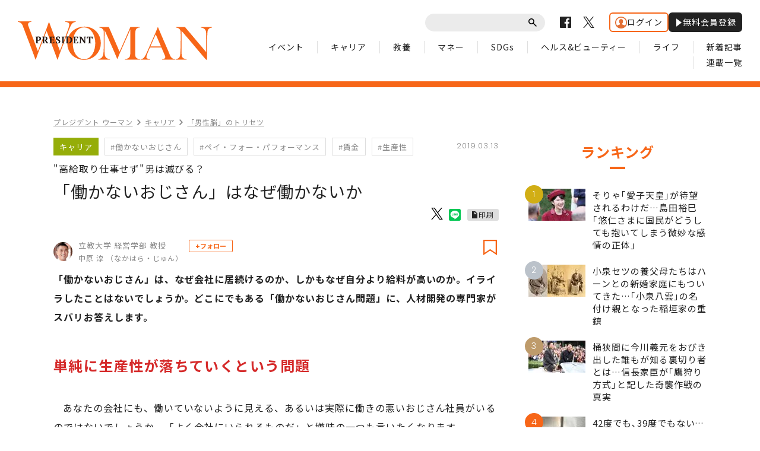

--- FILE ---
content_type: text/html; charset=utf-8
request_url: https://president.jp/articles/-/27955
body_size: 16588
content:
<!DOCTYPE html>
<html lang="ja" class="no-js">
<head>
<meta charset="UTF-8">
<meta http-equiv="X-UA-Compatible" content="IE=edge">
<meta name="viewport" content="width=1300">
<title>「働かないおじさん」はなぜ働かないか | PRESIDENT WOMAN Online（プレジデント ウーマン オンライン） | “女性リーダーをつくる”</title>
<meta name="description" content="あなたの会社にも、働いていないように見える、あるいは実際に働きの悪いおじさん社員がいるのではないでしょうか。「よく会社にいられるものだ」と嫌味の一つも言いたくなります。なぜ、働かないおじさんは働かな…">
<meta name="author" content="PRESIDENT Inc.">
<meta name="copyright" content="Copyright © PRESIDENT Inc. All rights reserved.">
<meta property="fb:app_id" content="690068431387426">
<meta property="og:locale" content="ja_JP">
<meta property="og:site_name" content="PRESIDENT WOMAN Online（プレジデント ウーマン オンライン）">
<meta property="og:title" content="「働かないおじさん」はなぜ働かないか | PRESIDENT WOMAN Online（プレジデント ウーマン オンライン）">
<meta property="og:type" content="article">
<meta property="og:description" content="あなたの会社にも、働いていないように見える、あるいは実際に働きの悪いおじさん社員がいるのではないでしょうか。「よく会社にいられるものだ」と嫌味の一つも言いたくなります。なぜ、働かないおじさんは働かな…">
<meta property="og:url" content="https://president.jp/articles/-/27955">
<meta property="og:image" content="https://president.ismcdn.jp/mwimgs/2/6/-/img_26f8c413a5e2d389878ad8ddde581c2283847.jpg">
<meta property="article:published_time" content="2019-03-13T06:00:00+09:00">
<meta property="article:modified_time" content="2019-03-13T06:15:46+09:00"/>
<meta name="twitter:card" content="summary_large_image">
<meta name="twitter:site" content="@Pre_Woman">
<meta name="twitter:url" content="https://president.jp/articles/-/27955">
<meta name="twitter:title" content="「働かないおじさん」はなぜ働かないか | PRESIDENT WOMAN Online（プレジデント ウーマン オンライン）">
<meta name="twitter:description" content="あなたの会社にも、働いていないように見える、あるいは実際に働きの悪いおじさん社員がいるのではないでしょうか。「よく会社にいられるものだ」と嫌味の一つも言いたくなります。なぜ、働かないおじさんは働かな…">
<meta name="twitter:image" content="https://president.ismcdn.jp/mwimgs/2/6/-/img_26f8c413a5e2d389878ad8ddde581c2283847.jpg">
<meta name="cXenseParse:recs:articleid" content="27955">
<meta name="cXenseParse:pst-category" content="WOMAN">
<meta name="cXenseParse:pst-womancategory" content="キャリア">
<meta name="cXenseParse:pst-series" content="「男性脳」のトリセツ">
<meta name="cXenseParse:pst-pubyear" content="2019">
<meta name="cXenseParse:pst-pubmonth" content="201903">
<meta name="cXenseParse:pst-pubday" content="20190313">
<meta name="cXenseParse:pst-author" content="中原 淳">
<meta name="cXenseParse:pst-editor" content="84">
<meta name="cXenseParse:title" content="「働かないおじさん」はなぜ働かないか">
<meta name="cXenseParse:pst-sub-title" content="&quot;高給取り仕事せず&quot;男は滅びる？">
<meta property="article:modified_time" content="2019-03-20T06:00:00+09:00">
<meta name="cXenseParse:pst-square-image" content="https://president.jp/mwimgs/a/8/-/img_a8e6b5573a3b3c27f568b46049a0c65116656.jpg">
<meta name="cXenseParse:pst-media" content="PRESIDENT WOMAN Online">
<meta name="cXenseParse:pst-edition" content="original">
<meta name="cXenseParse:url" content="https://president.jp/articles/-/27955">
<meta name="cXenseParse:url" content="https://president.jp/articles/-/27955">
<meta name="cXenseParse:pst-total-pages" content="3">
<meta name="cXenseParse:pst-number-pages" content="1">
<meta name="cXenseParse:pst-last-page" content="false">
<meta name="cXenseParse:pst-status" content="無料会員記事">
<meta name="msapplication-config" content="https://president.ismcdn.jp/common/woman/browserconfig.xml">
<meta name="robots" content="max-image-preview:large">
<link rel="preconnect" href="//cdn.c360a.salesforce.com" crossorigin>
<link rel="shortcut icon" href="https://president.ismcdn.jp/common/woman/favicon.ico" type="image/vnd.microsoft.icon">
<link rel="apple-touch-icon" href="https://president.ismcdn.jp/common/woman/apple-touch-icon.png">
<link href="https://fonts.googleapis.com/css?family=Noto+Sans+JP:400,500,700&subset=japanese" rel="stylesheet">
<link href="https://fonts.googleapis.com/css?family=Poppins:300,400,600" rel="stylesheet">
<link rel="stylesheet" media="all" href="https://president.ismcdn.jp/resources/woman/css/common.css?rd=202601201143">
<link rel="stylesheet" media="all" href="https://president.ismcdn.jp/resources/woman/css/pc-article.css?rd=202601201143">
<link rel="stylesheet" media="all" href="https://president.ismcdn.jp/resources/woman/css/add-style.css?rd=202601201143">
<link rel="stylesheet" media="all" href="https://president.ismcdn.jp/resources/woman/css/extra.css?rd=202601201143">
<link rel="stylesheet" media="print" href="https://president.ismcdn.jp/resources/woman/css/print.css?rd=202601201143">
<link rel="stylesheet" href="https://president.ismcdn.jp/common/js/lib/fancybox2/jquery.fancybox.css">
<link rel="canonical" href="https://president.jp/articles/-/27955">
<script src="/op/analytics.js?domain=president.jp"></script>
<script src="https://cdn.c360a.salesforce.com/beacon/c360a/9bb326f5-8c88-46ba-a15a-fc5bec725498/scripts/c360a.min.js"></script>
<script>
dataLayer = [{
  "category": "「男性脳」のトリセツ",
  "genre": "",
  "tieUp": "",
  "member": "非会員",
  "articleId": "27955",
  "title" : (function(){ try{var t="「働かないおじさん」はなぜ働かないか";if(t==""){t=document.title.split("|")[0].trim();}return t;}catch(err){return '';}})(),
  "subTitle" : "&quot;高給取り仕事せず&quot;男は滅びる？",
  "author" : "中原 淳",
  "pubDate" : "20190313",
  "toTerm" : "2507",
  "totalPage" : "3",
  "currentPage" : "1",
  "lastPage" : "",
  "tag" : "働かないおじさん,ペイ・フォー・パフォーマンス,賃金,生産性",
  "pageConditions" : "unlocked",
  "articleType" : "",
  "media" : "WOMAN"
}];
</script>

<script>
var _totalPageNumber = 3;
</script>
<!-- Google Tag Manager -->
<script>(function(w,d,s,l,i){w[l]=w[l]||[];w[l].push({'gtm.start':new Date().getTime(),event:'gtm.js'});var f=d.getElementsByTagName(s)[0],j=d.createElement(s),dl=l!='dataLayer'?'&l='+l:'';j.async=true;j.src='//www.googletagmanager.com/gtm.js?id='+i+dl;f.parentNode.insertBefore(j,f);})(window,document,'script','dataLayer','GTM-NGPFSH');</script>
<!-- End Google Tag Manager -->
<script type="text/javascript" src="https://csm.cxpublic.com/President.js" async></script><script>
window.grumi = {
  cfg: {
    advs: {
      '4726699895': true,
      '4713574795': true,
      '5634158140': true,
      '4435869573': true,
      '219185298': true,
      '4895276622': true,
      '4968385330': true,
      '4893156360': true,
      '4726992237': true,
      '4829705935': true,
      '4856600840': true,
      '4406490127': true,
      '4915460344': true,
      '201576618': true,
      '4724750293': true,
      '5634154936': true,
      '5634154987': true,
      '4452923694': true,
      '5049129113': true,
      '96790578': true,
      '4819192780': true
    },
  },
  key: '1e55f8df-3eb3-449b-9333-3b100671f740',
};
</script>
<script src="//rumcdn.geoedge.be/1e55f8df-3eb3-449b-9333-3b100671f740/grumi-ip.js" async></script><!-- Amazon UAM load-->
<script async src="https://c.amazon-adsystem.com/aax2/apstag.js"></script>
<!-- Amazon UAM load end-->
<script async src="//ads.rubiconproject.com/prebid/12162_president.js"></script>
<script async='async' src='https://www.googletagservices.com/tag/js/gpt.js'></script>
<!-- Amazon UAM init start-->
<script>
window.apstag = window.apstag || {
  init: function() {
    apstag._Q.push(["i", arguments, (new Date).getTime()])
  },
  fetchBids: function() {
    apstag._Q.push(["f", arguments, (new Date).getTime()])
  },
  setDisplayBids: function() {},
  _Q: []
};
</script>
<!-- Amazon UAM init end -->
<script>
  /* HB libraries start */
  var pbjs = pbjs || {};
  pbjs.que = pbjs.que || [];
  window.PWMLib = window.PWMLib || {};
  /* HB libraries end */

  var googletag = googletag || {};
  googletag.cmd = googletag.cmd || [];

  googletag.cmd.push(function() {
    try{
      if(!cX.getUserId(false)) {
        cX.setCustomParameters({"newuser":"true"});
        cX.startSessionAnnotation({"newuser_S":"true"});
      }
      googletag.pubads().setTargeting("CxSegments",cX.getUserSegmentIds({persistedQueryId: "c5121cd9b1cab3c85e55b84c9e2037c68dd5251a"}));
    }catch(err){}
  });

  var path_value = location.pathname.substr(0, 40);
  var ref_value = document.referrer ? document.referrer.split("/")[2] : 'null';
  var urlParam = location.search.substring(1);
  var paramArray = {};
  if (urlParam) {
    var param = urlParam.split('&');
    for (i = 0; i < param.length; i++) {
      var paramItem = param[i].split('=');
      paramArray[paramItem[0]] = paramItem[1];
    }
  }
  var _page = paramArray['page'] || '1';
  var _totalPageNumber = String(_totalPageNumber);
  var _is_last_page = String(_page === _totalPageNumber);
  var dataLayer = window.dataLayer;
  var _category = dataLayer && dataLayer[0] && dataLayer[0]['category'] && dataLayer[0]['category'].slice(1, -1).split(",")[0].slice(1, -1);
  googletag.cmd.push(function () {
    googletag.pubads().setTargeting('URLs', path_value).setTargeting('Ref', ref_value);
    googletag.pubads().setTargeting('param:page', _page);
    googletag.pubads().setTargeting('page:total_page_num', _totalPageNumber);
    googletag.pubads().setTargeting('page:is_last_page', _is_last_page);
    if (Boolean(_category)) {
      googletag.pubads().setTargeting('page:category', _category);
    }
    googletag.pubads().setTargeting('president_R_user_seg', (function () { try { return document.cookie.match(new RegExp("ismsegs=(.*?)(?:;|$)"))[1].split(',').filter(function (o) { return o !== ''; }); } catch (err) { return ''; } })());
    googletag.pubads().setTargeting('ism_seg_pol', (function () { try { return document.cookie.match(new RegExp("ismtdsegs=(.*?)(?:;|$)"))[1].split(',').filter(function (o) { return o !== ''; }); } catch (err) { return []; } })());
    googletag.pubads().collapseEmptyDivs();
    });
</script>
<!-- amazon UAM init start-->
<script>
// initialize apstag and have apstag set bids on the googletag slots when they are returned to the page
apstag.init({
  pubID: '7af9721c-18f5-49f9-9a7c-bc3ed8651329',
  adServer: 'googletag',
  bidTimeout: 2e3
});
</script>
<script>
window.PWMLib.apstagSlots = [];
window.PWMLib.apstagSlots.push(
  {
    slotID: 'pc_pol_woman_article_billboard', // div ID
    slotName: '/117593098/pc_pol_woman_article_billboard', // ad unit path
    sizes: [[970, 250]]
  },
  {
    slotID: 'pc_pol_woman_right_1st', // div ID
    slotName: '/117593098/pc_pol_woman_right_1st', // ad unit path
    sizes: [[300, 250], [300, 500], [300, 300], [300, 600]]
  }
);
window.PWMLib.apsTimeout = 2000
</script>
<!-- amazon UAM init end-->
<script>
  googletag.cmd.push(function () {
    googletag.defineSlot('/117593098/pc_pol_woman_article_billboard', [[1, 1], [970, 250], [1080, 250], [1130, 250]], 'pc_pol_woman_article_billboard').addService(googletag.pubads());
    googletag.defineSlot('/117593098/pc_pol_woman_entrance_left', [[160, 600], [1, 1]], 'div-gpt-pc_pol_woman_entrance_left').addService(googletag.pubads());
    googletag.defineSlot('/117593098/pc_pol_woman_entrance_right', [[160, 600], [1, 1]], 'div-gpt-ad-pc_pol_woman_entrance_right').addService(googletag.pubads());
    googletag.defineSlot('/117593098/pc_pol_woman_recommend', [[1, 1], 'fluid'], 'pc_pol_woman_recommend').addService(googletag.pubads());
    googletag.defineSlot('/117593098/pc_pol_woman_recommend_2', [[1, 1], 'fluid'], 'pc_pol_woman_recommend_2').addService(googletag.pubads());
    googletag.defineSlot('/117593098/pc_pol_woman_recommend_3', [[1, 1], 'fluid'], 'pc_pol_woman_recommend_3').addService(googletag.pubads());
    googletag.defineSlot('/117593098/pc_pol_woman_right_1st', [[1, 1], [300, 250], [300, 500], [300, 300], [300, 600]], 'pc_pol_woman_right_1st').addService(googletag.pubads()).setTargeting('strnativekey','eBhyWaNzqm6UjoSiMAjwoj2V');
    googletag.defineSlot('/117593098/pc_pol_woman_new', [[1, 1], 'fluid'], 'pc_pol_woman_new').addService(googletag.pubads());
    googletag.defineSlot('/117593098/pc_pol_woman_ranking', [[1, 1], 'fluid'], 'pc_pol_woman_ranking').addService(googletag.pubads());
    /* disable initial load start */
    googletag.pubads().disableInitialLoad();
    /* disable initial load end */
    googletag.pubads().setTargeting("status","free");
    googletag.pubads().setTargeting("environment","prod");
    googletag.pubads().setTargeting("adparam","prod");
    googletag.pubads().setTargeting("articleId","27955");
    googletag.pubads().enableSingleRequest();
    googletag.enableServices();
    googletag.pubads().setPublisherProvidedId(('; ' + document.cookie).split('; ' + 'ismua' + '=').pop().split(';').shift().split('-').join(''));
  });
</script>
<!-- headerbidding start -->
<script>
function startHeaderBids() {
  //wrapper a9, prebid
  var FAILSAFE_Timeout = 10000; //テスト用に10秒に設定
  var bidders = ['a9', 'prebid'];
  window.PWMLib.requestManager = {
    adserverRequestSent: false,
  };
  bidders.forEach(function(bidder) {
    window.PWMLib.requestManager[bidder] = false;
  })
  function allBiddersBack() {
    var allBiddersBack = bidders
      .map(function(bidder) {
        return window.PWMLib.requestManager[bidder];
      })
      .filter(Boolean)
      .length === bidders.length;
    return allBiddersBack;
  }
  function headerBidderBack(bidder) {
    if (window.PWMLib.requestManager.adserverRequestSent === true) {
      return;
    }
    window.PWMLib.requestManager[bidder] = true;
    if (allBiddersBack()) {
      sendAdserverRequest();
    }
  }
  function sendAdserverRequest() {
    if (window.PWMLib.requestManager.adserverRequestSent === true) {
      return;
    }
    window.PWMLib.requestManager.adserverRequestSent = true;
    pbjs.adserverRequestSent = true;
    googletag.cmd.push(function() {
      googletag.pubads().refresh();
      console.log("adserver request sent"); //テスト用ログ出力
    });
  }
  function requestBids() {
    if(window.PWMLib.apstagSlots.length>0){
      apstag.fetchBids({
        slots: window.PWMLib.apstagSlots,
        timeout: window.PWMLib.apsTimeout
      }, function(bids) {
        googletag.cmd.push(function(){
          apstag.setDisplayBids();
          headerBidderBack('a9');
          console.log("aps bid end");
        });
      });
    } else {
      headerBidderBack('a9');
    }
    pbjs.que.push(function() {
      googletag.cmd.push(function(){
        pbjs.rp.requestBids({
        callback: function() { headerBidderBack('prebid'); }
      });
      })
      console.log("Prebid bid end"); //テスト用ログ出力
    });
  }
  requestBids();
  window.setTimeout(function() {
    sendAdserverRequest(); console.log("HB timeout") //テスト用ログ出力
  }, FAILSAFE_Timeout);
};
startHeaderBids();
</script>
<!-- headerbidding end -->
<script async src="https://pagead2.googlesyndication.com/pagead/js/adsbygoogle.js?client=ca-pub-0670020727705908" crossorigin="anonymous"></script>
<script>
window._taboola = window._taboola || [];
_taboola.push({article:'auto'});
!function (e, f, u, i) {
  if (!document.getElementById(i)){
    e.async = 1;
    e.src = u;
    e.id = i;
    f.parentNode.insertBefore(e, f);
  }
}(document.createElement('script'),
document.getElementsByTagName('script')[0],
'//cdn.taboola.com/libtrc/presidentonline/loader.js',
'tb_loader_script');
if(window.performance && typeof window.performance.mark == 'function')
  {window.performance.mark('tbl_ic');}
</script>
<script type="application/ld+json">
[{
 "@context":"https://schema.org/",
 "@type":"WebSite",
 "name":"PRESIDENT WOMAN Online（プレジデント ウーマン オンライン）",
 "alternateName":"PRESIDENT WOMAN Online（プレジデント ウーマン オンライン） | “女性リーダーをつくる”",
 "sameAs" : ["https://www.facebook.com/PRESIDENTWOMAN/", "https://x.com/Pre_Woman"],
 "url" : "https://president.jp/woman",
 "potentialAction": {
  "@type": "SearchAction",
  "target": "https://president.jp/list/woman/search?fulltext={fulltext}",
  "query-input": "required name=fulltext"
 }
}
,{
  "@context": "https://schema.org/",
  "@type": "SiteNavigationElement",
  "url": ["/woman","/list/woman/latest","/list/woman/event","/list/woman/horoscope","/list/woman/event","/list/woman/career","/list/woman/study","/list/woman/money","/list/woman/sdgs","/list/woman/health","/list/woman/life"]
}
,{
  "@context": "https://schema.org/",
  "@type": "Organization",
  "url": "https://president.jp/woman",
  "logo": "https://president.jp/common/woman/images/common/ogpv20190101.png"
}

,{
  "@context":"https://schema.org/",
  "@type":"BreadcrumbList",
  "itemListElement":[
    {"@type":"ListItem","position":1,"item":{"@id":"https://president.jp/woman","name":"PRESIDENT WOMAN Online（プレジデント ウーマン オンライン） トップ"}},
    {"@type":"ListItem","position":2,"item":{"@id":"https://president.jp/list/woman/genre","name":"キャリアの記事一覧"}},
    {"@type":"ListItem","position":3,"item":{"@id":"https://president.jp/category/c02388","name":"「男性脳」のトリセツ"}},
    {"@type":"ListItem","position":4,"item":{"@id":"https://president.jp/articles/-/27955","name":"「働かないおじさん」はなぜ働かないか"}}
  ]
},{
  "@context":"https://schema.org/",
  "@type":"NewsArticle",
  "mainEntityOfPage":{"@type":"WebPage","@id":"https://president.jp/articles/-/27955"},
  "headline":"「働かないおじさん」はなぜ働かないか",
  "image":{"@type":"ImageObject","url":"https://president.ismcdn.jp/mwimgs/2/6/-/img_26f8c413a5e2d389878ad8ddde581c2283847.jpg","width":"1080","height":"780"},
  "datePublished":"2019-03-13T06:00:00+09:00",
  "dateModified":"2019-03-13T06:15:46+09:00",
  "author":{"@type":"Person","name":"中原 淳"},
  "description":"あなたの会社にも、働いていないように見える、あるいは実際に働きの悪いおじさん社員がいるのではないでしょうか。「よく会社にいられるものだ」と嫌味の一つも言いたくなります。なぜ、働かないおじさんは働かな…",
  "publisher":{"@type":"Organization","name":"PRESIDENT WOMAN Online（プレジデント ウーマン オンライン）","logo":{"@type":"ImageObject","url":"https://president.jp/common/woman/images/common/ogpv20190101.png","width":"1200","height":"630"}}
}]
</script>

<!-- Piano Script Start -->
<script>
var tp = window.tp || [];
// コンテンツセグメンテーション
tp.push(["setTags", [
  "WOMAN",
  "「男性脳」のトリセツ",
  "中原 淳",
  "PRESIDENT WOMAN Online",
  "original",
  "p1",
  "無料会員記事"
  ]
]);
tp.push(["setContentSection", "WOMAN"]);
tp.push(["setContentCreated", "2019-03-13T06:00:00+09:00"]);
// ADブロッカー検出スクリプト
(function(d,c){d.cookie = "__adblocker=; expires=Thu, 01 Jan 1970 00:00:00 GMT; path=/";var j=function(adblocker){var t=new Date;t.setTime(t.getTime()+60*5*1E3);d.cookie="__adblocker="+(adblocker?"true":"false")+"; expires="+t.toUTCString()+"; path=/"};var s=d.createElement(c);s.async=true;s.src="//www.npttech.com/advertising.js";s.onerror=function(){j(true);};var b=d.getElementsByTagName(c)[0];b.parentNode.insertBefore(s,b)})(document,"script");
// Composerスクリプト（コンテンツブロック検出あり）
(function(g,h,c){c=Number.isInteger(c)?parseInt(c):30;(new Promise(function(a,d){var b=document.createElement("script");b.type="text/javascript";b.async=!0;b.src=(h?"//experience-ap.piano.io":"//sandbox.piano.io")+"/xbuilder/experience/load?aid="+g;b.onload=function(){window.tpLoaded?a():d(!0)};b.onerror=function(){d(!0)};var e=document.querySelector("script");e.parentNode.insertBefore(b,e)})).then(function(){return new Promise(function(a,d){0==c?a():function(b,e){function f(){window.tp&&tp.isInitialized?a():k++>e?d(!0):setTimeout(f,b)}var k=0;setTimeout(f,b)}(1E3*c/20,20)})})["catch"](function(a){a&&(a=document.querySelector("#tpModal"))&&(a.style.display="block",(a=document.querySelector(".pi_close"))&&a.addEventListener("click",function(){document.querySelector("#tpModal").style.display="none"}))})
})("MKTkonwxpj", true);
</script>
<script>
window.MWLIB= {
  login: function(){
    const currentPath = location.pathname + location.search;
    // console.log("/auth/al?return_to=" + encodeURIComponent(currentPath));
    $('body').css({
      "opacity":0.2,
      "background-color":"black"
    });
    location.href = "/auth/al?return_to=" + encodeURIComponent(currentPath);
  },
  logout: function(){
    const currentPath = location.pathname + location.search;
    // console.log("/auth/logout?return_to=" + encodeURIComponent(currentPath));
    $('body').css({
      "opacity":0.2,
      "background-color":"black"
    });
    location.href = "/auth/logout?return_to=" + encodeURIComponent(currentPath);
  }
};
window.addEventListener('load',function(){
  let utp = (('; ' + document.cookie).split('; ' + '__utp' + '=').pop().split(';').shift());
  let ss = (('; ' + document.cookie).split('; ' + 'ismss' + '=').pop().split(';').shift());
  if ((utp!='') && (ss=='')) {
    // console.log('force logout');
    // try{tp.pianoId.logout();}catch(err){};
    console.log('relogin');
    window.MWLIB.login();
  }
});
</script>
<script>
tp = window.tp || [];
pianoLoginLogoutButtons = function () {
  if (tp.user.isUserValid()) {
    $('#piano-logout-container').show();
    $('#piano-logout-container-header').show();
    $('#piano-login-register-container').hide();
    $('#piano-login-register-container-header').hide();
    $('.piano-logout-event-container').show();
    $('.piano-login-register-event-container').hide();
    $('#piano-login-container-modal-container').hide();
    $('#piano-logout-container-modal-container').show();
    tp.myaccount.show({
        displayMode: "inline",
        containerSelector: "#my-account"
    });
  }
  else {
    $('#piano-logout-container').hide();
    $('#piano-logout-container-header').hide();
    $('#piano-login-register-container').show();
    $('#piano-login-register-container-header').show();
    $('.piano-logout-event-container').hide();
    $('.piano-login-register-event-container').show();
    $('#piano-logout-container-modal-container').hide();
    $('#piano-login-container-modal-container').show();
  }
};
tp.push(["init", function(){
  pianoLoginLogoutButtons();
  $(".piano-login").click( function () {
    tp.pianoId.show({
      screen: 'login',
      loggedIn: pianoLoginLogoutButtons
    });
  });
  $(".piano-modal").click( function () {
    tp.pianoId.show({
      screen: 'register',
      formName: 'POL',
      stage: 'freeregist',
      loggedIn: pianoLoginLogoutButtons
    });
  });
  $( ".piano-logout" ).click( function () {
    tp.pianoId.logout(pianoLoginLogoutButtons);
  } );
}]);
</script>
<!-- Piano Script End -->
</head>
<body id="article">
<!-- Google Tag Manager -->
<noscript><iframe src="//www.googletagmanager.com/ns.html?id=GTM-NGPFSH"　height="0" width="0" style="display:none;visibility:hidden"></iframe></noscript>
<!-- End Google Tag Manager -->
<div id="taboola-trigger-explore-more"></div>
<script>
window._taboola = window._taboola || [];
_taboola.push({
  mode: 'thumbnails-test',
  container: 'taboola-trigger-explore-more',
  placement: 'Trigger Explore More',
  target_type: 'mix'
});
</script>
<div id="page">
<header class="common-header">
  <div class="inner">
    <p class="logo">
      <a href="/woman" class="link">
        <img src="https://president.ismcdn.jp/common/woman/images/common/logo.svg" alt="PRESIDENT WOMAN" class="img">
      </a>
    </p>
    <nav id="js-navigation" class="navigation">
      <div class="wrap-top">
        <div class="common-parts-search parts-search">
          <form action="/list/woman/search" method="get">
            <input type="text" value="" name="fulltext" class="input">
            <button type="submit" class="btn"><span class="label">送信</span></button>
          </form>
        </div>
        <ul class="common-sns-list sns-list">
          <li class="sns">
            <a href="https://www.facebook.com/PRESIDENTWOMAN/" target="_blank" class="link">
              <svg role="img" width="19" height="19" title="Facebook" class="img"><use xlink:href="/common/woman/images/common/sns-facebook.svg#path" /></svg>
            </a>
          </li>
          <li class="sns">
            <a href="https://x.com/Pre_Woman" target="_blank" class="link">
              <svg width="19" height="19" viewBox="0 0 1200 1227" fill="none" xmlns="http://www.w3.org/2000/svg">
<path d="M714.163 519.284L1160.89 0H1055.03L667.137 450.887L357.328 0H0L468.492 681.821L0 1226.37H105.866L515.491 750.218L842.672 1226.37H1200L714.137 519.284H714.163ZM569.165 687.828L521.697 619.934L144.011 79.6944H306.615L611.412 515.685L658.88 583.579L1055.08 1150.3H892.476L569.165 687.854V687.828Z" fill="#000" class="img"/>
</svg>

            </a>
          </li>
          <!-- <li class="sns">
            <a href="" target="_blank" class="link">
              <svg role="img" width="19" height="19" title="Instagram" class="img"><use xlink:href="/common/woman/images/common/sns-instagram.svg#path" /></svg>
            </a>
          </li> -->
        </ul>
        <div class="header-auth" id="piano-login-container">
          <div class="header-auth__inner" id="piano-login-register-container" style="display: none;">
            <a href="javascript:void(0);" class="header-auth__btn piano-login"><img src="https://president.ismcdn.jp/common/images/icons/wol-piano-login.png" width="20" height="20" alt="ログイン">ログイン</a>
            <a href="javascript:void(0);" class="header-auth__btn --black piano-modal"><img src="https://president.ismcdn.jp/common/images/icons/wol-piano-regist.png" width="14" height="14" alt="無料会員登録">無料会員登録</a>
          </div>
          <div class="header-auth__inner" id="piano-logout-container" style="display: none;">
            <a href="javascript:void(0);" class="header-auth__btn piano-logout"><img src="https://president.ismcdn.jp/common/images/icons/wol-piano-logout.png" width="20" height="20" alt="ログアウト">ログアウト</a>
            <a href="/list/mypage" class="header-auth__btn --black"><img src="https://president.ismcdn.jp/common/images/icons/wol-piano-mypage.png" width="14" height="14" alt="マイページ">マイページ</a>
          </div>
        </div>
      </div>
      <ul class="common-gnav-list gnav-list">
<li class="gnav"><a href="/list/woman/event" class="link">イベント</a></li>
<li class="gnav"><a href="/list/woman/career" class="link">キャリア</a></li>
<li class="gnav"><a href="/list/woman/study" class="link">教養</a></li>
<li class="gnav"><a href="/list/woman/money" class="link">マネー</a></li>
<li class="gnav"><a href="/list/woman/sdgs" class="link">SDGs</a></li>
<li class="gnav"><a href="/list/woman/health" class="link">ヘルス&ビューティー</a></li>
<li class="gnav"><a href="/list/woman/life" class="link">ライフ</a></li>
<li class="gnav"><a href="/list/woman/latest" class="link">新着記事</a></li>
<li class="gnav"><a href="/list/woman/serialization" class="link">連載一覧</a></li>      </ul>
    </nav>
  </div>
</header>  <div class="c-section is-bdr-top">
    <div class="c-inner is-column inner --ad-gate">
<!-- /117593098/pc_pol_woman_entrance_left -->
<div id='div-gpt-pc_pol_woman_entrance_left'  class="en-left" style='min-width: 160px; min-height: 600px;'>
  <script>
    googletag.cmd.push(function() { googletag.display('div-gpt-ad-pc_pol_woman_entrance_left'); });
  </script>
</div>
      <div class="l-content-body">

<!-- /117593098/pc_pol_woman_article_billboard -->
<div id='pc_pol_woman_article_billboard' style='padding-bottom:50px;text-align:center;display:none;'>
<script>
googletag.cmd.push(function() { googletag.display('pc_pol_woman_article_billboard'); });
</script>
</div>
        <div class="l-content-main-sub">
          <div class="column-main">
<ul class="subpage-breadcrumbs">
  <li class="breadcrumbs"><a class="label" href="/woman">プレジデント ウーマン</a></li>
  <li class="breadcrumbs"><a class="label" href="/list/woman/career">キャリア</a></li>
  <li class="breadcrumbs"><a class="label" href="/category/c02388">「男性脳」のトリセツ</a></li>
</ul>
            <article class="article-detail">
              <header class="article-detail-header">

                <div class="article-parts-detail parts-detail">
                  <div class="wrap-row">
  <ul class="article-parts-term term-list">
      <li class="term">
          <a href="/list/woman/career" class="label is-color-yellowgreen">キャリア</a>
      </li>
        <li class="term">
            <a href="/list/woman/search?keyword=%E5%83%8D%E3%81%8B%E3%81%AA%E3%81%84%E3%81%8A%E3%81%98%E3%81%95%E3%82%93" class="label">#働かないおじさん</a>
        </li>
        <li class="term">
            <a href="/list/woman/search?keyword=%E3%83%9A%E3%82%A4%E3%83%BB%E3%83%95%E3%82%A9%E3%83%BC%E3%83%BB%E3%83%91%E3%83%95%E3%82%A9%E3%83%BC%E3%83%9E%E3%83%B3%E3%82%B9" class="label">#ペイ・フォー・パフォーマンス</a>
        </li>
        <li class="term">
            <a href="/list/woman/search?keyword=%E8%B3%83%E9%87%91" class="label">#賃金</a>
        </li>
        <li class="term">
            <a href="/list/woman/search?keyword=%E7%94%9F%E7%94%A3%E6%80%A7" class="label">#生産性</a>
        </li>
  </ul>
                    <time datetime="2019-03-13" class="txt-info is-date is-right">2019.03.13</time>
                  </div>
                  <h1 class="title is-fs-28"><span class="sub">"高給取り仕事せず"男は滅びる？</span>「働かないおじさん」はなぜ働かないか</h1>
<ul class="article-parts-share parts-share">
  <li class="share fb">
    <div class="fb-like" data-href="https://president.jp/articles/-/27955" data-layout="button" data-action="like" data-size="small" data-show-faces="false" data-share="false"></div>
  </li>
  <li class="share --x">
    <a href="https://x.com/share?ref_src=twsrc%5Etfw&url=https://president.jp/articles/-/27955&text=%E3%80%8C%E5%83%8D%E3%81%8B%E3%81%AA%E3%81%84%E3%81%8A%E3%81%98%E3%81%95%E3%82%93%E3%80%8D%E3%81%AF%E3%81%AA%E3%81%9C%E5%83%8D%E3%81%8B%E3%81%AA%E3%81%84%E3%81%8B"><img src="https://president.ismcdn.jp/common/woman/images/common/icon_x-black.svg" alt="" width="20" height="20"></a>
  </li>
  <li class="share">
    <div class="line-it-button" data-lang="ja" data-type="share-b" data-text="「働かないおじさん」はなぜ働かないか" data-url="https://president.jp/articles/-/27955" style="display: none;"></div>
  </li>
  <li class="print">
    <a href="/articles/woman-print/27955" target="_blank" class="c-btn-print">印刷</a>
  </li>
</ul>                </div>

<div class="article-parts-author parts-author">
  <a href="/list/woman/author/%E4%B8%AD%E5%8E%9F%20%E6%B7%B3" class="box">
    <div class="wrap-thumb">
      <img src="https://president.ismcdn.jp/mwimgs/a/e/80/img_aefb2efdd7fdad783fd7fc1bb72a743a77191.jpg" srcset="https://president.ismcdn.jp/mwimgs/a/e/80/img_aefb2efdd7fdad783fd7fc1bb72a743a77191.jpg 1x, https://president.ismcdn.jp/mwimgs/a/e/160/img_aefb2efdd7fdad783fd7fc1bb72a743a77191.jpg 2x" alt="中原 淳" class="thumb">
    </div>
    <div class="wrap-txt">
      <p class="txt-profile">立教大学 経営学部 教授</p>
      <p class="txt-name">中原 淳
           （なかはら・じゅん）
       </p>
    </div>
  </a>
  <button class="c-author-follow u-ml-2 piano-modal-2">+フォロー</button>
  <button class="c-bookmark piano-modal"></button>
</div>
              </header>
              <!-- cxenseparse_start -->
              <div class="article-body article-container">
                <div class="article-lead">「働かないおじさん」は、なぜ会社に居続けるのか、しかもなぜ自分より給料が高いのか。イライラしたことはないでしょうか。どこにでもある「働かないおじさん問題」に、人材開発の専門家がスバリお答えします。</div>

<h4>単純に生産性が落ちていくという問題</h4>

<p>あなたの会社にも、働いていないように見える、あるいは実際に働きの悪いおじさん社員がいるのではないでしょうか。「よく会社にいられるものだ」と嫌味の一つも言いたくなります。</p>

<p>なぜ、働かないおじさんは働かないのか。そこにはいくつかの理由があるでしょう。まず単純に、加齢とともに仕事の生産性が悪くなることが挙げられます。記憶力や体力などは加齢とともに下がります。</p>

<p>仮に人の能力のピークを45歳とすると、そこから先は生産性が落ちていくので、働きが悪くなるのは当然です。それにもかかわらず、多くの日本企業が終身雇用制度をとっていて、賃金は年齢とともに上がっていきます。45歳以降では歳をとるほど、生産性カーブと賃金カーブのギャップが広がり、賃金の過剰支払いの状態が顕著になります（図表1）。そのため、「これだけ収入があるのに、これしか働いていない」感が強くなるのです。おじさん側にしてみれば、働いても働かなくても同じ給料をもらえるなら、働かない方が得ということになります。</p>

<div class="image-area figure-center" style="width:670px;"><a class="figure-expand" href="/mwimgs/a/c/-/img_acd591238f22bfa2555e281560b7dda4103623.jpg" title="図表1：年齢と生産性、賃金の関係"><img alt="" src="/mwimgs/a/c/-/img_acd591238f22bfa2555e281560b7dda4103623.jpg"></a></div>

<h4>十分な働きができない「学ばないおじさん」</h4>

<p>それから、市場の変化や技術の変化が速いので、それについていけなくて十分な働きができないという理由も大きいでしょう。長い間、新しいことを学び直してこなかったため、変化に置いていかれた状態です。</p>

<p>しかし若い頃からずっと靴底をすり減らして営業してきたおじさんが、今になってソリューションマーケティングとかSNSマーケティングと言われても何が何だかわかりません。働きたくても働けないのです。新しい学びがなければ、過去の成功体験や勝ちパターンから抜け出ることはできず、今の時代では成果を出せません。学びから遠ざかったおじさんは、働きたくても、スキルがないのです。</p>

<p>おじさんたちの場合、18歳の大学受験のときが学びのピークになってしまい、その後はあまり学んでいないケースが多いと思います。日本の場合は、年齢を重ねてから大学や大学院で学び直すケースはレアケースです。それが海外ですと、大学や大学院は、様々な年齢層の人々が集います。こうした教育機関のあり方を見直す必要があります。</p>




              </div>
              <!-- cxenseparse_end -->


              <nav class="article-detail-nav">
<div class="c-btn-list btn-list">
  <a href="?page=2" class="c-btn btn-next"><span class="label is-align-left"><span class="sub">次のページ</span>ゼロから学びを始めるのは困難</span><i class="icon"></i></a>
</div>
<nav class="article-parts-pagenav">
  <span class="pagenav">1</span>
  <a class="pagenav" href="/articles/-/27955?page=2">2</a>
  <a class="pagenav" href="/articles/-/27955?page=3">3</a>
  <a class="pagenav is-next" title="次のページへ" href="/articles/-/27955?page=2"><i class="icon"></i></a>
</nav>
              </nav>

              <footer class="article-detail-footer">
  <p class="txt-info">掲載：
    PRESIDENT WOMAN Online
  </p>
<ul class="article-parts-share parts-share">
  <li class="share fb">
    <div class="fb-like" data-href="https://president.jp/articles/-/27955" data-layout="button" data-action="like" data-size="small" data-show-faces="false" data-share="false"></div>
  </li>
  <li class="share --x">
    <a href="https://x.com/share?ref_src=twsrc%5Etfw&url=https://president.jp/articles/-/27955&text=%E3%80%8C%E5%83%8D%E3%81%8B%E3%81%AA%E3%81%84%E3%81%8A%E3%81%98%E3%81%95%E3%82%93%E3%80%8D%E3%81%AF%E3%81%AA%E3%81%9C%E5%83%8D%E3%81%8B%E3%81%AA%E3%81%84%E3%81%8B"><img src="https://president.ismcdn.jp/common/woman/images/common/icon_x-black.svg" alt="" width="20" height="20"></a>
  </li>
  <li class="share">
    <div class="line-it-button" data-lang="ja" data-type="share-b" data-text="「働かないおじさん」はなぜ働かないか" data-url="https://president.jp/articles/-/27955" style="display: none;"></div>
  </li>
  <li class="print">
    <a href="/articles/woman-print/27955" target="_blank" class="c-btn-print">印刷</a>
  </li>
</ul>              </footer>
            </article>
<section class="c-section">
  <h2 class="c-ttl-bdrb title-section">関連記事</h2>
  <div class="article-list">
<article class="article-triple">
  <a href="/articles/-/27877" class="box">
    
    <figure class="article-parts-thumb triple">
<img src="https://president.ismcdn.jp/mwimgs/4/b/219/img_4b54840d44aed0623a998e8c84d0ae5c354239.jpg" srcset="https://president.ismcdn.jp/mwimgs/4/b/219/img_4b54840d44aed0623a998e8c84d0ae5c354239.jpg 1x, https://president.ismcdn.jp/mwimgs/4/b/438/img_4b54840d44aed0623a998e8c84d0ae5c354239.jpg 2x" alt="賢い女こそ、職場で男を立ててはいけない" class="thumb">    </figure>
    <div class="article-parts-detail">
  <ul class="article-parts-term term-list">
      <li class="term">
          <span class="label is-color-yellowgreen">キャリア</span>
      </li>
  </ul>
      <time datetime="2019-03-06" class="txt-info is-date">2019.03.06</time>
      <h3 class="title is-fs-14"><span class="sub">会社の"勘違いくん"を撲滅する方法</span>賢い女こそ、職場で男を立ててはいけない</h3>
      <p class="txt-author">田中 俊之</p>
    </div>
  </a>
</article>
<article class="article-triple">
  <a href="/articles/-/27705" class="box">
    
    <figure class="article-parts-thumb triple">
<img src="https://president.ismcdn.jp/mwimgs/3/2/219/img_32db0d6b8cf0aac22a20e7749d1d261e340155.jpg" srcset="https://president.ismcdn.jp/mwimgs/3/2/219/img_32db0d6b8cf0aac22a20e7749d1d261e340155.jpg 1x, https://president.ismcdn.jp/mwimgs/3/2/438/img_32db0d6b8cf0aac22a20e7749d1d261e340155.jpg 2x" alt="日本の男はなぜ家事を死ぬほど嫌がるのか" class="thumb">    </figure>
    <div class="article-parts-detail">
  <ul class="article-parts-term term-list">
      <li class="term">
          <span class="label is-color-skyblue">ライフ</span>
      </li>
  </ul>
      <time datetime="2019-02-20" class="txt-info is-date">2019.02.20</time>
      <h3 class="title is-fs-14"><span class="sub">イクメン時代でも世界最低レベル</span>日本の男はなぜ家事を死ぬほど嫌がるのか</h3>
      <p class="txt-author">鈴木 賢志</p>
    </div>
  </a>
</article>

<article class="article-triple">
<!-- /117593098/pc_pol_woman_recommend -->
<div id='pc_pol_woman_recommend'>
<script>
googletag.cmd.push(function() { googletag.display('pc_pol_woman_recommend'); });
</script>
</div>

</article>

<article class="article-triple">
  <a href="/articles/-/27761" class="box">
    
    <figure class="article-parts-thumb triple">
<img src="https://president.ismcdn.jp/mwimgs/d/9/219/img_d943875d994078e606fe6f26704c0c3d383980.jpg" srcset="https://president.ismcdn.jp/mwimgs/d/9/219/img_d943875d994078e606fe6f26704c0c3d383980.jpg 1x, https://president.ismcdn.jp/mwimgs/d/9/438/img_d943875d994078e606fe6f26704c0c3d383980.jpg 2x" alt="共働き"夕食は冷凍ピザ"に罪悪感は必要か" class="thumb">    </figure>
    <div class="article-parts-detail">
  <ul class="article-parts-term term-list">
      <li class="term">
          <span class="label is-color-yellowgreen">キャリア</span>
      </li>
  </ul>
      <time datetime="2019-02-27" class="txt-info is-date">2019.02.27</time>
      <h3 class="title is-fs-14"><span class="sub">“丁寧な暮らし幻想”にさようなら</span>共働き"夕食は冷凍ピザ"に罪悪感は必要か</h3>
      <p class="txt-author">筒井 淳也</p>
    </div>
  </a>
</article>
<article class="article-triple">
  <a href="/articles/-/27759" class="box">
    
    <figure class="article-parts-thumb triple">
<img src="https://president.ismcdn.jp/mwimgs/f/9/219/img_f948c337289b491ebf28105c17a99189101398.jpg" srcset="https://president.ismcdn.jp/mwimgs/f/9/219/img_f948c337289b491ebf28105c17a99189101398.jpg 1x, https://president.ismcdn.jp/mwimgs/f/9/438/img_f948c337289b491ebf28105c17a99189101398.jpg 2x" alt="日本がここまで子供嫌いの国になった理由" class="thumb">    </figure>
    <div class="article-parts-detail">
  <ul class="article-parts-term term-list">
      <li class="term">
          <span class="label is-color-skyblue">ライフ</span>
      </li>
  </ul>
      <time datetime="2019-02-24" class="txt-info is-date">2019.02.24</time>
      <h3 class="title is-fs-14"><span class="sub">保育園を騒音扱いする異様さの正体</span>日本がここまで子供嫌いの国になった理由</h3>
      <p class="txt-author">河崎 環</p>
    </div>
  </a>
</article>

<article class="article-triple">
<!-- /117593098/pc_pol_woman_recommend_2 -->
<div id='pc_pol_woman_recommend_2'>
<script>
googletag.cmd.push(function() { googletag.display('pc_pol_woman_recommend_2'); });
</script>
</div>

</article>

<article class="article-triple">
  <a href="/articles/-/94359" class="box">
    
    <figure class="article-parts-thumb triple">
<img src="https://president.ismcdn.jp/mwimgs/a/1/219/img_a16b024600564f13298ee552c57b48bb1915284.jpg" srcset="https://president.ismcdn.jp/mwimgs/a/1/219/img_a16b024600564f13298ee552c57b48bb1915284.jpg 1x, https://president.ismcdn.jp/mwimgs/a/1/438/img_a16b024600564f13298ee552c57b48bb1915284.jpg 2x" alt="日本人の給料が上がらないのは｢頑張りすぎ｣だから…最低限の仕事だけこなす｢静かな退職者｣のススメ" class="thumb">    </figure>
    <div class="article-parts-detail">
  <ul class="article-parts-term term-list">
      <li class="term">
          <span class="label is-color-yellowgreen">キャリア</span>
      </li>
  </ul>
      <time datetime="2025-04-18" class="txt-info is-date">2025.04.18</time>
      <h3 class="title is-fs-14"><span class="sub">労働時間を延ばすだけの｢やってる感｣は必要ない</span>日本人の給料が上がらないのは｢頑張りすぎ｣だから…最低限の仕事だけこなす｢静かな退職者｣のススメ</h3>
      <p class="txt-author">海老原 嗣生</p>
    </div>
  </a>
</article>
<article class="article-triple">
  <a href="/articles/-/94543" class="box">
    
    <figure class="article-parts-thumb triple">
<img src="https://president.ismcdn.jp/mwimgs/b/3/219/img_b339d50b3f67af2c946a369b4a9d4e512003033.jpg" srcset="https://president.ismcdn.jp/mwimgs/b/3/219/img_b339d50b3f67af2c946a369b4a9d4e512003033.jpg 1x, https://president.ismcdn.jp/mwimgs/b/3/438/img_b339d50b3f67af2c946a369b4a9d4e512003033.jpg 2x" alt="三流は｢今週いっぱいで検討します｣､二流は｢2､3日ください｣…一流が頼まれた仕事を打ち返す驚きの速度" class="thumb">    </figure>
    <div class="article-parts-detail">
  <ul class="article-parts-term term-list">
      <li class="term">
          <span class="label is-color-yellowgreen">キャリア</span>
      </li>
  </ul>
      <time datetime="2025-04-16" class="txt-info is-date">2025.04.16</time>
      <h3 class="title is-fs-14"><span class="sub">1時間でやっても1週間かけても仕事の成果はあまり変わらない</span>三流は｢今週いっぱいで検討します｣､二流は｢2､3日ください｣…一流が頼まれた仕事を打ち返す驚きの速度</h3>
      <p class="txt-author">江村 出</p>
    </div>
  </a>
</article>

<article class="article-triple">
<!-- /117593098/pc_pol_woman_recommend_3 -->
<div id='pc_pol_woman_recommend_3'>
<script>
googletag.cmd.push(function() { googletag.display('pc_pol_woman_recommend_3'); });
</script>
</div>

</article>

  </div>
</section>
          </div><!-- /.column-main -->

          <div class="column-side">
            <section class="c-section-side">

<div id="pc_pol_woman_right_1st" style="margin:0 auto 20px auto;">
  <script type="text/javascript">
    googletag.cmd.push(function () {
      googletag.display('pc_pol_woman_right_1st');
    });
  </script>
</div>

            </section>
<section class="c-section-side">
  <h2 class="c-ttl-bdrb is-fs-24 title-section">ランキング</h2>
  <ul class="article-side-list">
<li class="article">
  <a href="/articles/-/104622" class="box">
    <p class="article-parts-badge is-size-31 badge-ranking is-rank-01">1</p>
    <div class="c-thumb-3to2 wrap-thumb">
<img src="https://president.ismcdn.jp/mwimgs/8/a/96/img_8a8087e9da509a4a9f06d8309b7ad5801167452.jpg" srcset="https://president.ismcdn.jp/mwimgs/8/a/96/img_8a8087e9da509a4a9f06d8309b7ad5801167452.jpg 1x, https://president.ismcdn.jp/mwimgs/8/a/192/img_8a8087e9da509a4a9f06d8309b7ad5801167452.jpg 2x" alt="そりゃ｢愛子天皇｣が待望されるわけだ…島田裕巳｢悠仁さまに国民がどうしても抱いてしまう微妙な感情の正体｣" class="thumb">    </div>
    <div class="wrap-detail">
      <p class="title">そりゃ｢愛子天皇｣が待望されるわけだ…島田裕巳｢悠仁さまに国民がどうしても抱いてしまう微妙な感情の正体｣</p>
    </div>
  </a>
</li><li class="article">
  <a href="/articles/-/107752" class="box">
    <p class="article-parts-badge is-size-31 badge-ranking is-rank-02">2</p>
    <div class="c-thumb-3to2 wrap-thumb">
<img src="https://president.ismcdn.jp/mwimgs/2/6/96/img_2647419aa382399a69d86b73a164b4661204805.jpg" srcset="https://president.ismcdn.jp/mwimgs/2/6/96/img_2647419aa382399a69d86b73a164b4661204805.jpg 1x, https://president.ismcdn.jp/mwimgs/2/6/192/img_2647419aa382399a69d86b73a164b4661204805.jpg 2x" alt="小泉セツの養父母たちはハーンとの新婚家庭にもついてきた…｢小泉八雲｣の名付け親となった稲垣家の重鎮" class="thumb">    </div>
    <div class="wrap-detail">
      <p class="title">小泉セツの養父母たちはハーンとの新婚家庭にもついてきた…｢小泉八雲｣の名付け親となった稲垣家の重鎮</p>
    </div>
  </a>
</li><li class="article">
  <a href="/articles/-/107834" class="box">
    <p class="article-parts-badge is-size-31 badge-ranking is-rank-03">3</p>
    <div class="c-thumb-3to2 wrap-thumb">
<img src="https://president.ismcdn.jp/mwimgs/c/b/96/img_cb250c3e47285a1b7403424b1954e75c626272.jpg" srcset="https://president.ismcdn.jp/mwimgs/c/b/96/img_cb250c3e47285a1b7403424b1954e75c626272.jpg 1x, https://president.ismcdn.jp/mwimgs/c/b/192/img_cb250c3e47285a1b7403424b1954e75c626272.jpg 2x" alt="桶狭間に今川義元をおびき出した誰もが知る裏切り者とは…信長家臣が｢鷹狩り方式｣と記した奇襲作戦の真実" class="thumb">    </div>
    <div class="wrap-detail">
      <p class="title">桶狭間に今川義元をおびき出した誰もが知る裏切り者とは…信長家臣が｢鷹狩り方式｣と記した奇襲作戦の真実</p>
    </div>
  </a>
</li><li class="article">
  <a href="/articles/-/107842" class="box">
    <p class="article-parts-badge is-size-31 badge-ranking">4</p>
    <div class="c-thumb-3to2 wrap-thumb">
<img src="https://president.ismcdn.jp/mwimgs/9/5/96/img_958ce02a7375ba699a20828d206f24181045530.jpg" srcset="https://president.ismcdn.jp/mwimgs/9/5/96/img_958ce02a7375ba699a20828d206f24181045530.jpg 1x, https://president.ismcdn.jp/mwimgs/9/5/192/img_958ce02a7375ba699a20828d206f24181045530.jpg 2x" alt="42度でも､39度でもない…7万人調査でわかった｢老後のヨボヨボ化を防ぐ｣医学的に正しい"お風呂の温度"" class="thumb">    </div>
    <div class="wrap-detail">
      <p class="title">42度でも､39度でもない…7万人調査でわかった｢老後のヨボヨボ化を防ぐ｣医学的に正しい"お風呂の温度"</p>
    </div>
  </a>
</li><li class="article">
  <a href="/articles/-/107814" class="box">
    <p class="article-parts-badge is-size-31 badge-ranking">5</p>
    <div class="c-thumb-3to2 wrap-thumb">
<img src="https://president.ismcdn.jp/mwimgs/b/1/96/img_b100394f754bac565eac2b3a902a43d31221333.jpg" srcset="https://president.ismcdn.jp/mwimgs/b/1/96/img_b100394f754bac565eac2b3a902a43d31221333.jpg 1x, https://president.ismcdn.jp/mwimgs/b/1/192/img_b100394f754bac565eac2b3a902a43d31221333.jpg 2x" alt="浅野家は寧々と秀吉の結婚で成り上がったのに…関ヶ原で豊臣を裏切った甥の幸長が家康からもらった｢褒美｣" class="thumb">    </div>
    <div class="wrap-detail">
      <p class="title">浅野家は寧々と秀吉の結婚で成り上がったのに…関ヶ原で豊臣を裏切った甥の幸長が家康からもらった｢褒美｣</p>
    </div>
  </a>
</li>
<li class="article">
<!-- /117593098/pc_pol_woman_ranking -->
<div id='pc_pol_woman_ranking'>
<script>
googletag.cmd.push(function() { googletag.display('pc_pol_woman_ranking'); });
</script>
</div>

</li>

  </ul>
  <a href="/list/woman/ranking" class="c-btn is-block is-fs-15 is-icon-side btn"><span class="label">ランキングをもっとみる</span><i class="icon"></i></a>
</section>
<section class="c-section-side">
  <h2 class="c-ttl-bdrb is-fs-24 title-section">新着記事</h2>
  <ul class="article-side-list">
<li class="article">
  <a href="/articles/-/107580" class="box">
    <div class="c-thumb-3to2 wrap-thumb">
<img src="https://president.ismcdn.jp/mwimgs/0/9/96/img_099638d353ca5aa87e4b53d77098f5be1249456.jpg" srcset="https://president.ismcdn.jp/mwimgs/0/9/96/img_099638d353ca5aa87e4b53d77098f5be1249456.jpg 1x, https://president.ismcdn.jp/mwimgs/0/9/192/img_099638d353ca5aa87e4b53d77098f5be1249456.jpg 2x" alt="気づいたらパスワードが384個に…そんな東大研究員が愛用するセキュリティー万全で簡単なパスワード管理法" class="thumb">    </div>
    <div class="wrap-detail">
      <p class="title">気づいたらパスワードが384個に…そんな東大研究員が愛用するセキュリティー万全で簡単なパスワード管理法</p>
    </div>
  </a>
</li><li class="article">
  <a href="/articles/-/107844" class="box">
    <div class="c-thumb-3to2 wrap-thumb">
<img src="https://president.ismcdn.jp/mwimgs/2/b/96/img_2ba236fbd1b4a4a79da972ee05e6da22929343.jpg" srcset="https://president.ismcdn.jp/mwimgs/2/b/96/img_2ba236fbd1b4a4a79da972ee05e6da22929343.jpg 1x, https://president.ismcdn.jp/mwimgs/2/b/192/img_2ba236fbd1b4a4a79da972ee05e6da22929343.jpg 2x" alt="｢疲れたからシャワーで済ませる｣は一番損…医師が｢寝る前にここだけは温めて｣と断言する体の部位" class="thumb">    </div>
    <div class="wrap-detail">
      <p class="title">｢疲れたからシャワーで済ませる｣は一番損…医師が｢寝る前にここだけは温めて｣と断言する体の部位</p>
    </div>
  </a>
</li>
<li class="article">
<!-- /117593098/pc_pol_woman_new -->
<div id='pc_pol_woman_new'>
<script>
googletag.cmd.push(function() { googletag.display('pc_pol_woman_new'); });
</script>
</div>

</li>

  </ul>
  <a href="/list/woman/latest" class="c-btn is-block is-fs-15 is-icon-side btn"><span class="label">新着記事をもっとみる</span><i class="icon"></i></a>
</section>
          </div><!-- /.column-side -->
        </div>
      </div>
<!-- /117593098/pc_pol_woman_entrance_right -->
<div id='div-gpt-ad-pc_pol_woman_entrance_right' class="en-right" style='min-width: 160px; min-height: 600px;'>
  <script>
    googletag.cmd.push(function() { googletag.display('div-gpt-ad-pc_pol_woman_entrance_right'); });
  </script>
</div>
    </div>
  </div>
<section class="common-regist">
  <div class="c-inner is-w-930 inner">
    <div class="wrap-left">
      <p class="logo">
        <img src="https://president.ismcdn.jp/common/woman/images/common/logo-white.svg" alt="PRESIDENT WOMAN" class="img">
      </p>
    </div>
    <div class="wrap-right">
      <div class="txt-desc">
        <p>仕事でリーダーを目指し、高みを目指して生きる。情熱を持って働き続けたい、女性のためのサイトです。</p>
      </div>
      <div class="c-btn-list btn-list">
        <a href="/list/woman/member" class="c-btn is-minw-350 is-white is-icon-side btn btn-regist"><span class="label">会員登録する</span><i class="icon"></i></a>
      </div>
    </div>
  </div>
</section><div class="common-footer-front">
  <section class="common-footer-social area-social">
    <h2 class="c-ttl-bdrb is-color-white is-en title-section">PRESIDENT WOMAN SOCIAL</h2>
    <ul class="common-sns-list sns-list">
      <li class="sns">
        <a href="https://www.facebook.com/PRESIDENTWOMAN/" target="_blank" class="link is-circle is-white">
          <svg role="img" width="25" height="25" title="Facebook" class="img"><use xlink:href="/common/woman/images/common/sns-facebook.svg#path" /></svg>
        </a>
      </li>
      <li class="sns">
        <a href="https://x.com/Pre_Woman" target="_blank" class="link is-circle is-white">
          <svg width="25" height="25" viewBox="0 0 1200 1227" fill="none" xmlns="http://www.w3.org/2000/svg">
<path d="M714.163 519.284L1160.89 0H1055.03L667.137 450.887L357.328 0H0L468.492 681.821L0 1226.37H105.866L515.491 750.218L842.672 1226.37H1200L714.137 519.284H714.163ZM569.165 687.828L521.697 619.934L144.011 79.6944H306.615L611.412 515.685L658.88 583.579L1055.08 1150.3H892.476L569.165 687.854V687.828Z" fill="white" class="img"/>
</svg>


        </a>
      </li>
      <!-- <li class="sns">
        <a href="" target="_blank" class="link is-circle is-white">
          <svg role="img" width="25" height="25" title="Instagram" class="img"><use xlink:href="/common/woman/images/common/sns-instagram.svg#path" /></svg>
        </a>
      </li> -->
    </ul>
    <div class="txt-desc">
      <p>PRESIDENT WOMANは、新しい時代のリーダーとして情熱的に働き続けたい女性のためのメディアです。SNSではオンラインや雑誌に掲載した記事のほかに、コンテンツの取材風景や、編集長をはじめとした編集部員の日常で皆さんのお役に立てるコンテンツなどをリアルに発信していきます。PRESIDENT WOMAN Socialとして、読者の皆さんと一緒に成長したいと思いますので、ぜひフォローください。</p>
    </div>
  </section>

  <div class="common-footer-magazine area-magazine">
    <section class="magazine">
      <div class="wrap-info">
        <div class="area-thumb">
          <img src="https://presidentstore.jp/client_info/PRESIDENT/itemimage/005230/005230.jpg" srcset="https://presidentstore.jp/client_info/PRESIDENT/itemimage/005230/005230.jpg 1x, https://presidentstore.jp/client_info/PRESIDENT/itemimage/005230/005230.jpg 2x" alt="" class="thumb">
        </div>
        <div class="area-detail">
          <h2 class="title">「女性目線」のマーケティング入門</h2>
          <p>商品が変わる、企業が変わる！</p>
          <div class="txt-info">
            <p>発売日：2023年4月28日</p>
          </div>
        </div>
     </div>
      <div class="c-btn-list btn-list">
        <a href="https://www.amazon.co.jp/dp/4833452308/?utm_source=presidentonline" target="_blank" class="c-btn is-fs-15 is-icon-side btn"><span class="label">Amazonで購入する</span><i class="icon"></i></a>
        <a href="https://presidentstore.jp/category/BOOKS/005230.html" target="_blank" class="c-btn is-fs-15 is-icon-side btn"><span class="label">PRESIDENT STOREで購入する</span><i class="icon"></i></a>
      </div>
    </section>
  </div>
</div><footer class="common-footer">
  <nav class="wrap-gnav">
    <div class="c-inner is-w-1240 inner">
      <ul class="common-gnav-list gnav-list">
        <li class="gnav"><a href="/woman" class="link">TOP</a></li>
<li class="gnav"><a href="/list/woman/event" class="link">イベント</a></li>
<li class="gnav"><a href="/list/woman/career" class="link">キャリア</a></li>
<li class="gnav"><a href="/list/woman/study" class="link">教養</a></li>
<li class="gnav"><a href="/list/woman/money" class="link">マネー</a></li>
<li class="gnav"><a href="/list/woman/sdgs" class="link">SDGs</a></li>
<li class="gnav"><a href="/list/woman/health" class="link">ヘルス&ビューティー</a></li>
<li class="gnav"><a href="/list/woman/life" class="link">ライフ</a></li>
<li class="gnav"><a href="/list/woman/latest" class="link">新着記事</a></li>
<li class="gnav"><a href="/list/woman/serialization" class="link">連載一覧</a></li>        <li class="gnav"><a href="/" class="link">プレジデントオンライン</a></li>
      </ul>
    </div>
  </nav>

  <div class="wrap-misc">
    <div class="c-inner is-w-1240 inner">
      <ul class="common-misc-list misc-list">
<li class="misc"><a href="https://www.president.co.jp/information/company/" target="_blank" class="link">会社概要</a></li>
<li class="misc"><a href="https://www.president.co.jp/ad/woman/" target="_blank" class="link">広告掲載</a></li>
<li class="misc"><a href="https://www.president.co.jp/information/privacy/" target="_blank" class="link">個人情報の取り扱い</a></li>
<li class="misc"><a href="/list/woman/about" class="link">このサイトについて</a></li>
<li class="misc"><a href="https://secure.president.co.jp/cgi-bin/info/contact/" target="_blank" class="link">お問い合わせ</a></li>      </ul>
      <small class="txt-copy">&copy; 2014-2026 PRESIDENT Inc.</small>
    </div>
  </div>
</footer></div>

<script src="https://president.ismcdn.jp/resources/woman/js/initializer.js" id="initializer"></script>
<div id="fb-root"></div>
<script>(function(d, s, id) {
  var js, fjs = d.getElementsByTagName(s)[0];
  if (d.getElementById(id)) return;
  js = d.createElement(s); js.id = id;
  js.src = 'https://connect.facebook.net/ja_JP/sdk.js#xfbml=1&version=v3.2&appId=690068431387426&autoLogAppEvents=1';
  fjs.parentNode.insertBefore(js, fjs);
}(document, 'script', 'facebook-jssdk'));</script>
<script type="text/javascript">
window.twttr = (function(d, s, id) {
  var js, fjs = d.getElementsByTagName(s)[0], t = window.twttr || {};
  if (d.getElementById(id)) return;
  js = d.createElement(s);
  js.id = id;
  js.async = true;
  js.src = "https://platform.twitter.com/widgets.js";
  fjs.parentNode.insertBefore(js, fjs);
  t._e = [];
  t.ready = function(f) {t._e.push(f);};
  return t;
}(document, "script", "twitter-wjs"));
try{
  twttr.ready(function (twttr) {
    twttr.events.bind('loaded',function (event) {
      // noop;
    });
  });
}catch(err){}
</script>
<script src="https://d.line-scdn.net/r/web/social-plugin/js/thirdparty/loader.min.js" async="async" defer="defer"></script>
<script src="https://president.ismcdn.jp/resources/woman/js/common.js?rd=202601201143"></script>
<script src="https://president.ismcdn.jp/resources/woman/js/pc-tools.js?rd=202601201143"></script>
<script src="https://president.ismcdn.jp/resources/prod/woman/js/pc/leafs.prod.js?rd=202601201143" defer></script>
<!--<script src="https://president.ismcdn.jp/resources/woman/js/add-script.js?rd=202601201143"></script>-->
<script src="https://president.ismcdn.jp/common/js/lib/jquery.lazyload.min.js" type="text/javascript"></script>
<script type="text/javascript" src="https://president.ismcdn.jp/common/js/lib/fancybox2/jquery.fancybox.pack.js"></script>
<script src="https://tagger.opecloud.com/mediaconsortium/v2/tagger.js" async></script>
<noscript><img src="https://tagger.opecloud.com/mediaconsortium/v2/noscript-image.gif" alt=""></noscript>

<script type="text/javascript">
$(function() {
  $('a.figure-expand').fancybox();
  try{
    $('img.lll').lazyload({
      skip_invisible : false,
      effect : 'fadeIn',
      data_attribute: (window.devicePixelRatio==1 ? 'src' : 'src2')
    });
  }catch(err){}
  $('img.lll').trigger('scroll');
  });
</script>
<script>
window._taboola = window._taboola || [];
_taboola.push({flush: true});
</script>
<div class="measurement" style="display:none;">
<script src="/oo/p/l.js"></script>
<script>
var miu = new MiU();
miu.locationInfo['media'] = 'president.jp';
miu.locationInfo['skin'] = 'leafs/woman';
miu.locationInfo['id'] = '27955';
miu.locationInfo['category'] = 'c02388';
miu.locationInfo['subcategory'] = ',WOMAN,キャリア,WOMAN,career,PRESIDENT WOMAN Online,';
miu.locationInfo['model'] = '';
miu.locationInfo['modelid'] = '';
miu.go();
</script><noscript><div><img style="display:none;" src="/oo/p/n.gif" alt="" width="1" height="1"></div></noscript>
<script>
if (navigator.cookieEnabled) {
  var ismuu = (document.cookie.match(new RegExp('ismuu=(.*?)(?:;|$)'))||['',''])[1];
  if (ismuu.length != 18) {
    var dt = new Date('1999-12-31T23:59:59Z');
    document.cookie = "ismss=; path=/; domain=president.jp; expires=" + dt.toUTCString();
    document.cookie = "ismuu=; path=/; domain=president.jp; expires=" + dt.toUTCString();
  }
}
</script>
</div>
<script src="/oo/cl.js" async></script>
<script type="text/javascript">
var ISMLIB=ISMLIB||{};ISMLIB.queue=ISMLIB.queue||[];
ISMLIB.queue.push(function(){
 ISMLIB.fire({
  'ism_article_id':'27955',
  'ism_category':'「男性脳」のトリセツ',
  'ism_subcategories':['WOMAN','キャリア','WOMAN','career','PRESIDENT WOMAN Online'],
  'ism_keywords':['働かないおじさん','ペイ・フォー・パフォーマンス','賃金','生産性'],
  'ism_authors':['中原 淳'],
  'ism_title':'「働かないおじさん」はなぜ働かないか &quot;高給取り仕事せず&quot;男は滅びる？',
  'ism_page':1,
  'ism_totalpage':3,
  'ism_lastpage':'no',
  'ism_model':'',
  'ism_modelid':'',
  'ism_themeportal':'',
  'ism_media':'president.jp'
 });
});
</script>

</body>
</html>

--- FILE ---
content_type: text/html; charset=utf-8
request_url: https://www.google.com/recaptcha/api2/aframe
body_size: 182
content:
<!DOCTYPE HTML><html><head><meta http-equiv="content-type" content="text/html; charset=UTF-8"></head><body><script nonce="AFjkGus0HOn8v1rb5Maeuw">/** Anti-fraud and anti-abuse applications only. See google.com/recaptcha */ try{var clients={'sodar':'https://pagead2.googlesyndication.com/pagead/sodar?'};window.addEventListener("message",function(a){try{if(a.source===window.parent){var b=JSON.parse(a.data);var c=clients[b['id']];if(c){var d=document.createElement('img');d.src=c+b['params']+'&rc='+(localStorage.getItem("rc::a")?sessionStorage.getItem("rc::b"):"");window.document.body.appendChild(d);sessionStorage.setItem("rc::e",parseInt(sessionStorage.getItem("rc::e")||0)+1);localStorage.setItem("rc::h",'1769094996274');}}}catch(b){}});window.parent.postMessage("_grecaptcha_ready", "*");}catch(b){}</script></body></html>

--- FILE ---
content_type: application/javascript; charset=utf-8
request_url: https://fundingchoicesmessages.google.com/f/AGSKWxVOwtP_LWk40SBaEIf2by59RmDNGcZICvSwGHaApmUsI8k-2ue8sfzy2lQP29iJCfbh-iPeX1uD_iRMAx4UZkQhjJbRVbfw9OndfLSsWRi4uxcVTaU-_cMg3NiwbYYtProqaJ_HLGfBWWWAI9mLTuhYDmxKI_m05-cVvO8YV03E9icKSTicOO8Rxlhs/_/getarticleadvertimageservlet?/js.ad/size=/nativeads-/nymag_ads_/adv-bannerize-
body_size: -1289
content:
window['40bafffc-c22b-427b-91de-7a71b77aa0fa'] = true;

--- FILE ---
content_type: text/javascript;charset=utf-8
request_url: https://id.cxense.com/public/user/id?json=%7B%22identities%22%3A%5B%7B%22type%22%3A%22ckp%22%2C%22id%22%3A%22mkplhbl3118z766d%22%7D%2C%7B%22type%22%3A%22lst%22%2C%22id%22%3A%222cuvewxenms255wqf00rhn4fp%22%7D%2C%7B%22type%22%3A%22cst%22%2C%22id%22%3A%222cuvewxenms255wqf00rhn4fp%22%7D%5D%7D&callback=cXJsonpCB1
body_size: 189
content:
/**/
cXJsonpCB1({"httpStatus":200,"response":{"userId":"cx:2bawll4i1wryv8l1as3lyerpi:1nmfw5nx20vbj","newUser":true}})

--- FILE ---
content_type: text/javascript;charset=utf-8
request_url: https://p1cluster.cxense.com/p1.js
body_size: 100
content:
cX.library.onP1('2cuvewxenms255wqf00rhn4fp');


--- FILE ---
content_type: text/plain; charset=UTF-8
request_url: https://at.teads.tv/fpc?analytics_tag_id=PUB_12267&tfpvi=&gdpr_status=22&gdpr_reason=220&gdpr_consent=&ccpa_consent=&shared_ids=&sv=d656f4a&
body_size: 56
content:
YzQ5MzA2MmItZjBjMS00YjJkLTk1ZGYtOTEwMDJlOGQwMzA0Iy0xMA==

--- FILE ---
content_type: text/javascript
request_url: https://rumcdn.geoedge.be/1e55f8df-3eb3-449b-9333-3b100671f740/grumi.js
body_size: 82622
content:
var grumiInstance = window.grumiInstance || { q: [] };
(function createInstance (window, document, options = { shouldPostponeSample: false }) {
	!function r(i,o,a){function s(n,e){if(!o[n]){if(!i[n]){var t="function"==typeof require&&require;if(!e&&t)return t(n,!0);if(c)return c(n,!0);throw new Error("Cannot find module '"+n+"'")}e=o[n]={exports:{}};i[n][0].call(e.exports,function(e){var t=i[n][1][e];return s(t||e)},e,e.exports,r,i,o,a)}return o[n].exports}for(var c="function"==typeof require&&require,e=0;e<a.length;e++)s(a[e]);return s}({1:[function(e,t,n){var r=e("./config.js"),i=e("./utils.js");t.exports={didAmazonWin:function(e){var t=e.meta&&e.meta.adv,n=e.preWinningAmazonBid;return n&&(t=t,!i.isEmptyObj(r.amazonAdvIds)&&r.amazonAdvIds[t]||(t=e.tag,e=n.amzniid,t.includes("apstag.renderImp(")&&t.includes(e)))},setAmazonParametersToSession:function(e){var t=e.preWinningAmazonBid;e.pbAdId=void 0,e.hbCid=t.crid||"N/A",e.pbBidder=t.amznp,e.hbCpm=t.amznbid,e.hbVendor="A9",e.hbTag=!0}}},{"./config.js":5,"./utils.js":24}],2:[function(e,t,n){var l=e("./session"),r=e("./urlParser.js"),m=e("./utils.js"),i=e("./domUtils.js").isIframe,f=e("./htmlParser.js"),g=e("./blackList").match,h=e("./ajax.js").sendEvent,o=".amazon-adsystem.com",a="/dtb/admi",s="googleads.g.doubleclick.net",e="/pagead/",c=["/pagead/adfetch",e+"ads"],d=/<iframe[^>]*src=['"]https*:\/\/ads.\w+.criteo.com\/delivery\/r\/.+<\/iframe>/g,u={};var p={adsense:{type:"jsonp",callbackName:"a"+ +new Date,getJsUrl:function(e,t){return e.replace("output=html","output=json_html")+"&callback="+t},getHtml:function(e){e=e[m.keys(e)[0]];return e&&e._html_},shouldRender:function(e){var e=e[m.keys(e)[0]],t=e&&e._html_,n=e&&e._snippet_,e=e&&e._empty_;return n&&t||e&&t}},amazon:{type:"jsonp",callbackName:"apstag.renderImp",getJsUrl:function(e){return e.replace("/admi?","/admj?").replace("&ep=%7B%22ce%22%3A%221%22%7D","")},getHtml:function(e){return e.html},shouldRender:function(e){return e.html}},criteo:{type:"js",getJsHtml:function(e){var t,n=e.match(d);return n&&(t=(t=n[0].replace(/iframe/g,"script")).replace(/afr.php|display.aspx/g,"ajs.php")),e.replace(d,t)},shouldRender:function(e){return"loading"===e.readyState}}};function y(e){var t,n=e.url,e=e.html;return n&&((n=r.parse(n)).hostname===s&&-1<c.indexOf(n.pathname)&&(t="adsense"),-1<n.hostname.indexOf(o))&&-1<n.pathname.indexOf(a)&&(t="amazon"),(t=e&&e.match(d)?"criteo":t)||!1}function v(r,i,o,a){e=i,t=o;var e,t,n,s=function(){e.src=t,h({type:"adfetch-error",meta:JSON.stringify(l.meta)})},c=window,d=r.callbackName,u=function(e){var t,n=r.getHtml(e),e=(l.bustedUrl=o,l.bustedTag=n,r.shouldRender(e));t=n,(t=f.parse(t))&&t.querySelectorAll&&(t=m.map(t.querySelectorAll("[src], [href]"),function(e){return e.src||e.href}),m.find(t,function(e){return g(e).match}))&&h({type:"adfetch",meta:JSON.stringify(l.meta)}),!a(n)&&e?(t=n,"srcdoc"in(e=i)?e.srcdoc=t:((e=e.contentWindow.document).open(),e.write(t),e.close())):s()};for(d=d.split("."),n=0;n<d.length-1;n++)c[d[n]]={},c=c[d[n]];c[d[n]]=u;var u=r.getJsUrl(o,r.callbackName),p=document.createElement("script");p.src=u,p.onerror=s,p.onload=function(){h({type:"adfetch-loaded",meta:JSON.stringify(l.meta)})},document.scripts[0].parentNode.insertBefore(p,null)}t.exports={shouldBust:function(e){var t,n=e.iframe,r=e.url,e=e.html,r=(r&&n&&(t=i(n)&&!u[n.id]&&y({url:r}),u[n.id]=!0),y({html:e}));return t||r},bust:function(e){var t=e.iframe,n=e.url,r=e.html,i=e.doc,o=e.inspectHtml;return"jsonp"===(e=p[y(e)]).type?v(e,t,n,o):"js"===e.type?(t=i,n=r,i=(o=e).getJsHtml(n),l.bustedTag=n,!!o.shouldRender(t)&&(t.write(i),!0)):void 0},checkAndBustFriendlyAmazonFrame:function(e,t){(e=e.defaultView&&e.defaultView.frameElement&&e.defaultView.frameElement.id)&&e.startsWith("apstag")&&(l.bustedTag=t)}}},{"./ajax.js":3,"./blackList":4,"./domUtils.js":8,"./htmlParser.js":13,"./session":21,"./urlParser.js":23,"./utils.js":24}],3:[function(e,t,n){var i=e("./utils.js"),o=e("./config.js"),r=e("./session.js"),a=e("./domUtils.js"),s=e("./jsUtils.js"),c=e("./methodCombinators.js").before,d=e("./tagSelector.js").getTag,u=e("./constants.js"),e=e("./natives.js"),p=e.fetch,l=e.XMLHttpRequest,m=e.Request,f=e.TextEncoder,g=e.postMessage,h=[];function y(e,t){e(t)}function v(t=null){i.forEach(h,function(e){y(e,t)}),h.push=y}function b(e){return e.key=r.key,e.imp=e.imp||r.imp,e.c_ver=o.c_ver,e.w_ver=r.wver,e.w_type=r.wtype,e.b_ver=o.b_ver,e.ver=o.ver,e.loc=location.href,e.ref=document.referrer,e.sp=r.sp||"dfp",e.cust_imp=r.cust_imp,e.cust1=r.meta.cust1,e.cust2=r.meta.cust2,e.cust3=r.meta.cust3,e.caid=r.meta.caid,e.scriptId=r.scriptId,e.crossOrigin=!a.isSameOriginWin(top),e.debug=r.debug,"dfp"===r.sp&&(e.qid=r.meta.qid),e.cdn=o.cdn||void 0,o.accountType!==u.NET&&(e.cid=r.meta&&r.meta.cr||123456,e.li=r.meta.li,e.ord=r.meta.ord,e.ygIds=r.meta.ygIds),e.at=o.accountType.charAt(0),r.hbTag&&(e.hbTag=!0,e.hbVendor=r.hbVendor,e.hbCid=r.hbCid,e.hbAdId=r.pbAdId,e.hbBidder=r.pbBidder,e.hbCpm=r.hbCpm,e.hbCurrency=r.hbCurrency),"boolean"==typeof r.meta.isAfc&&(e.isAfc=r.meta.isAfc,e.isAmp=r.meta.isAmp),r.meta.hasOwnProperty("isEBDA")&&"%"!==r.meta.isEBDA.charAt(0)&&(e.isEBDA=r.meta.isEBDA),r.pimp&&"%_pimp%"!==r.pimp&&(e.pimp=r.pimp),void 0!==r.pl&&(e.preloaded=r.pl),e.site=r.site||a.getTopHostname(),e.site&&-1<e.site.indexOf("safeframe.googlesyndication.com")&&(e.site="safeframe.googlesyndication.com"),e.isc=r.isc,r.adt&&(e.adt=r.adt),r.isCXM&&(e.isCXM=!0),e.ts=+new Date,e.bdTs=o.bdTs,e}function w(t,n){var r=[],e=i.keys(t);return void 0===n&&(n={},i.forEach(e,function(e){void 0!==t[e]&&void 0===n[e]&&r.push(e+"="+encodeURIComponent(t[e]))})),r.join("&")}function E(e){e=i.removeCaspr(e),e=r.doubleWrapperInfo.isDoubleWrapper?i.removeWrapperXMP(e):e;return e=4e5<e.length?e.slice(0,4e5):e}function j(t){return function(){var e=arguments[0];return e.html&&(e.html=E(e.html)),e.tag&&(e.tag=E(e.tag)),t.apply(this,arguments)}}e=c(function(e){var t;e.hasOwnProperty("byRate")&&!e.byRate||(t=a.getAllUrlsFromAllWindows(),"sample"!==e.r&&"sample"!==e.bdmn&&t.push(e.r),e[r.isPAPI&&"imaj"!==r.sp?"vast_content":"tag"]=d(),e.urls=JSON.stringify(t),e.hc=r.hc,e.vastUrls=JSON.stringify(r.vastUrls),delete e.byRate)}),c=c(function(e){e.meta=JSON.stringify(r.meta),e.client_size=r.client_size});function O(e,t){var n=new l;n.open("POST",e),n.setRequestHeader("Content-type","application/x-www-form-urlencoded"),n.send(w(t))}function A(t,e){return o=e,new Promise(function(t,e){var n=(new f).encode(w(o)),r=new CompressionStream("gzip"),i=r.writable.getWriter();i.write(n),i.close(),new Response(r.readable).arrayBuffer().then(function(e){t(e)}).catch(e)}).then(function(e){e=new m(t,{method:"POST",body:e,mode:"no-cors",headers:{"Content-type":"application/x-www-form-urlencoded","Accept-Language":"gzip"}});p(e)});var o}function T(e,t){p&&window.CompressionStream?A(e,t).catch(function(){O(e,t)}):O(e,t)}function _(e,t){r.hasFrameApi&&!r.frameApi?g.call(r.targetWindow,{key:r.key,request:{url:e,data:t}},"*"):T(e,t)}r.frameApi&&r.targetWindow.addEventListener("message",function(e){var t=e.data;t.key===r.key&&t.request&&(T((t=t.request).url,t.data),e.stopImmediatePropagation())});var I,x={};function k(r){return function(n){h.push(function(e){if(e&&e(n),n=b(n),-1!==r.indexOf(o.reportEndpoint,r.length-o.reportEndpoint.length)){var t=r+w(n,{r:!0,html:!0,ts:!0});if(!0===x[t]&&!(n.rbu||n.is||3===n.rdType||n.et))return}x[t]=!0,_(r,n)})}}let S="https:",C=S+o.apiUrl+o.reportEndpoint;t.exports={sendInit:s.once(c(k(S+o.apiUrl+o.initEndpoint))),sendReport:e(j(k(S+o.apiUrl+o.reportEndpoint))),sendError:k(S+o.apiUrl+o.errEndpoint),sendDebug:k(S+o.apiUrl+o.dbgEndpoint),sendStats:k(S+o.apiUrl+(o.statsEndpoint||"stats")),sendEvent:(I=k(S+o.apiUrl+o.evEndpoint),function(e,t){var n=o.rates||{default:.004},t=t||n[e.type]||n.default;Math.random()<=t&&I(e)}),buildRbuReport:e(j(b)),sendRbuReport:_,processQueue:v,processQueueAndResetState:function(){h.push!==y&&v(),h=[]},setReportsEndPointAsFinished:function(){x[C]=!0},setReportsEndPointAsCleared:function(){delete x[C]}}},{"./config.js":5,"./constants.js":6,"./domUtils.js":8,"./jsUtils.js":14,"./methodCombinators.js":16,"./natives.js":17,"./session.js":21,"./tagSelector.js":22,"./utils.js":24}],4:[function(e,t,n){var d=e("./utils.js"),r=e("./config.js"),u=e("./urlParser.js"),i=r.domains,o=r.clkDomains,e=r.bidders,a=r.patterns.wildcards;var s,p={match:!1};function l(e,t,n){return{match:!0,bdmn:e,ver:t,bcid:n}}function m(e){return e.split("").reverse().join("")}function f(n,e){var t,r;return-1<e.indexOf("*")?(t=e.split("*"),r=-1,d.every(t,function(e){var e=n.indexOf(e,r+1),t=r<e;return r=e,t})):-1<n.indexOf(e)}function g(e,t,n){return d.find(e,t)||d.find(e,n)}function h(e){return e&&"1"===e.charAt(0)}function c(c){return function(e){var n,r,i,e=u.parse(e),t=e&&e.hostname,o=e&&[e.pathname,e.search,e.hash].join("");if(t){t=[t].concat((e=(e=t).split("."),d.fluent(e).map(function(e,t,n){return n.shift(),n.join(".")}).val())),e=d.map(t,m),t=d.filter(e,function(e){return void 0!==c[e]});if(t&&t.length){if(e=d.find(t,function(e){return"string"==typeof c[e]}))return l(m(e),c[e]);var a=d.filter(t,function(e){return"object"==typeof c[e]}),s=d.map(a,function(e){return c[e]}),e=d.find(s,function(t,e){return r=g(d.keys(t),function(e){return f(o,e)&&h(t[e])},function(e){return f(o,e)}),n=m(a[e]),""===r&&(e=s[e],i=l(n,e[r])),r});if(e)return l(n,e[r],r);if(i)return i}}return p}}function y(e){e=e.substring(2).split("$");return d.map(e,function(e){return e.split(":")[0]})}t.exports={match:function(e,t){var n=c(i);return t&&"IFRAME"===t.toUpperCase()&&(t=c(o)(e)).match?(t.rdType=2,t):n(e)},matchHB:(s=c(e),function(e){var e=e.split(":"),t=e[0],e=e[1],e="https://"+m(t+".com")+"/"+e,e=s(e);return e.match&&(e.bdmn=t),e}),matchAgainst:c,matchPattern:function(t){var e=g(d.keys(a),function(e){return f(t,e)&&h(a[e])},function(e){return f(t,e)});return e?l("pattern",a[e],e):p},isBlocking:h,getTriggerTypes:y,removeTriggerType:function(e,t){var n,r=(i=y(e.ver)).includes(t),i=1<i.length;return r?i?(e.ver=(n=t,(r=e.ver).length<2||"0"!==r[0]&&"1"!==r[0]||"#"!==r[1]||(i=r.substring(0,2),1===(t=r.substring(2).split("$")).length)?r:0===(r=t.filter(function(e){var t=e.indexOf(":");return-1===t||e.substring(0,t)!==n})).length?i.slice(0,-1):i+r.join("$")),e):p:e}}},{"./config.js":5,"./urlParser.js":23,"./utils.js":24}],5:[function(e,t,n){t.exports={"ver":"0.1","b_ver":"0.5.480","blocking":true,"rbu":0,"silentRbu":0,"signableHosts":[],"onRbu":1,"samplePercent":0,"debug":true,"accountType":"publisher","impSampleRate":0.007,"statRate":0.05,"apiUrl":"//gw.geoedge.be/api/","initEndpoint":"init","reportEndpoint":"report","statsEndpoint":"stats","errEndpoint":"error","dbgEndpoint":"debug","evEndpoint":"event","filteredAdvertisersEndpoint":"v1/config/filtered-advertisers","rdrBlock":true,"ipUrl":"//rumcdn.geoedge.be/grumi-ip.js","altTags":[],"hostFilter":[],"maxHtmlSize":0.4,"reporting":true,"advs":{},"creativeWhitelist":{},"heavyAd":false,"cdn":"cloudfront","domains":{"oi.citamdib.611sda":"1#1:64635","moc.hsilbupdagnitekram":"1#1:64635","moc.pohscitatseht.t":"1#1:64635","ten.dferuza.10z.xafewf3eed7dxbdd-vic":"1#1:64635","moc.buhecnadiugssenllew":"1#1:64635","smetsys.draugefaselibom":"1#1:64635","moc.pezpmjcm":"1#1:64635","moc.sgtvo.ndc":"1#1:64635","ofni.htaprider.8su-og":"1#1:64635","moc.3ta3rg-os":"1#1:64635","moc.ppaukoreh.f06006e594dc-16578-kaep-neddih":"1#1:64635","moc.seicilopysaeedam":"1#1:64635","moc.ppaukoreh.fd8d7eec3c28-nedragtsentnalp":"1#1:64635","erots.pohsraey14yppah":"1#1:64635","zyx.aznarepseahceredal":"1#1:64635","pot.nhpqqkrmk":"1#1:64635","pot.lzvdpbkdbyofje":"1#1:64635","moc.ppaukoreh.00056b3eed24-buhxqduts":"1#1:64635","aidem.lpmoctilov":"1#1:64635","zyx.6zivnif":"1#1:64635","moc.ppaukoreh.1a81c8caa1c5-seton-rekramlaem":"1#1:64635","sbs.idekapvokosey":"1#1:64635","etis.dirginez":"1#1:64635","moc.tenif-hsac":"1#1:64635","ppa.yfilten.c10b91c9-93143102106202-taigalp-eralfduolc":"1#1:64635","etis.buhsneergyhtlaeh":"1#1:64635","orp.subitatpulov-77ecnanif":"1#1:64635","ten.swodniw.eroc.bew.31z.6110023033e3033e3033e":"1#1:64635","ten.swodniw.eroc.bew.31z.zdlrowerutinruf":"1#1:64635","ten.swodniw.eroc.bew.31z.9p2m7x5n":"1#1:64635","ur.citemsokcilrebaf":"1#1:64635","etis.akibat":"1#1:64635","moc.etiusnedragilmedab":"1#1:64635","etis.secivrestsepdipar":"1#1:64635","ppa.lecrev.300iton-soi-elppa":"1#1:64635","enilno.onailatirelleh":"1#1:64635","moc.drenleeh":"1#1:64635","tser.tabbactits":"1#1:64635","tser.ullosneirt":"1#1:64635","tser.lsptniuqs":"1#1:64635","moc.laiciffoselasw":"1#1:64635","enilno.xulfarret":"1#1:64635","enilno.atsivhtap":"1#1:64635","etis.rotcevsalta":"1#1:64635","efil.ifipotuzatopixuvem":"1#1:64635","orp.onarueipas":"1#1:64635","moc.ppaukoreh.185fa0c39f57-seton-noisufetsat":"1#1:64635","moc.ppaukoreh.77618feaeb31-seton-knillaem":"1#1:64635","orp.arotnevox":"1#1:64635","orp.ivneroc":"1#1:64635","zzub.raepeszevs":"1#1:64635","gro.taerg-si.airolf":"1#1:64635","pot.jjgrwpweagay":"1#1:64635","retsnom.zzalphtapigidlla":"1#1:64635","ten.swodniw.eroc.bew.31z.mjs1kixbblzcsj121egassem":"1#1:64635","ten.swodniw.eroc.bew.31z.allebxis":"1#1:64635","moc.enilnotsurtevol.swen":"1#1:64635","tser.yllabeterp":"1#1:64635","moc.evirhtetinu":"1#1:64635","aidem.mauqslatem":"1#1:64635","ppa.naecolatigidno.ul533-ppa-hsifknom":"1#1:64635","ten.agoyluoserab":"1#1:64635","dlrow.mroftalp-vni":"1#1:64635","moc.tfir-edacra":"1#1:64635","kcilc.arvex":"1#1:64635","etis.agru":"1#1:64635","ppa.yfilten.1f52fd95-11152122106202-taigalp-eralfduolc":"1#1:64635","moc.otuasdnertefiltrams":"1#1:64635","moc.niarsdnertefiltrams":"1#1:64635","moc.lolsdnertefiltrams":"1#1:64635","moc.stcudorpelbadnert":"1#1:64635","kcilc.ecnerefni-hsac":"1#1:64635","moc.arfnisdnertefiltrams":"1#1:64635","ni.oc.setagtcennoc.gk7p5f37ccbuh0c5un5d":"1#1:64635","moc.anerarirnef":"1#1:64635","ppa.naecolatigidno.9bnei-ppa-llehsaes":"1#1:64635","moc.enoztcellettniaidem":"1#1:64635","etis.orimuf":"1#1:64635","zyx.latipac-segaw":"1#1:64635","ppa.lecrev.200itton-elppa":"1#1:64635","tser.aenavnappa":"1#1:64635","moc.seizirp.9":"1#1:64635","tser.esrohbircs":"1#1:64635","orp.senuktamos":"1#1:64635","zyx.dnelabru":"1#1:64635","moc.ynnevahremag":"1#1:64635","etis.moolbetuor":"1#1:64635","etis.etilletas-ogib":"1#1:64635","etis.edirtsvan":"1#1:64635","tseuq.tluavkcots":"1#1:64635","moc.golbyhtlaehdem":"1#1:64635","aidem.orripcimod":"1#1:64635","erots.ed-atsorperup":"1#1:64635","pohs.aroqleb":"1#1:64635","ppa.yfilten.ff43ae6b-74833112106202-taigalp-eralfduolc":"1#1:64635","moc.rwopbewdaer":"1#1:64635","moc.95rtsadak":"1#1:64635","ten.swodniw.eroc.bolb.1020xoberuza":"1#1:64635","moc.ppaukoreh.7ca731dc9463-ediug-pamecips":"1#1:64635","moc.ppaukoreh.8bb7a951f8c1-gninekawaercatnadnuba":"1#1:64635","nc.cti.scitats":"1#1:64635","kcilc.1snuraidem":"1#1:64635","moc.ppaukoreh.8e6caebb04b2-seton-kcartsetsat":"1#1:64635","tser.ttacstogij":"1#1:64635","tser.paradorcni":"1#1:64635","tser.ixelacraes":"1#1:64635","tser.absidromir":"1#1:64635","moc.sdhvkcr":"1#1:64635","ppa.naecolatigidno.s49qn-ppa-notknalp":"1#1:64635","moc.ppaukoreh.5c71a6ffc7d3-buhqivalf":"1#1:64635","orp.ngurgarpos":"1#1:64635","moc.raosyawhtap":"1#1:64635","kcilc.mrof-talpia":"1#1:64635","ten.ximutnauq":"1#1:64635","ten.notkcilc":"1#1:64635","pot.edondib.buekrt":"1#1:64635","zyx.563ebhfewa":"1#1:64635","ofni.htaprider.2ue-og":"1#1:64635","moc.tokako":"1#1:64635","moc.gnifrus-tsaf.psd":"1#1:64635","moc.aekiseprek":"1#1:64635","moc.yy2ka.ndc":"1#1:64635","enilno.dnimlacigol.tsaesu-btr":"1#1:64635","moc.a1sm.ndc":"1#1:64635","cc.daol-lmth.5":"1#1:64635","moc.wohsdnilbeht":"1#1:64635","pot.buhrider":"1#1:64635","ofni.htaprider.9su-og":"1#1:64635","lol.axryui.sppa":"1#1:64635","moc.6ndcmb.ndc":"1#1:64635","moc.tsez-ocip":"1#1:64635","zyx.5xi":"1#1:64635","zyx.daibompxe":"1#1:64635","moc.daeha-tseb":"1#1:64635","moc.sdaderk.ndc":"1#1:64635","pot.kcart-roc":"1#1:64635","pohs.socsidniw":"1#1:64635","ten.swodniw.eroc.bew.31z.pohsdnomaid":"1#1:64635","ten.swodniw.eroc.bew.31z.allebenin":"1#1:64635","ur.ggufsrfooh":"1#1:64635","ten.swodniw.eroc.bolb.kfbsdjkfbjksdbfjksd":"1#1:64635","moc.seizirp.3":"1#1:64635","ofni.roselc":"1#1:64635","tser.cniocatspu":"1#1:64635","enilno.urefavemakupixipef":"1#1:64635","ecaps.dlrow-lanruojesleh":"1#1:64635","moc.mi-yg":"1#1:64635","zzub.sraeynocer":"1#1:64635","moc.nizaidrm.crt":"1#1:64635","moc.balsisenegevirht.www":"1#1:64635","ppa.yfilten.b4eac7ff-23853102106202-taigalp-eralfduolc":"1#1:64635","moc.ycagelyrrac":"1#1:64635","moc.ranom-hsac":"1#1:64635","moc.etisregnitsoh.205542-surlaw-eulbetalskrad":"1#1:64635","moc.xifsdnertefiltrams":"1#1:64635","erots.negevol":"1#1:64635","ten.swodniw.eroc.bew.31z.7110023033e3033e3033e":"1#1:64635","ten.swodniw.eroc.bew.31z.5r4k6x9p":"1#1:64635","ten.swodniw.eroc.bew.91z.1ypilkakaknb":"1#1:64635","moc.bzpqcaf":"1#1:64635","ni.oc.kcilctobor.gsir6f37ccbuh8l3vn5d":"1#1:64635","evil.sbuhnoihsaf":"1#1:64635","moc.kcilckcbrot":"1#1:64635","kcilc.eemitovon":"1#1:64635","gro.yobelidocorc":"1#1:64635","tser.inrotrepyh":"1#1:64635","enilno.tfarclwob":"1#1:64635","etis.xeuqrotevird":"1#1:64635","etis.elxarac":"1#1:64635","erots.pohsraey82yppah":"1#1:64635","efil.apotepumumavorazof":"1#1:64635","gnivil.erocssenllew":"1#1:64635","orp.rf-enozgaid":"1#1:64635","ten.arollesue":"1#1:64635","sbs.uxahasocakikib":"1#1:64635","orp.lexipgisoc":"1#1:64635","kcilc.eyawwen":"1#1:64635","retnec.dupirgraps":"1#1:64635","retnec.conanrgams":"1#1:64635","ppa.naecolatigidno.32eds-ppa-hsifnwolc":"1#1:64635","ppa.yfilten.23104d11-94503112106202-taigalp-eralfduolc":"1#1:64635","moc.ecnanifbaltiforp":"1#1:64635","moc.ppaukoreh.e2a90a84df28-ksudnietib":"1#1:64635","ten.swodniw.eroc.bew.91z.ppppjjnmbnn":"1#1:64635","moc.bydvq.htlaeh":"1#1:64635","retnec.lasimldouq":"1#1:64635","enilno.aisadnertoce":"1#1:64635","moc.ppaukoreh.424b1a90719f-dsroiretnixulyruz":"1#1:64635","moc.robrah-dicul":"1#1:64635","moc.reyal-mraw":"1#1:64635","moc.tsrub-eralf":"1#1:64635","su.weivrevosucof":"1#1:64635","moc.reknakhamur":"1#1:64635","su.thgisni-cilbup.www":"1#1:64635","su.weiverredisn":"1#1:64635","ppa.yfilten.1a05a321-94804102106202-taigalp-eralfduolc":"1#1:64635","etis.cilrebafym":"1#1:64635","moc.gnirpssdnertefiltrams":"1#1:64635","etis.aeauh":"1#1:64635","erots.swodniw-www.adhc-otua":"1#1:64635","moc.ppaukoreh.a52ca2d3b90a-citehtearobranmutua":"1#1:64635","etis.rednilycevird":"1#1:64635","moc.ppaukoreh.7a6899392fa0-06387-flehs-gniliob":"1#1:64635","etis.noitingiotom":"1#1:64635","ppa.naecolatigidno.8h4p7-ppa-hsifknom":"1#1:64635","pot.0pyvutok":"1#1:64635","ts.ppu.bew-ntmgn":"1#1:64635","moc.secapsnaecolatigid.ndc.3cyn.08343e08aceeade3-od":"1#1:64635","ten.swodniw.eroc.bew.31z.spohshsuhp":"1#1:64635","moc.troppustnailirb":"1#1:64635","golb.sulpiaswen.ofni":"1#1:64635","tser.ortemgeram":"1#1:64635","retnec.eotofumklub":"1#1:64635","aidem.etnocibsib":"1#1:64635","aidem.oidarottam":"1#1:64635","etis.hctulcraeg":"1#1:64635","etis.nevahnap":"1#1:64635","moc.ecnaraeppatnioj":"1#1:64635","kcilc.u00u":"1#1:64635","aidem.edrevehgib":"1#1:64635","ppa.naecolatigidno.pkvus-ppa-erutcetihcra":"1#1:64635","moc.ppaukoreh.ff93de7e8089-mreggnihtolc":"1#1:64635","moc.kniledonhcet.g7q3if37ccbuhoev9o5d":"1#1:64635","moc.yfevila.ssenllew":"1#1:64635","su.miseollet":"1#1:64635","moc.latrophcetegdirb.08khif37ccbuh0imao5d":"1#1:64635","ppa.yfilten.e81c9162-63901112106202-taigalp-eralfduolc":"1#1:64635","pohs.llawbewdetsaf":"1#1:64635","moc.eviv-atned":"1#1:64635","retnec.rabusicreb":"1#1:64635","moc.ppaukoreh.3cc878d90825-5pj-hsif-rats":"1#1:64635","moc.tsohriks.daer":"1#1:64635","gro.weivsucof.www":"1#1:64635","su.etadpudetsurt":"1#1:64635","moc.xtamytni":"1#1:64635","pohs.ynnusolleh":"1#1:64635","moc.sgtke.ndc":"1#1:64635","zyx.eyeeulav":"1#1:64635","moc.kcaskcurazile":"1#1:64635","moc.aidem-sserpxeila.stessa":"1#1:64635","moc.danosiof.st":"1#1:64635","moc.tnetnoc-xepa":"1#1:64635","bulc.999rr.wd":"1#1:64635","moc.lairteerflla.2v":"1#1:64635","oi.citamdib.711sda":"1#1:64635","moc.sgtke":"1#1:64635","ofni.htaprider.5su-og":"1#1:64635","ten.tnorfduolc.a7ftfuq9zux42d":"1#1:64635","ppa.naecolatigidno.zkjfq-ppa-hsifyllej":"1#1:64635","pot.rkgfyfvyktb":"1#1:64635","ni.oc.kcilctobor.gmgh3837ccbuhoqrno5d":"1#1:64635","enilno.spppams":"1#1:64635","tser.pertsvisel":"1#1:64635","tser.assesrutan":"1#1:64635","aidem.iggostalid":"1#1:64635","aidem.aropscitna":"1#1:64635","enilno.toorhsid":"1#1:64635","ten.tops-gnimag":"1#1:64635","moc.ppaukoreh.323e11f159d8-ediug-rekramkooc":"1#1:64635","moc.sdnuf-moolb":"1#1:64635","moc.aknalbasakhcuot":"1#1:64635","/moc.yliad-gnikniht-nredom":"1#1:64635","ten.swodniw.eroc.bew.31z.pohsyhsoom":"1#1:64635","ten.swodniw.eroc.bew.31z.spohsyhsum":"1#1:64635","moc.roolfsdnertefiltrams":"1#1:64635","ten.swodniw.eroc.bew.31z.9p4x5r8k":"1#1:64635","ten.swodniw.eroc.bew.31z.7k2r9m6x":"1#1:64635","pot.jltqknpnl":"1#1:64635","niw.k50ocnip":"1#1:64635","moc.ppaukoreh.692a8dc4cce4-sepicer-noisivdoof":"1#1:64635","pohs.shcetniarbingoc":"1#1:64635","tser.usseftssim":"1#1:64635","tser.necnipdlom":"1#1:64635","retnec.aicositnac":"1#1:64635","enilno.ezoralizopikemamovofat":"1#1:64635","etis.xtfihsrac":"1#1:64635","erots.pohsraey23yppah":"1#1:64635","erots.sucofmlac":"1#1:64635","sbs.iyiqeso":"1#1:64635","nuf.fb-yrtun":"1#1:64635","orp.denonipsnu":"1#1:64635","ni.oc.kcilctobor.0vp9hf37ccbuh08q8o5d":"1#1:64635","retnec.cudbaorgid":"1#1:64635","ed.regnylreg":"1#1:64635","orp.ikragez-e":"1#1:64635","orp.noivaram":"1#1:64635","latigid.xreveihca":"1#1:64635","ppa.naecolatigidno.m7xh3-ppa-hsifnwolc":"1#1:64635","enilno.rohcnaniarb":"1#1:64635","gro.smumyhtlaeh":"1#1:64635","ten.swodniw.eroc.bew.31z.3210123033e3033e3033e":"1#1:64635","etis.reasmerit.www":"1#1:64635","ten.swodniw.eroc.bew.31z.4rorresoinajht12":"1#1:64635","ppa.naecolatigidno.otfo6-ppa-supotco":"1#1:64635","moc.waxstpuc":"1#1:64635","ten.tnorfduolc.d3ac29lmi44g2d":"1#1:64635","moc.seizirp.81":"1#1:64635","orp.naneppporg":"1#1:64635","tser.ucnontarap":"1#1:64635","tser.dnihsoncyp":"1#1:64635","retnec.issuramada":"1#1:64635","retnec.tamentxeni":"1#1:64635","retnec.patnedesir":"1#1:64635","aidem.citnaipmil":"1#1:64635","etis.htinez-ogib":"1#1:64635","moc.orpdirg-xulf":"1#1:64635","moc.wolf-ydaets":"1#1:64635","moc.erit-cimanyd":"1#1:64635","gro.troper-civic":"1#1:64635","ppa.yfilten.368db7ec-85931122106202-taigalp-eralfduolc":"1#1:64635","ppa.yfilten.eecca006-00041122106202-taigalp-eralfduolc":"1#1:64635","ku.reyalp-wen.www":"1#1:64635","ppa.yfilten.ae4c1a61-90514102106202-taigalp-eralfduolc":"1#1:64635","orp.dnuoraderp":"1#1:64635","moc.elttobsdnertefiltrams":"1#1:64635","moc.duolcsdnertefiltrams":"1#1:64635","moc.yonsdnertefiltrams":"1#1:64635","moc.nussdnertefiltrams":"1#1:64635","moc.bfsdnertefiltrams":"1#1:64635","moc.riaiam":"1#1:64635","ten.swodniw.eroc.bew.31z.oede8c7alzcsj021egassem":"1#1:64635","pohs.onihsay":"1#1:64635","moc.dnamedniwoneranem":"1#1:64635","etis.verotom":"1#1:64635","ten.swodniw.eroc.bew.31z.6q2x9p4n":"1#1:64635","ni.oc.kcilctobor.g5b34f37ccbuh0cgsn5d":"1#1:64635","ten.swodniw.eroc.bew.31z.6n7q8p4t":"1#1:64635","erots.moolgnivil":"1#1:64635","ppa.naecolatigidno.6vjpj-ppa-diuqs":"1#1:64635","ppa.naecolatigidno.8d8oo-2-ppa-nihcru":"1#1:64635","moc.secapsnaecolatigid.ndc.1pgs.11b4a7232638ab6f-od":"1#1:64635","moc.yawhtaptseuq":"1#1:64635","tser.arpirartxe":"1#1:64635","aidem.avnirlupoc":"1#1:64635","sbs.damevaw":"1#1:64635","moc.gniknab-noznif":"1#1:64635","moc.ppaukoreh.b8128478f0f6-ediug-noisivrovalf":"1#1:64635","moc.ppaukoreh.7fc2f010d4c0-semajnotgnivoc":"1#1:64635","moc.ppaukoreh.4e72d8a6944f-86109-nwad-gnirumrum":"1#1:64635","ppa.naecolatigidno.945r5-sseinsub-layor":"1#1:64635","ppa.naecolatigidno.oolr7-nasa-agoy":"1#1:64635","aidem.areegysbus":"1#1:64635","moc.alledcca":"1#1:64635","pot.qcfyrr":"1#1:64635","ppa.yfilten.4000fd5d-73011112106202-taigalp-eralfduolc":"1#1:64635","ppa.yfilten.066a1c15-44536112106202-taigalp-eralfduolc":"1#1:64635","erots.gninaelcweivraelc":"1#1:64635","ten.swodniw.eroc.bolb.kunvqtfwqqpsovnkjluc2304":"1#1:64635","evil.gnortssrednefedcp":"1#1:64635","ten.swodniw.eroc.bew.31z.di7luvzbblzcsj121egassem":"1#1:64635","tser.ausidocsid":"1#1:64635","ppa.naecolatigidno.fk4mc-ppa-hsifknom":"1#1:64635","etis.xeuqrotdeeps":"1#1:64635","moc.wonsretsamoculg":"1#1:64635","ppa.naecolatigidno.vbg67-ppa-laroc":"1#1:64635","ppa.yfilten.4cfa5852-51831122106202-taigalp-eralfduolc":"1#1:64635","enilno.anoryv.www":"1#1:64635","pot.idwrbbypgw":"1#1:64635","moc.kbuctkba":"1#1:64635","tra.tfirnimul":"1#1:64635","ofni.htaprider.capa-og":"1#1:64635","moc.buhtsitpab":"1#1:64635","moc.33kodb":"1#1:64635","ten.dferuza.10z.2eybzhxerhgbjgca-rle":"1#1:64635","zib.tegratda.btr.dibver":"1#1:64635","moc.3alp.ndc":"1#1:64635","moc.xdanoev.10-xda":"1#1:64635","moc.ecarsussap.331175-tsetal":"1#1:64635","moc.0101rolocotohp":"1#1:64635","riah.zxertyio.piv":"1#1:64635","kni.hcetgniruces":"1#1:64635","enilno.kcartgma.kcart":"1#1:64635","pot.063htapecart":"1#1:64635","moc.ppaukoreh.3b90e61168ff-buhaxevor":"1#1:64635","ten.swodniw.eroc.bolb.guqqaokpuwfsdwkdakin5204":"1#1:64635","ten.swodniw.eroc.bolb.kknsvssyvtorgljysjmo3006":"1#1:64635","ten.swodniw.eroc.bolb.aqxkrcekhjzaobziqlmp9204":"1#1:64635","ur.atobapcilrebaf":"1#1:64635","moc.golbotsevol.potneuq":"1#1:64635","moc.ppaeerfytinifni.nocmeg":"1#1:64635","kcilc.kieria":"1#1:64635","moc.hodoz":"1#1:64635","ten.swodniw.eroc.bew.31z.mdtb3uebblzcsj121egassem":"1#1:64635","ppa.yfilten.dff9ffdd-82433112106202-taigalp-eralfduolc":"1#1:64635","tser.irgirlotta":"1#1:64635","erots.sezirpretsnom":"1#1:64635","moc.ncenxkwt":"1#1:64635","tser.dlurrogiv":"1#1:64635","etis.itset-qi":"1#1:64635","latigid.xoveihca":"1#1:64635","ppa.yfilten.fac512e7-03400122106202-taigalp-eralfduolc":"1#1:64635","enilno.nmoiselppa":"1#1:64635","moc.ppaukoreh.72e7f29a8e2b-jfdnjksoi":"1#1:64635","ten.swodniw.eroc.bew.31z.8q2m4r9x":"1#1:64635","ten.swodniw.eroc.bolb.wfxjszgooojeikaxwuav3005":"1#1:64635","moc.buhlatigidtrela":"1#1:64635","vc.hpilij001.www":"1#1:64635","pot.4zivnif":"1#1:64635","moc.secapsnaecolatigid.ndc.3cyn.38c444b3d9965bf0-od":"1#1:64635","moc.ppaukoreh.eb71185df327-seton-eslupetsat":"1#1:64635","tser.crotsengic":"1#1:64635","orp.repusingoc":"1#1:64635","tser.uorhttsuig":"1#1:64635","moc.suwwolg":"1#1:64635","tser.rednuiltuo":"1#1:64635","erots.pohsraey13yppah":"1#1:64635","pohs.soemaya":"1#1:64635","uoyc.yzivnif":"1#1:64635","retnec.rovasiscir":"1#1:64635","etisbew.zoervc":"1#1:64635","moc.ppaukoreh.4dd88012dea2-sepicer-tsendoof":"1#1:64635","moc.ppaukoreh.c6d5602a0b23-ediug-epahsetsat":"1#1:64635","ed.tepatyrop":"1#1:64635","ssenisub.drahcrolexip.56t":"1#1:64635","sbs.angidmucaz":"1#1:64635","ppa.yfilten.ed68a304-41940112106202-taigalp-eralfduolc":"1#1:64635","ppa.yfilten.803a7b67-05501112106202-taigalp-eralfduolc":"1#1:64635","moc.sgninrae-ycnerruc":"1#1:64635","oi.bew24.hainmo":"1#1:64635","moc.tekcbe":"1#1:64635","moc.rwopbewdaer.apl":"1#1:64635","etis.nortuennooffub":"1#1:64635","gro.retroperyliad":"1#1:64635","moc.ppaukoreh.f36d02eb1f3f-ecnadnubagninekawaerca":"1#1:64635","moc.ppaukoreh.d08c9cdb7245-oidutslangisnoops":"1#1:64635","moc.ppaukoreh.b76536794499-balpoolyraniluc":"1#1:64635","gro.uoysekil.hainmo":"1#1:64635","uci.ccasakidik":"1#1:64635","ten.swodniw.eroc.bew.31z.wd2cno8bblzcsj121egassem":"1#1:64635","uoyc.22swenyraunaj":"1#1:64635","moc.rryrrbag":"1#1:64635","moc.reenoipetinu":"1#1:64635","moc.ttrfdhw.www":"1#1:64635","moc.erutnev-dipar":"1#1:64635","ur.urcitemsoccilrebaf":"1#1:64635","ppa.yfilten.9176906e-83942122106202-taigalp-eralfduolc":"1#1:64635","su.tsegiddnert":"1#1:64635","pohs.oxemlid":"1#1:64635","moc.orpsdnertefiltrams":"1#1:64635","moc.lemmihwerdna":"1#1:64635","moc.ppaukoreh.8ca1781f5438-buhaxenrov":"1#1:64635","etis.tfela-solcyc-llip":"1#1:64635","moc.skrowavonarim":"1#1:64635","ten.swodniw.eroc.bew.31z.4t9n7x2m":"1#1:64635","ofni.sierehtdalgmag":"1#1:64635","ppa.naecolatigidno.pniix-ppa-nihcru":"1#1:64635","moc.nlevarp":"1#1:64635","wp.egdirbnioc.ed":"1#1:64635","pot.ao98i5f6":"1#1:64635","moc.ppaukoreh.ce1e6acd83fb-seton-xirtamepicer":"1#1:64635","moc.ppaukoreh.de63960e914b-seton-enigneetsat":"1#1:64635","moc.bulcsdoognteg.12":"1#1:64635","tser.nunedcepxe":"1#1:64635","orp.etepssenni":"1#1:64635","tser.panacallop":"1#1:64635","tser.ednirellv":"1#1:64635","ppa.naecolatigidno.dmy78-ppa-hsifknom":"1#1:64635","etis.yalptelmah":"1#1:64635","etis.xwolfraeg":"1#1:64635","etis.espilce-ogib":"1#1:64635","etis.ytivarg-ogib":"1#1:64635","sbs.elatolatlobuhsoh":"1#1:64635","gro.teniyar":"1#1:64635","pohs.lanonoihsaf":"1#1:64635","moc.ezauw.oneeuq":"1#1:64635","pohs.tdtnlo":"1#1:64635","moc.sredaersgolb":"1#1:64635","moc.xenozcnysaidem.apl":"1#1:64635","ten.swodniw.eroc.bew.31z.1210123033e3033e3033e":"1#1:64635","ten.swodniw.eroc.bew.31z.5210123033e3033e3033e":"1#1:64635","moc.ppaukoreh.5cc152941abd-yrotsdeesa":"1#1:64635","ten.swodniw.eroc.bew.31z.pohsyenoot":"1#1:64635","moc.uroferacotua.og":"1#1:64635","ofni.noitazirorretvbs":"1#1:64635","ppa.naecolatigidno.2qrev-ppa-acro":"1#1:64635","moc.hcaeranips":"1#1:64635","ur.telumiggos":"1#1:64635","ten.swodniw.eroc.bew.31z.0uv2nhnbblzcsj121egassem":"1#1:64635","moc.ppaukoreh.712eb548151c-sepicer-pamrovalf":"1#1:64635","ten.tnorfduolc.lt0p9fd3buq62d":"1#1:64635","tser.oruenasnoc":"1#1:64635","tser.ssolgatnoc":"1#1:64635","tser.lufirdimid":"1#1:64635","tser.nasnitafni":"1#1:64635","tser.artircasni":"1#1:64635","gro.uoysekil.modneuq":"1#1:64635","ppa.yfilten.eda4445b-42842122106202-taigalp-eralfduolc":"1#1:64635","moc.sm-tniopxda.4v-tsaesu-btr":"1#1:64635","orp.buhtylana.ffa":"1#1:64635","moc.321eunevahcnif":"1#1:64635","moc.deloac":"1#1:64635","knil.ppa.t2xk":"1#1:64635","pohs.drawerxdoof":"1#1:64635","moc.doowdhgjz.sj":"1#1:64635","ten.tnorfduolc.64pgc8xmtcuu1d":"1#1:64635","ten.tnorfduolc.zjnukhvghq9o2d":"1#1:64635","ten.tnorfduolc.g4pvzepdaeq1d":"1#1:64635","moc.8831agem":"1#1:64635","ten.eralgda.enigne.3ettemocda":"1#1:64635","moc.ytirucesllawrebycym":"1#1:64635","moc.susucofssenllew":"1#1:64635","ten.swodniw.eroc.bew.31z.asakob":"1#1:64635","pohs.stigem":"1#1:64635","moc.tsulfoezalb.ps":"1#1:64635","ni.oc.kcilctobor.0g4g3837ccbuhovqno5d":"1#1:64635","moc.ppaukoreh.5e91c76fcddf-buhqtcetorp":"1#1:64635","gro.ecnamrofrepsm":"1#1:64635","tser.titsizzuts":"1#1:64635","tser.irepsresot":"1#1:64635","moc.ppaukoreh.922590b398b2-buhatnavroz":"1#1:64635","aidem.cnihccobba":"1#1:64635","moc.ppaukoreh.f55d3145e500-srocedekavos":"1#1:64635","moc.8tspjij.www":"1#1:64635","ppa.yfilten.12f5c7fe-51000122106202-taigalp-eralfduolc":"1#1:64635","zyx.etartcudorp":"1#1:64635","moc.ppaeerfytinifni.oirepo":"1#1:64635","moc.ppaukoreh.198990bab91f-assoi":"1#1:64635","ten.swodniw.eroc.bew.31z.yradnoces-3110023033e3033e3033e":"1#1:64635","gro.draob-ym.arativ":"1#1:64635","pohs.redargbewdetsoh":"1#1:64635","ten.swodniw.eroc.bew.74z.sdfdff23fsdfsd":"1#1:64635","ten.swodniw.eroc.bew.31z.yradnoces-8110023033e3033e3033e":"1#1:64635","pohs.ydaerbewdelggot":"1#1:64635","sotua.trams-reffolaiceps-ecnahc-gnivig.www":"1#1:64635","moc.ppaeerfytinifni.inidrev":"1#1:64635","ni.noihsaf-au.rulev":"1#1:64635","tif.moolbtekcor.045y2":"1#1:64635","uoyc.12swenyraunaj":"1#1:64635","moc.otrasalleb":"1#1:64635","tser.krapsnrets":"1#1:64635","retnec.nobubloryp":"1#1:64635","enilno.raewklisnabru":"1#1:64635","enilno.axirtnolrev":"1#1:64635","sbs.nuraxilehpo":"1#1:64635","uci.htaphtworg":"1#1:64635","retnec.idutseusni":"1#1:64635","ten.etis-taerg.airolf":"1#1:64635","gro.uoysekil.airolf":"1#1:64635","ppa.naecolatigidno.au6jw-ppa-daehremmah":"1#1:64635","enilno.yxingoc":"1#1:64635","ofni.tiewah":"1#1:64635","moc.ppaukoreh.bd75ace8345c-ediug-dirgkooc":"1#1:64635","evil.euetsocyogot":"1#1:64635","pot.dpfsykheieeh":"1#1:64635","moc.sbuhfeirbswen.apl":"1#1:64635","enilno.lloryrubmrof":"1#1:64635","ten.tnorfduolc.dfn53d7rcextd":"1#1:64635","pohs.naidraugerac.www":"1#1:64635","retnec.essatagrev":"1#1:64635","aidem.mmaifhgnav":"1#1:64635","moc.ppaukoreh.a4628fc9d050-seton-rekrametsat":"1#1:64635","moc.ppaukoreh.a01a81deeb74-ediug-renrocecips":"1#1:64635","moc.ppaukoreh.af1d819adfb6-buhxoznuf":"1#1:64635","moc.tiusrup-eneres":"1#1:64635","ppa.yfilten.19544335-21152122106202-taigalp-eralfduolc":"1#1:64635","su.weiverredisn.www":"1#1:64635","su.thgisninredom":"1#1:64635","su.eviltsoobyromem":"1#1:64635","ppa.yfilten.41ecfbcb-60514102106202-taigalp-eralfduolc":"1#1:64635","moc.xobsdnertefiltrams":"1#1:64635","ten.swodniw.eroc.bew.31z.yradnoces-6110023033e3033e3033e":"1#1:64635","etis.notsipotua":"1#1:64635","ur.senzibtnaillirbkilrebaf":"1#1:64635","ten.swodniw.eroc.bew.91z.pialnanambv":"1#1:64635","ten.swodniw.eroc.bew.31z.2p8k6q1r":"1#1:64635","ecaps.epis-dilos-keret":"1#1:64635","pot.tmmvdp8g":"1#1:64635","moc.secapsnaecolatigid.ndc.1pgs.f014495661762d6f-od":"1#1:64635","lol.eety":"1#1:64635","moc.ppaukoreh.956c757ce787-buhauqiv":"1#1:64635","tser.lutiticsba":"1#1:64635","moc.ezisregib":"1#1:64635","moc.evirdnert-dnif.apl":"1#1:64635","tser.neruflaevu":"1#1:64635","etis.xyticolevrac":"1#1:64635","orp.poeraacpuc":"1#1:64635","moc.dasa-ecivresotua":"1#1:64635","aidem.bnrohlatr":"1#1:64635","ten.swodniw.eroc.bew.31z.aromef":"1#1:64635","orp.etneipas-77ecnanif":"1#1:64635","ten.swodniw.eroc.bew.31z.allebeerht":"1#1:64635","pot.tyvrsaniqrwbvt":"1#1:64635","enilno.kcehc-cp-1bom":"1#1:64635","ten.amalpakketad":"1#1:64635","tser.arttarefni":"1#1:64635","retnec.yllohmizne":"1#1:64635","retnec.ecroplenac":"1#1:64635","etis.rotparevird":"1#1:64635","bulc.mroftalp-ia":"1#1:64635","ten.noissucsidym.modneuq":"1#1:64635","moc.buhecnadiugssenllew.www":"1#1:64635","ecaps.zkzr24vbli":"1#1:64635","ofni.htaprider.7su-og":"1#1:64635","pot.xelfdib.gskt":"1#1:64635","knil.ppa.ifos":"1#1:64635","moc.tceffedaibom":"1#1:64635","moc.300ygolonhcet-gnivres.krt":"1#1:64635","moc.krowten-xulfneddih":"1#1:64635","moc.lbngwqdk":"1#1:64635","ten.hcetiaor.gnikcart":"1#1:64635","moc.bulcderauqs.citats":"1#1:64635","kcilc.dalok":"1#1:64635","moc.tsulfoezalb":"1#1:64635","ppa.naecolatigidno.9innz-ppa-acro":"1#1:64635","moc.sndsserp.setis.02p.44933s":"1#1:64635","pot.mtmnzhvgqi":"1#1:64635","pohs.imotuj":"1#1:64635","pohs.arokihsay":"1#1:64635","kcilc.lotfarc":"1#1:64635","moc.xmyay":"1#1:64635","ppa.naecolatigidno.3qwg5-ppa-hsifnwolc":"1#1:64635","etis.xnoitomrac":"1#1:64635","moc.ppaukoreh.79c1d1287c08-srocedetnemelpmis":"1#1:64635","moc.ppaukoreh.1f5abc37654c-7pj-hsif-rats":"1#1:64635","orp.llyhporcen":"1#1:64635","ppa.yfilten.0cd3534c-10600122106202-taigalp-eralfduolc":"1#1:64635","ikiw.gnitarenil.5f":"1#1:64635","moc.etakdlrow.zc-111egaytuaeb":"1#1:64635","moc.buh-gnikniht-raelc.www":"1#1:64635","ten.hlatot.modneuq":"1#1:64635","moc.lujarlatahis":"1#1:64635","moc.gusek.oirepo":"1#1:64635","ten.swodniw.eroc.bew.31z.6n1q4p8t":"1#1:64635","ten.swodniw.eroc.bew.91z.1yyapulnnnazz":"1#1:64635","moc.evirdnert-dnif":"1#1:64635","ni.gnikrowduolc":"1#1:64635","moc.latrophcetegdirb.g6648f37ccbuhof70o5d":"1#1:64635","kcilc.eunonetot":"1#1:64635","moc.enoztcellettniaidem.apl":"1#1:64635","ten.ozooo":"1#1:64635","enilno.otaros":"1#1:64635","tser.oddaroreih":"1#1:64635","tser.namongammi":"1#1:64635","zyx.htlaehrettebym":"1#1:64635","em.gssm.ytisrevniiugnidart":"1#1:64635","tser.abaicfarts":"1#1:64635","ofni.yltuotguatuat":"1#1:64635","enilno.atruvleqixon":"1#1:64635","etis.sixa-ogib":"1#1:64635","moc.tnelonezavled":"1#1:64635","ten.wensgniwnepo":"1#1:64635","moc.kilcaed.kt":"1#1:64635","moc.ppaukoreh.e1d7b1f69476-sepicer-esluprovalf":"1#1:64635","gro.uoysekil.nocmeg":"1#1:64635","ppa.naecolatigidno.v9es6-ppa-retsbol":"1#1:64635","ten.hlatot.hainmo":"1#1:64635","evil.kuerucestcefrepcp":"1#1:64635","mom.gnitsac-aic":"1#1:64635","moc.yliadssenllewsu":"1#1:64635","gro.bedehuhu":"1#1:64635","ten.swodniw.eroc.bew.31z.ww30naj12":"1#1:64635","ten.swodniw.eroc.bew.31z.allebnves":"1#1:64635","tser.ellubuqcar":"1#1:64635","etis.esyenruojhtlaeh.www":"1#1:64635","erots.pohsraey93yppah":"1#1:64635","etis.tfirdpam":"1#1:64635","moc.secnagele-nosiam":"1#1:64635","su.tsegiddnert.www":"1#1:64635","ppa.yfilten.f662769b-65704102106202-taigalp-eralfduolc":"1#1:64635","moc.ppaeerfytinifni.oneeuq":"1#1:64635","moc.tnirpsdnertefiltrams":"1#1:64635","moc.ppaukoreh.edca86fea8a1-efdesssoi":"1#1:64635","moc.ppaukoreh.0f4aad088433-sepicer-noisufrovalf":"1#1:64635","moc.nozredaerswen":"1#1:64635","moc.secivdaresworbnaelc":"1#1:64635","moc.ydeenteg.r":"1#1:64635","etis.nowhcilk":"1#1:64635","moc.861lctqc":"1#1:64635","orp.lacirtasid":"1#1:64635","tser.icsafsepnu":"1#1:64635","ppa.naecolatigidno.e4nt6-ppa-surlaw":"1#1:64635","moc.latrophcetegdirb.0d0qgf37ccbuhgs08o5d":"1#1:64635","etis.noisuf-qiten":"1#1:64635","etis.xevirdotom":"1#1:64635","etis.allitrotdnaocat":"1#1:64635","etis.asweretam":"1#1:64635","moc.kilcaed":"1#1:64635","orp.42suenp-tsrif":"1#1:64635","moc.ppaukoreh.90fa912e63ed-emohnailerua":"1#1:64635","orp.imina-77ecnanif":"1#1:64635","moc.ppaukoreh.b860b908f759-tsenemoclew":"1#1:64635","ppa.naecolatigidno.ywu85-effocpohs":"1#1:64635","enilno.stnenopmocrotaveleocee":"1#1:64635","gro.kcahefildoog":"1#1:64635","eno.ukarelesqbb":"1#1:64635","moc.uadetagnoleyrev":"1#1:64635","ppa.yfilten.0754f0ab-95733112106202-taigalp-eralfduolc":"1#1:64635","ppa.lecrev.2000acifiton-soi-elppa":"1#1:64635","ten.swodniw.eroc.bew.31z.yradnoces-6110123033e3033e3033e":"1#1:64635","ten.swodniw.eroc.bew.31z.5310123033e3033e3033e":"1#1:64635","ten.swodniw.eroc.bolb.qnlxoabjhhlrzprkskja7206":"1#1:64635","latigid.tnioplaog":"1#1:64635","moc.ppaukoreh.3b6402dfb1ac-seton-kcartlaem":"1#1:64635","tser.gotofeipmi":"1#1:64635","tser.utsestnaps":"1#1:64635","tser.okspuppair":"1#1:64635","tser.molodehgir":"1#1:64635","orp.spmilvvair":"1#1:64635","retnec.icepsobsib":"1#1:64635","bulc.mrof-talpia":"1#1:64635","sbs.ochopetar":"1#1:64635","moc.kddetagnoleyrev":"1#1:64635","gro.etisehcin.modneuq":"1#1:64635","su.yliadremusnoc":"1#1:64635","moc.yawa-em-llor":"1#1:64635","oi.citamdib.201sda":"1#1:64635","eniw.tropbewlausac":"1#1:64635","moc.esnefedtsohgduolc":"1#1:64635","zyx.niamodniw":"1#1:64635","ofni.spotreffowen":"1#1:64635","moc.aeesud":"1#1:64635","kcilc.npv-tcennoc":"1#1:64635","ten.yawa-em-llor":"1#1:64635","ten.swodniw.eroc.bew.31z.3rorresoinajht12":"1#1:64635","moc.ppaukoreh.7d928e03c034-oisnecsaercatnadnuba":"1#1:64635","moc.retnec-npv":"1#1:64635","eno.evalcnerehpic.evas":"1#1:64635","rf.lerutanuaeivlys":"1#1:64635","ten.swodniw.eroc.bew.31z.fblin1sbblzcsj121egassem":"1#1:64635","moc.sulprednefedda":"1#1:64635","tser.fumacitilc":"1#1:64635","zib.sthgisni-tekram":"1#1:64635","tser.salbollops":"1#1:64635","moc.noziroh-rehpic":"1#1:64635","moc.deeps-egrus":"1#1:64635","moc.drahs-tnilg":"1#1:64635","moc.peews-yklis":"1#1:64635","moc.eziraluger-laredef-atiecer":"1#1:64635","moc.regdeltnemniatretne":"1#1:64635","moc.etelpmocndc":"1#1:64635","moc.orpreplehesoculg.htlaeh":"1#1:64635","moc.balsisenegevirht":"1#1:64635","ppa.yfilten.3c8e8354-85203122106202-taigalp-eralfduolc":"1#1:64635","ten.swodniw.eroc.bew.91z.1yapkunamfv":"1#1:64635","nuf.srealknahalewk":"1#1:64635","ppa.naecolatigidno.fqgs9-ppa-daehremmah":"1#1:64635","evil.sdleihsbewwenerwoncp":"1#1:64635","ten.swodniw.eroc.bew.31z.erotsbuhnoihsaf":"1#1:64635","ten.swodniw.eroc.bew.31z.1q7k4t9x":"1#1:64635","ten.swodniw.eroc.bew.31z.pohsydoow":"1#1:64635","ten.hlatot.oirepo":"1#1:64635","moc.ofogorohik.iravot":"1#1:64635","moc.noisserpxe-tnaillirb":"1#1:64635","zyx.fartotco":"1#1:64635","ppa.naecolatigidno.ksxd8-ppa-hsifdlog":"1#1:64635","moc.secapsnaecolatigid.ndc.3cyn.3bd40c8413c0c7db-od":"1#1:64635","moc.epyhrepusyoj.www":"1#1:64635","moc.moilatrom.krt":"1#1:64635","ten.swodniw.eroc.bolb.dsfds98sdkhjbjfsd":"1#1:64635","moc.etisregnitsoh.419158-retsyo-egnaro":"1#1:64635","moc.ppaukoreh.65c931d3717a-buhqiyalp":"1#1:64635","moc.ppaukoreh.244de28d2cd7-ediug-nigirokooc":"1#1:64635","moc.ppaukoreh.6cee4bf34309-osnsoi":"1#1:64635","orp.klehwrtnoc":"1#1:64635","moc.sbalshtlaeh":"1#1:64635","tser.ilppalraps":"1#1:64635","enilno.rotacidni-isr":"1#1:64635","enilno.ronixaluqrev":"1#1:64635","enilno.axeqlu":"1#1:64635","etis.sleehwevird":"1#1:64635","etis.xevirdraeg":"1#1:64635","ofni.zazswenhcet":"1#1:64635","evil.teydekooctonmi":"1#1:64635","gro.igujux":"1#1:64635","ecaps.irdom":"1#1:64635","retnec.tafneodoov":"1#1:64635","ppa.naecolatigidno.mt5xf-ppa-surlaw":"1#1:64635","retnec.etnoccarts":"1#1:64635","ynapmoc.nevahtfiws.1956p":"1#1:64635","orp.arovires":"1#1:64635","moc.stegdiw-latsyrc":"1#1:64635","ecaps.sunobcilrebaf":"1#1:64635","enilno.wenerhtlaeh":"1#1:64635","ppa.naecolatigidno.l5ym3-ppa-noil-aes":"1#1:64635","ppa.naecolatigidno.tx7wg-ppa-hsifnwolc":"1#1:64635","etis.oromik":"1#1:64635","moc.ppaukoreh.fbeea55177f3-91152-nisab-ralop":"1#1:64635","moc.ppaukoreh.745600775981-ediug-pamkooc":"1#1:64635","tser.rosnielerp":"1#1:64635","pohs.seoturah":"1#1:64635","retnec.snartirret":"1#1:64635","enilno.anilaxortnev":"1#1:64635","aidem.ustamzacni":"1#1:64635","moc.ppaukoreh.d5f888fc8ca4-ediug-elcrickooc":"1#1:64635","moc.ppaukoreh.28811559e4e9-srocednevahkeels":"1#1:64635","moc.esiurc-tlaboc":"1#1:64635","moc.noziroh-eviltsorf":"1#1:64635","moc.etatse-ytfarc":"1#1:64635","moc.esrup-tsug":"1#1:64635","moc.naps-mraw":"1#1:64635","moc.sredisniswenhtlaeh.og":"1#1:64635","enilno.gamesiarutansatiecer":"1#1:64635","moc.tejrewopti":"1#1:64635","moc.ecimettolrahc":"1#1:64635","ten.tseb-si.modneuq":"1#1:64635","moc.ppaukoreh.aea6459eed0d-sepicer-enignekooc":"1#1:64635","moc.ssalgsdnertefiltrams":"1#1:64635","ten.swodniw.eroc.bolb.hqlpeopyvklnzeyedriy2105":"1#1:64635","moc.dnedivid-noznif":"1#1:64635","moc.eddetagnoleyrevnib":"1#1:64635","ppa.naecolatigidno.e4e2u-ppa-laroc":"1#1:64635","moc.ppaukoreh.b2c6622100a5-sepicer-xirtamdoof":"1#1:64635","tser.ouqnusotua":"1#1:64635","tser.etnocenerc":"1#1:64635","moc.bubqfmcf":"1#1:64635","orp.nacnittair":"1#1:64635","moc.iemocwyt":"1#1:64635","orp.cartspozza":"1#1:64635","zyx.tnim-remarg":"1#1:64635","orp.onketnomil":"1#1:64635","gro.nollitsop-red":"1#1:64635","moc.ppaukoreh.f12d27dbbce8-04008-eltsac-eneres":"1#1:64635","moc.agitrebitsap":"1#1:64635","etis.yttopyttauqs":"1#1:64635","wp.yartnadrev.ku":"1#1:64635","ppa.yfilten.0b55c766-53111112106202-taigalp-eralfduolc":"1#1:64635","ppa.yfilten.5ecd8db3-73011112106202-taigalp-eralfduolc":"1#1:64635","zk.hns":"1#1:64635","moc.uadetagnoleyrevnib":"1#1:64635","moc.golbotsevol.hainmo":"1#1:64635","ten.swodniw.eroc.bew.31z.9210123033e3033e3033e":"1#1:64635","moc.srotutulot":"1#1:64635","orp.idnevcoced":"1#1:64635","moc.jbuiengi":"1#1:64635","tser.mutniivnir":"1#1:64635","ppa.naecolatigidno.adn7c-ppa-llehsaes":"1#1:64635","ppa.naecolatigidno.q8bkr-ppa-laes":"1#1:64635","retnec.imaxeommeg":"1#1:64635","etis.reasmerit":"1#1:64635","uci.drawrofesir":"1#1:64635","moc.topsgolb.noihsafninor":"1#1:64635","moc.kddetagnoleyrevnib":"1#1:64635","pot.tracx5eno.otpyrcneua":"1#1:64635","moc.adujaaus":"1#1:64635","gro.syalptrats.www":"1#1:64635","ppa.yfilten.94e17e6a-52842122106202-taigalp-eralfduolc":"1#1:64635","enilno.anoryv":"1#1:64635","ppa.yfilten.410b76ac-92552122106202-taigalp-eralfduolc":"1#1:64635","etis.etiusqbb":"1#1:64635","moc.ur.kculagem":"1#1:64635","moc.niemskcub.og":"1#1:64635","evil.sllawnajortitna":"1#1:64635","moc.tnimerans.tcetorp":"1#1:64635","ten.dferuza.10z.fc7cmdkfeeva0hya-eex":"1#1:64635","moc.as.krapsykcul":"1#1:64635","moc.gatbm":"1#1:64635","moc.bulcderauqs":"1#1:64635","moc.xinus-lepat.3rt":"1#1:64635","moc.ruzah-konib.3rt":"1#1:64635","au.777":"1#1:64635","su.mroftalpda.ffrt":"1#1:64635","moc.snkal":"1#1:64635","zyx.revirkcilc.su":"1#1:64635","moc.ba-zc-ts":"1#1:64635","ten.swodniw.eroc.bew.31z.9110123033e3033e3033e":"1#1:64635","ten.swodniw.eroc.bew.91z.11yialjakyh":"1#1:64635","ten.sppacitatseruza.4.01f7c12e0-hcaeb-ylloj":"1#1:64635","moc.eugonniboereitrop":"1#1:64635","enilno.balavonyromem":"1#1:64635","ppa.naecolatigidno.x6n79-ppa-hsifnoil":"1#1:64635","yadot.iyuxejbtoh":"1#1:64635","moc.ybraen-slrig.www":"1#1:64635","tser.rednuidona":"1#1:64635","tser.nocedmulla":"1#1:64635","tser.lepmilirk":"1#1:64635","etis.ecapotua":"1#1:64635","orp.giewhcsnuarb-kcehc-rac":"1#1:64635","orp.ecivres-rac-hsitirb":"1#1:64635","orp.kcotstaebpu":"1#1:64635","orp.olpmiarbiv":"1#1:64635","moc.ppaukoreh.46a91a8ab562-ediug-dirgecips":"1#1:64635","orp.enoiralc":"1#1:64635","moc.asrevromedaca":"1#1:64635","su.thgisninredom.www":"1#1:64635","moc.ezauw.oirepo":"1#1:64635","ten.swodniw.eroc.bolb.dsfbdskjfbkdsjbkfsds":"1#1:64635","ten.swodniw.eroc.bew.31z.4t8n1m9q":"1#1:64635","moc.thcirhcaned.oveunle":"1#1:64635","moc.selcitraracso":"1#1:64635","niw.r15ocnip":"1#1:64635","ur.ayndoges-sruk":"1#1:64635","oi.krtt.yj8xd":"1#1:64635","moc.etnegruofni":"1#1:64635","moc.ppaukoreh.c222908d724f-seton-eslupepicer":"1#1:64635","ten.swodniw.eroc.bew.31z.spohszerutuf":"1#1:64635","tser.iccirilehc":"1#1:64635","moc.tfosenivgatoodikiw.kx4i":"1#1:64635","evil.42eralfswen":"1#1:64635","moc.urrapucrem":"1#1:64635","moc.irtrevnoc.ssentifefilnemow":"1#1:64635","moc.onaslaed.www":"1#1:64635","enilno.artnalroxiv":"1#1:64635","etis.daertrac":"1#1:64635","sbs.oitnaleryp":"1#1:64635","ikiw.pohkcots":"1#1:64635","etisbew.taerutanyeh":"1#1:64635","retnec.esuanroloc":"1#1:64635","retnec.agodsomlas":"1#1:64635","orp.artnelez":"1#1:64635","ppa.naecolatigidno.aff3k-ppa-supotco":"1#1:64635","ppa.yfilten.5cb6af43-52503112106202-taigalp-eralfduolc":"1#1:64635","moc.lrrigruoysiereh.zkgbzv":"1#1:64635","ten.swodniw.eroc.bolb.tpjtoosnxazaghivqktp3104":"1#1:64635","ten.swodniw.eroc.bew.31z.pohserutinrufrutuf":"1#1:64635","ten.swodniw.eroc.bew.31z.allebruof":"1#1:64635","etis.seirotsdnuobhtrae":"1#1:64635","moc.topsgolb.azotekram":"1#1:64635","moc.salemuj":"1#1:64635","moc.ppaukoreh.c27939b1cc34-balohceecips":"1#1:64635","ten.swodniw.eroc.bew.31z.allebthgie":"1#1:64635","ppa.naecolatigidno.j3kko-6000soi-elppa":"1#1:64635","pot.dxpezwqbbrdb":"1#1:64635","pot.bdwksdixw":"1#1:64635","moc.sbuhfeirbswen":"1#1:64635","pohs.wtoudoudip":"1#1:64635","moc.noisivprahsyrt.www":"1#1:64635","aidem.eccarcxenu":"1#1:64635","enilno.eromok":"1#1:64635","cc.xzefb":"1#1:64635","gro.tsegidfeirb":"1#1:64635","su.sucofyadot.www":"1#1:64635","evil.kuseitirucestcefrepcp":"1#1:64635","moc.raelcsdnertefiltrams":"1#1:64635","moc.ppaukoreh.93e873753d8e-seton-reyaletsat":"1#1:64635","ten.swodniw.eroc.bew.31z.asanmiu":"1#1:64635","moc.segdirbdaereno":"1#1:64635","moc.niksaramsoc.hcia":"1#1:64635","moc.spitevilretteb.yromem":"1#1:64635","orp.dnopscnune":"1#1:64635","aidem.abrabevrep":"1#1:64635","aidem.nisidddair":"1#1:64635","moc.ecivresotuagrebzuerk":"1#1:64635","moc.ppaukoreh.0e3789b25a89-oidutsamaronaphsop":"1#1:64635","moc.ppaukoreh.3af3ebcaf365-gnivilepytehcra":"1#1:64635","gro.ruemes":"1#1:64635","sw.adlit.yadot-ssolthgiw":"1#1:64635","sbs.stresed-eslup-feer-emirp":"1#1:64635","moc.liimsf":"1#1:64635","ni.oc.yfirevnamuh.gli2lf37ccbuh8opdo5d":"1#1:64635","moc.ezauw.hainmo":"1#1:64635","ppa.naecolatigidno.tq2ea-2-ppa-krahs":"1#1:64635","orp.ahlikaivid":"1#1:64635","retnec.ibaraumnori":"1#1:64635","retnec.ccilcmarap":"1#1:64635","etis.etaeas":"1#1:64635","moc.ppaukoreh.9c6e280a6163-2pj-hsif-rats":"1#1:64635","moc.eriwrebbajkrampansnegalp":"1#1:64635","evil.kuserucesdetavitcacp":"1#1:64635","uci.yssergorp":"1#1:64635","ppa.yfilten.6fa9e886-54531122106202-taigalp-eralfduolc":"1#1:64635","moc.dnmbs.ue.bi":"1#1:64635","zyx.vdaelacs.rkcrt":"1#1:64635","moc.ssescus-rof-yevrus":"1#1:64635","moc.sesulplexip.tsaesu-btr":"1#1:64635","moc.xmznel.2s":"1#1:64635","orp.pophsup":"1#1:64635","moc.gnidemdevlohp":"1#1:64635","moc.gnifrus-tsaf":"1#1:64635","ten.tnorfduolc.hdr30wt8ptlk1d":"1#1:64635","ofni.htaprider.2su-og":"1#1:64635","ten.tnorfduolc.oemwngu0ijm12d":"1#1:64635","moc.sr1m":"1#1:64635","ofni.htaprider.3su-og":"1#1:64635","ofni.htaprider.4su-og":"1#1:64635","moc.kkcilcymkcart":"1#1:64635","moc.qqniamodniamod":"1#1:64635","ten.dferuza.10z.hddh9bmere0fza6h-wjb":"1#1:64635","moc.zkbsda":"1#1:64635","moc.n699c":"1#1:64635","evil.evil-ciasomaidem.pl":"1#1:64635","ppa.yfilten.8761a4-ilonnac-ytsez--f058b8b2b0ec1627996f0796":"1#1:64635","ten.swodniw.eroc.bolb.fsqcdhtluchqnquceady4006":"1#1:64635","ten.swodniw.eroc.bew.31z.ww40naj12":"1#1:64635","ten.swodniw.eroc.bew.31z.6rorresoinajht12":"1#1:64635","pohs.onudnert":"1#1:64635","semoh.cbahtlaeh":"1#1:64635","moc.acxulfthgirb":"1#1:64635","ofni.enidekatenac":"1#1:64635","orp.sarapnetta":"1#1:64635","etis.srehcetsoob":"1#1:64635","tser.asrebfinel":"1#1:64635","aidem.ecaipannir":"1#1:64635","etis.noitingievird":"1#1:64635","moc.ppaukoreh.dd42ce5a6dfd-reiletaercacitamora":"1#1:64635","moc.yenom-yssolg":"1#1:64635","ppa.yfilten.7f11c2be-70743102106202-taigalp-eralfduolc":"1#1:64635","ppa.naecolatigidno.ezfsm-4-ppa-nihplod":"1#1:64635","moc.ppaukoreh.69c9269a8ad4-ediug-noisufkooc":"1#1:64635","pohs.ecnereferbewdetavele":"1#1:64635","moc.ppaukoreh.20c85d881853-fejinjksoi":"1#1:64635","ten.swodniw.eroc.bolb.ypnjtkrlznsrhdqgfqja1005":"1#1:64635","ten.swodniw.eroc.bew.31z.9x2k7m5r":"1#1:64635","ten.swodniw.eroc.bew.31z.6h6h6h5h6hf23fsdf":"1#1:64635","ten.swodniw.eroc.bolb.1814erotsatad":"1#1:64635","ofni.daolnwodk4":"1#1:64635","moc.simaretokni":"1#1:64635","moc.igolpmis":"1#1:64635","moc.euqitirc-arucsbo":"1#1:64635","tser.cagemsraen":"1#1:64635","pohs.snoitulosten6202detroppus":"1#1:64635","moc.ovivtcerid.www":"1#1:64635","moc.htleweh.www":"1#1:64635","latigid.gniddebme-hsac":"1#1:64635","enilno.doofeltnam":"1#1:64635","enilno.utoverimitumevuxinun":"1#1:64635","etis.aiv-xyz":"1#1:64635","etis.lrvt":"1#1:64635","etis.ybbucyalp":"1#1:64635","moc.enneiditouq-etilativ":"1#1:64635","ten.rfaroiva":"1#1:64635","ten.lntiderk":"1#1:64635","etisbew.llewlativ":"1#1:64635","evil.edyadotstcetorpcp":"1#1:64635","moc.ppaukoreh.2f9934a43b86-1-04-02-hsif-rats":"1#1:64635","ppa.yfilten.d6e4fe13-74839012106202-taigalp-eralfduolc":"1#1:64635","ppa.naecolatigidno.lijau-2-ppa-hsifnoil":"1#1:64635","ppa.naecolatigidno.hq4hq-ppa-hsifdlog":"1#1:64635","moc.yrusaert-noznif":"1#1:64635","evil.icjdherp":"1#1:64635","sotua.sciluardyhnotsiptipkcocekarb.www":"1#1:64635","moc.ppaukoreh.9b28a8f40f78-seton-skcartetsat":"1#1:64635","ten.swodniw.eroc.bew.31z.9ohce3033e10123033e":"1#1:64635","evil.kuderucessdnefedcp":"1#1:64635","ten.tnorfduolc.olbt2ob4uknjd":"1#1:64635","pot.mfiehevdgfh":"1#1:64635","moc.gnotuzgnahc":"1#1:64635","moc.noirolativ":"1#1:64635","ppa.naecolatigidno.zn3as-ppa-eltrut-aes":"1#1:64635","pohs.oniltoh":"1#1:64635","moc.ppaukoreh.e76a7d43c7db-sruohneewtebecips":"1#1:64635","tser.avsidigirg":"1#1:64635","orp.fidocgierf":"1#1:64635","orp.ofnilifnog":"1#1:64635","moc.ubejasiben":"1#1:64635","oc.yadotssenllew":"1#1:64635","erots.pohsraey34yppah":"1#1:64635","moc.eralf-thgiliwt":"1#1:64635","enilno.niarbomem":"1#1:64635","ppa.yfilten.af169856-01942122106202-taigalp-eralfduolc":"1#1:64635","etis.iuasa":"1#1:64635","su.sucofyadot":"1#1:64635","etis.skcirtsuinegssenllew":"1#1:64635","ten.swodniw.eroc.bolb.9194loopagem":"1#1:64635","moc.ximsdnertefiltrams":"1#1:64635","moc.nesdnertefiltrams":"1#1:64635","moc.bewsdnertefiltrams":"1#1:64635","ten.swodniw.eroc.bew.31z.6p9m5n2r":"1#1:64635","ten.swodniw.eroc.bew.31z.5h5h45h454h54h":"1#1:64635","evil.kuerucessdnefedcp":"1#1:64635","moc.tratsevil-moc.regdel":"1#1:64635","moc.eddetagnoleyrev":"1#1:64635","ni.oc.kcilctobor.gg4off37ccbuhgjn6o5d":"1#1:64635","moc.ppaukoreh.01867a2fa734-buhxcolev":"1#1:64635","moc.aciremaegarevocotua":"1#1:64635","tser.locnicossa":"1#1:64635","orp.frafssappa":"1#1:64635","moc.mlacoivallem":"1#1:64635","orp.aberpsitni":"1#1:64635","tser.oibirioucs":"1#1:64635","tser.erycuddar":"1#1:64635","tser.iwtergednu":"1#1:64635","tser.pracspxenu":"1#1:64635","tser.rolavimrev":"1#1:64635","etis.noisnepsusevird":"1#1:64635","sbs.ekarolusuggokux":"1#1:64635","sbs.isosicofic":"1#1:64635","ppa.naecolatigidno.bv3pu-3-ppa-llehsaes":"1#1:64635","moc.ppaukoreh.c8cab5cd7698-ediug-noisufecips":"1#1:64635","evil.sgtnwahs":"1#1:64635","orp.noivaro":"1#1:64635","enilno.syelyub":"1#1:64635","ppa.naecolatigidno.nuwja-ppa-laroc":"1#1:64635","ten.swodniw.eroc.bolb.oxyezqoexcfzuxnzodpc9004":"1#1:64635","moc.reggacnuy":"1#1:64635","ni.oc.yfirevnamuh.0oiiuf37ccbuh0glko5d":"1#1:64635","etis.slrigtsul":"1#1:64635","moc.ppaukoreh.e2541e153078-seton-pamlaem":"1#1:64635","tser.igramhguod":"1#1:64635","orp.oignibtuah":"1#1:64635","tser.voremeiocs":"1#1:64635","tser.retnirppos":"1#1:64635","moc.ppaukoreh.4299d0ce7dfa-buhovitnev":"1#1:64635","retnec.iminipixel":"1#1:64635","etis.xevirddeeps":"1#1:64635","etis.xtfirdrac":"1#1:64635","moc.pma-araelc":"1#1:64635","retsnom.eebmeglediga":"1#1:64635","ofni.norfssepsz.op":"1#1:64635","ofni.htaprider.ue-og":"1#1:64635","moc.oeevo.sda.401sda":"1#1:64635","ten.dferuza.10z.metg5hyevhdfuead-yrc":"1#1:64635","ten.tnorfduolc.5w8s2qxrbvwy1d":"1#1:64635","moc.ndcsca":"1#1:64635","ofni.htaprider.6su-og":"1#1:64635","moc.noitaunitnocgnipoordelttek":"1#1:64635","moc.sdaderk":"1#1:64635","pot.uehcetretni":"1#1:64635","pot.707185-etilx1":"1#1:64635","emem.allizda":"1#1:64635","moc.4202-ylloj-atled":"1#1:64635","moc.ppaukoreh.25637229877a-sepicer-egdirbdoof":"1#1:64635","ur.sneporetne":"1#1:64635","orp.tiddaaippa":"1#1:64635","ten.swodniw.eroc.bew.31z.1rw3xdibblzcsj121egassem":"1#1:64635","tser.gimerrocca":"1#1:64635","orp.ehwotauqca":"1#1:64635","moc.rollewthgirb":"1#1:64635","tser.arposognic":"1#1:64635","moc.enizagam-ssenllew-tsuj":"1#1:64635","moc.segdirbdaereno.apl":"1#1:64635","ppa.elbavol.yliadeslupdnert":"1#1:64635","aidem.rtsedsirra":"1#1:64635","aidem.acsidretla":"1#1:64635","aidem.ppardrosid":"1#1:64635","enilno.otnilaroxev":"1#1:64635","moc.robrah-tnadrev":"1#1:64635","dfc.noituloshcetegdirbolg":"1#1:64635","moc.aivramohtyrc":"1#1:64635","moc.etakdlrow.uh-221egaytuaeb":"1#1:64635","moc.abassahuom":"1#1:64635","moc.ppaukoreh.636c9eb20d07-ncbvsjpsoi":"1#1:64635","moc.ppaukoreh.3d8b3e24a827-yferutinruf":"1#1:64635","moc.spotelasalogel.www":"1#1:64635","moc.ppaukoreh.b24c08c521bf-sepicer-sixarovalf":"1#1:64635","moc.ppaukoreh.8c551d99b3c1-sepicer-renroclaem":"1#1:64635","moc.yadretseyhserfserutnev":"1#1:64635","etis.iuasa.www":"1#1:64635","ur.46lavirp":"1#1:64635","moc.orpyromemxam":"1#1:64635","latigid.rovatini":"1#1:64635","moc.ylbeew.10dractflg":"1#1:64635","moc.srevastekcopeht":"1#1:64635","sotua.ecnarusniegarevocelibomotuapaehc.www":"1#1:64635","enilno.buheracaid":"1#1:64635","etis.pirtrotcev":"1#1:64635","moc.skrowesuohleehw":"1#1:64635","sbs.elozjoribkayah":"1#1:64635","ppa.naecolatigidno.99opw-ppa-gnitrac":"1#1:64635","moc.aryimartsoneqlah":"1#1:64635","orp.anirovlar":"1#1:64635","sbs.anirouqlev":"1#1:64635","ppa.naecolatigidno.cx54b-2-ppa-nwarp-gnik":"1#1:64635","ppa.naecolatigidno.7in3a-ppa-nwarp-gnik":"1#1:64635","ten.swodniw.eroc.bolb.0014tluavxepa":"1#1:64635","moc.yksllewerup":"1#1:64635","ten.dleifhtuosstsitned.www":"1#1:64635","ten.swodniw.eroc.bew.92z.secivresoioeskrowten":"1#1:64635","ofni.mils-og.2la":"1#1:64635","ten.swodniw.eroc.bew.92z.sesiecvresoistsenzzub":"1#1:64635","pot.tfsquszzfugd":"1#1:64635","erots.elcarimspohspop":"1#1:64635","zyx.sihtkcartstel":"1#1:64635","moc.anadlognom.xirbalg":"1#1:64635","ten.swodniw.eroc.bew.31z.rhozngdbblzcsj121egassem":"1#1:64635","ten.swodniw.eroc.bew.31z.ww20naj12":"1#1:64635","tser.ehcersehg":"1#1:64635","ppa.yfilten.d2c88387-55904102106202-taigalp-eralfduolc":"1#1:64635","moc.niwsdnertefiltrams":"1#1:64635","moc.ykssdnertefiltrams":"1#1:64635","moc.yojsdnertefiltrams":"1#1:64635","moc.egapsdnertefiltrams":"1#1:64635","enilno.isewtywen":"1#1:64635","moc.tensdnertefiltrams":"1#1:64635","ppa.lecrev.1000acifiton-ilppa":"1#1:64635","latigid.mhtirogla-hsac":"1#1:64635","ten.swodniw.eroc.bew.91z.1yijhakla":"1#1:64635","moc.ppaukoreh.b2cbba399c89-swenstnemniatretne":"1#1:64635","ten.swodniw.eroc.bew.91z.1yyapulnnna":"1#1:64635","evil.nalodoz.www":"1#1:64635","ten.swodniw.eroc.bew.31z.kizb79owlzcsj021egassem":"1#1:64635","moc.secapsnaecolatigid.ndc.1pgs.7d043be235f496ab-od":"1#1:64635","enilno.1-ak-diks":"1#1:64635","moc.ppaukoreh.b5c93af363db-buhxirtlav":"1#1:64635","moc.ppaukoreh.b14b4a5fed5f-seton-xirtamhsid":"1#1:64635","pohs.trakysae-yadtseb":"1#1:64635","tser.ilpxecslob":"1#1:64635","tser.ordyhensid":"1#1:64635","tser.ikrepsitad":"1#1:64635","tser.irfebabosi":"1#1:64635","tser.rotnipozam":"1#1:64635","retnec.niselitulg":"1#1:64635","etis.sepicerruohhsur":"1#1:64635","moc.gnivileraculg":"1#1:64635","orp.vakiwiwub":"1#1:64635","ten.tnorfduolc.7d206fobt8g71d":"1#1:64635","moc.gusek.airolf":"1#1:64635","moc.xenozcnysaidem":"1#1:64635","ten.swodniw.eroc.bolb.detpmorpnu":"1#1:64635","etis.rawerperolag":"1#1:64635","moc.ppaukoreh.c10b8b5cf78b-seton-enilepicer":"1#1:64635","ur.cilrebafaes":"1#1:64635","moc.ekaepngisedeno.apl":"1#1:64635","erots.pohsraey24yppah":"1#1:64635","moc.88tgniq":"1#1:64635","ten.swodniw.eroc.bew.31z.allebeno":"1#1:64635","ppa.naecolatigidno.vm3bz-ppa-laroc":"1#1:64635","etis.tnirpsrotom":"1#1:64635","dlrow.ia-mroftalp":"1#1:64635","sbs.mroftalp-ia":"1#1:64635","moc.ppaukoreh.f72de2d5581d-1pj-hsif-rats":"1#1:64635","pot.nofradf":"1#1:64635","moc.tengam-kraps":"1#1:64635","ur.avasarkavals":"1#1:64635","gro.weivsucof":"1#1:64635","enilno.dnimlacigol.4v-tsaesu-btr":"1#1:64635","gro.ekolydnac":"1#1:64635","moc.sdam3.4v-tsaesu-btr":"1#1:64635","moc.gatbm.ndc":"1#1:64635","ten.tnorfduolc.g79cvqs8do9p3d":"1#1:64635","moc.sgtvo":"1#1:64635","moc.evawreviri":"1#1:64635","oi.vdarda.ipa":"1#1:64635","moc.oeevo.sda.201sda":"1#1:64635","ten.etaberteg.c8ix4":"1#1:64635","moc.xdanoev.20-xda":"1#1:64635","ofni.htaprider.rtluv-og":"1#1:64635","ofni.htaprider.1su-og":"1#1:64635","moc.nipshctilg":"1#1:64635","ofni.shsdkehg":"1#1:64635","ur.sdracyppahyrt":"1#1:64635","ten.swodniw.eroc.bew.31z.4210123033e3033e3033e":"1#1:64635","zyx.yrekkac":"1#1:64635","pot.ytqgvgkxeez":"1#1:64635","moc.enievdem":"1#1:64635","moc.gniraehelciro.won":"1#1:64635","tser.yzivnif":"1#1:64635","sbs.emohozipik":"1#1:64635","moc.enilnoegrusyliadym.12":"1#1:64635","tser.renroronba":"1#1:64635","tser.repmietsec":"1#1:64635","tser.retseacric":"1#1:64635","tser.ocremartlu":"1#1:64635","ten.swodniw.eroc.bew.31z.hsulbarev":"1#1:64635","aidem.aporpitrep":"1#1:64635","enilno.eltnamdoof":"1#1:64635","moc.ppaukoreh.00264cd4223e-sepicer-egdirbrovalf":"1#1:64635","moc.ppaukoreh.3958bb65ed87-buhqneerg":"1#1:64635","orp.anoverua":"1#1:64635","orp.aicnevun":"1#1:64635","ppa.yfilten.13479e-oaituoy-yfael--709b086002b5968633f02796":"1#1:64635","pohs.ozbru":"1#1:64635","ppa.yfilten.662f1ca2-80156102106202-taigalp-eralfduolc":"1#1:64635","gro.reggolbi.oneeuq":"1#1:64635","evil.bzpqerp":"1#1:64635","ten.swodniw.eroc.bew.91z.1yiirgnal":"1#1:64635","ten.swodniw.eroc.bolb.6173tropnez":"1#1:64635","ppa.naecolatigidno.m4dqq-ppa-daehremmah":"1#1:64635","niw.w69ocnip":"1#1:64635","moc.tesdnimetinu":"1#1:64635","moc.latrophcetegdirb.g67qff37ccbuhgsp6o5d":"1#1:64635","gro.draob-ym.nocmeg":"1#1:64635","enilno.niarbomem.www":"1#1:64635","latigid.gniniart-hsac":"1#1:64635","tser.ennartobac":"1#1:64635","orp.driewehsac":"1#1:64635","tser.ovilshcrap":"1#1:64635","tser.repusatsin":"1#1:64635","moc.snoitcennoceracemirp.www":"1#1:64635","enilno.avonotro":"1#1:64635","moc.ppaukoreh.ad54dbe99f0c-sepicer-noisivlaem":"1#1:64635","retnec.nuderartse":"1#1:64635","orp.aviresnit":"1#1:64635","sbs.eyijemozler":"1#1:64635","gro.taerg-si.hainmo":"1#1:64635","ppa.naecolatigidno.smaws-ppa-retsbol":"1#1:64635","evil.noitcetorpbewwenercp":"1#1:64635","moc.ytrapsdnertefiltrams":"1#1:64635","moc.ppaukoreh.e9a8d9f31283-18185-egrog-gnineve":"1#1:64635","moc.ppaeerfytinifni.airolf":"1#1:64635","moc.selamkniwtyag":"1#1:64635","ten.swodniw.eroc.bew.31z.4310123033e3033e3033e":"1#1:64635","ten.swodniw.eroc.bew.31z.02ohce3033e10123033e":"1#1:64635","ssenisub.xetrevnabru.hf":"1#1:64635","moc.sdnarberkukpa":"1#1:64635","pot.gzizftmzeb":"1#1:64635","moc.tenretniekat":"1#1:64635","moc.ppaukoreh.91f461f07d21-rovalfairetalp":"1#1:64635","tser.hcipegehce":"1#1:64635","uci.loreneg":"1#1:64635","tser.irulplevon":"1#1:64635","ofni.ia-mroftalp":"1#1:64635","retnec.risidrbbod":"1#1:64635","aidem.nunoncippa":"1#1:64635","moc.ecananif-cihtnys":"1#1:64635","moc.1568861.kkbn":"1#1:64635","su.thgisni-cilbup":"1#1:64635","ppa.yfilten.c449ab6a-30514102106202-taigalp-eralfduolc":"1#1:64635","etis.etiusskcub":"1#1:64635","ten.setisbeweruza.10-aisatsae.pgzephffff6bxfqe-vhsvdgajs":"1#1:64635","moc.norsdnertefiltrams":"1#1:64635","moc.ppaukoreh.bf657c9f3ae5-buhqitrops":"1#1:64635","moc.ppaukoreh.a8c10679f4a5-regnilsrovalferehw":"1#1:64635","ten.swodniw.eroc.bew.31z.1q8t7p4n":"1#1:64635","moc.topsgolb.azeugov":"1#1:64635","pot.vg17n1zr":"1#1:64635","moc.syelpelgoog.www":"1#1:64635","ni.oc.kcilctobor.0ulmcf37ccbuh04t3o5d":"1#1:64635","ten.swodniw.eroc.bew.31z.emalg":"1#1:64635","sbs.sx37fk":"1#1:64635","rb.moc.rotagtsohetisuem.3461580.0000215948671ejoheduasatsiver":"1#1:64635","orp.fortafoerp":"1#1:64635","orp.cahpaevvar":"1#1:64635","moc.latrophcetegdirb.0e4pgf37ccbuh8iv7o5d":"1#1:64635","enilno.anitorlasac":"1#1:64635","moc.segayovhanoj":"1#1:64635","sbs.olivatnero":"1#1:64635","enilno.slppus":"1#1:64635","nuf.pihcavon.dneghtron":"1#1:64635","etis.esyenruojhtlaeh":"1#1:64635","ppa.yfilten.d005f449-24901112106202-taigalp-eralfduolc":"1#1:64635","ten.orugesetnelbma":"1#1:64635","pohs.duolcbewdelggot":"1#1:64635","moc.ppaukoreh.9ab514fe1ca0-seton-pamepicer":"1#1:64635","moc.ppaukoreh.09ce2103db96-92975-dnalburcs-esnetni":"1#1:64635","orp.ihsucartep":"1#1:64635","moc.4uh-aeslayor.yalp":"1#1:64635","moc.tfirdaegabbacsuoitneicsnoc":"1#1:64635","kcilc.oiruzebot":"1#1:64635","ten.swodniw.eroc.bolb.88c2b39c6fbe":"1#1:64635","ten.swodniw.eroc.bew.31z.xpz836ubblzcsj121egassem":"1#1:64635","moc.ppaukoreh.82f4884eae53-ediug-dirgrovalf":"1#1:64635","moc.ppaukoreh.8fb1d8ea5fa4-ediug-egdirbecips":"1#1:64635","orp.ellornedni":"1#1:64635","etis.regayovotom":"1#1:64635","orp.mrof-talpia":"1#1:64635","moc.nurilex":"1#1:64635","sbs.exubvifuxoyor":"1#1:64635","sbs.xainolirbmet":"1#1:64635","moc.golbotsevol.modneuq":"1#1:64635","su.etadpudetsurt.www":"1#1:64635","moc.aidemlatigidytiliga.4v-ue-btr":"1#1:64635","moc.semit-lacitcat":"1#1:64635","aidem.irt.4v-ue-btr":"1#1:64635","moc.noisufsbup-sda.b-rekcart":"1#1:64635","evil.eciovamzalp":"1#1:64635","moc.btrosdaeuh.4v-tsaesu-btr":"1#1:64635","moc.btrtnenitnoctniop":"1#1:64635","pot.xelfdib.zaktn":"1#1:64635","zyx.ubdstr":"1#1:64635","moc.btr-mueda.rekcart":"1#1:64635","moc.eldoonksirb":"1#1:64635","moc.dib-yoj.ed-pmi-vda":"1#1:64635","cc.lllla4nuf.yalp":"1#1:64635","moc.ridergnorts":"1#1:64635","moc.scitueparehttsurt":"1#1:64635","moc.buhdleihsecived.www":"1#1:64635","moc.jwmfnjxl":"1#1:64635","moc.shtlaehsu":"1#1:64635","ppa.naecolatigidno.xotgx-epicerlad":"1#1:64635","enilno.tfarcetalp":"1#1:64635","moc.drahs-yarnus":"1#1:64635","moc.yliad-gnikniht-nredom.www":"1#1:64635","enilno.trahclak":"1#1:64635","moc.iasswendlrow":"1#1:64635","moc.ppaukoreh.58ba03272c2a-kcabemetib":"1#1:64635","moc.ppaukoreh.2a326869ada9-ediug-enignerovalf":"1#1:64635","ten.swodniw.eroc.bew.31z.100cxn62odd10nniw51":"1#1:64635","evil.seidoofotces":"1#1:64635","pot.hbrntb84":"1#1:64635","pot.tjpqbmeecvxy":"1#1:64635","niw.w95ocnip":"1#1:64635","moc.kmoykotgnikoob":"1#1:64635","moc.ppaukoreh.2fab210a4f90-seton-nigirolaem":"1#1:64635","ten.swodniw.eroc.bew.31z.pohsnevoow":"1#1:64635","tser.nigaplilag":"1#1:64635","retnec.unercdorap":"1#1:64635","erots.pohsraey33yppah":"1#1:64635","etisbew.eractifirep":"1#1:64635","ppa.naecolatigidno.j5e8w-krowtra":"1#1:64635","retnec.epsnuresir":"1#1:64635","evil.kuderucesdetavitcacp":"1#1:64635","orp.newradmyglamirp":"1#1:64635","moc.atenom-noznif":"1#1:64635","enilno.auehtlaehragus":"1#1:64635","enilno.oilofkert":"1#1:64635","moc.sthgisni-ytiuqe-enotsyek":"1#1:64635","moc.kcarttsaferusni.egap":"1#1:64635","moc.ovivecirp.www":"1#1:64635","erots.pohsraey04yppah":"1#1:64635","moc.ppaukoreh.8ab0022aaeb6-sepicer-renrocdoof":"1#1:64635","moc.noissimsnart-psirc":"1#1:64635","pohs.elas-egaggul":"1#1:64635","bulc.weiverhtlaeh":"1#1:64635","pohs.otikuy":"1#1:64635","moc.ppaukoreh.2e6e1a807c32-seton-nigiroetsat":"1#1:64635","rb.moc.orgenivlaoirotirret":"1#1:64635","moc.noitaivaralagnim":"1#1:64635","etis.reetsotua":"1#1:64635","etis.mprevird":"1#1:64635","pot.aokxcdtijx":"1#1:64635","moc.secapsnaecolatigid.ndc.3cyn.ff4443161b763999-od":"1#1:64635","ni.oc.yfirevnamuh.gn5ucf37ccbuh8e34o5d":"1#1:64635","enilno.luzaahnixiac":"1#1:64635","moc.ppaukoreh.642fd39a51d2-ediug-nigirodoof":"1#1:64635","moc.ppaukoreh.d23c230b8a87-ediug-erocecips":"1#1:64635","tser.metirgepra":"1#1:64635","orp.rrahgcepxe":"1#1:64635","tser.bmeergurri":"1#1:64635","orp.rexamdirghturt":"1#1:64635","aidem.emsidccacs":"1#1:64635","etis.eybaa":"1#1:64635","moc.xelavavnoxew":"1#1:64635","moc.ppaukoreh.2870e10c3b4d-seton-maertslaem":"1#1:64635","moc.ezauw.airolf":"1#1:64635","latigid.tpmorp-hsac":"1#1:64635","pleh.suahotcod":"1#1:64635","orp.mine-77ecnanif":"1#1:64635","moc.ppaukoreh.13cbf653bd54-baloidutsoivikooc":"1#1:64635","ten.swodniw.eroc.bolb.azuuyndnishpnoocjctn1106":"1#1:64635","cc.30tibbartebgp988.www":"1#1:64635","ten.swodniw.eroc.bolb.c5de8b6fc6ee":"1#1:64635","moc.ppaukoreh.14ec3c5d85ad-seton-enilhsid":"1#1:64635","enilno.dikhsats":"1#1:64635","etis.hctalaa":"1#1:64635","ppa.naecolatigidno.5x3rr-ppa-supotco":"1#1:64635","moc.lairotut-nosmirc":"1#1:64635","sbs.icvuvorumufam":"1#1:64635","ppa.yfilten.f0053723-00631122106202-taigalp-eralfduolc":"1#1:64635","ppa.yfilten.afb13a10-62842122106202-taigalp-eralfduolc":"1#1:64635","su.yliadremusnoc.www":"1#1:64635","moc.krowtendaxes":"1#4:1","moc.secivresdaelgoog.www":{"monkfish-app-335lu.ondigitalocean.app":"1#1:65810","star-fish-jp2-3616a082e6c9.herokuapp.com":"1#1:65810","seashell-app-3-up3vb.ondigitalocean.app":"1#1:65810","coral-app-76gbv.ondigitalocean.app":"1#1:65810","seashell-app-ienb9.ondigitalocean.app":"1#1:65810","plankton-app-nq94s.ondigitalocean.app":"1#1:65810","coral-app-u2e4e.ondigitalocean.app":"1#1:65810","goldfish-app-8dxsk.ondigitalocean.app":"1#1:65810","clownfish-app-gw7xt.ondigitalocean.app":"1#1:65810","seal-app-2-einqr.ondigitalocean.app":"1#1:65810","oyster-app-v3u6z.ondigitalocean.app":"1#1:65810","sea-turtle-app-sa3nz.ondigitalocean.app":"1#1:65810","seal-app-rkb8q.ondigitalocean.app":"1#1:65810","monkfish-app-87ymd.ondigitalocean.app":"1#1:65810","orca-app-znni9.ondigitalocean.app":"1#1:65810","muftyb-hb.myshopify.com":"1#1:65810","91fjt.com":"1#1:65810","tabika.site":"1#1:65810","silvanretreats.com":"1#1:65810","vcnnig-9x.myshopify.com":"1#1:65810","tavivako.myshopify.com":"1#1:65810","rqjffh-zp.myshopify.com":"1#1:65810","c4dfu0-6i.myshopify.com":"1#1:65810","gialongcamera.com":"1#1:65810","jianm.zhengfenedu.com":"1#1:65810","bluehorizonland.com":"1#1:65810","zhengfenedu.com":"1#1:65810","the-runningman-movie.jp":"1#1:65810","seishinyoga-arh0fkd7duceeseq.z01.azurefd.net":"1#1:65810","lpa.more-g.co.jp":"1#1:65810","sb.umbrella-goal.top":"1#4:69929","cookiviostudiolab-45db356fbc31.herokuapp.com":"0#10:67704","www.f2f.gr":"0#10:67704","networkseoioservices.z29.web.core.windows.net":"0#10:67704","abundantacreascensio-430c30e829d7.herokuapp.com":"0#10:67704","www.modernbike.com":"0#10:67704","spiceecholab-43cc1b93972c.herokuapp.com":"0#10:67704","ad.games.dmm.com":"1#10:67704$12:60546","manamohome.com":"0#10:67704","entertainmentsnews-98c993abbc2b.herokuapp.com":"0#10:67704","aseedstory-dba149251cc5.herokuapp.com":"0#10:67704","acreawakeningabundance-f3f1be20d63f.herokuapp.com":"0#10:67704","www.cebupacificair.com":"0#10:67704","ninebella.z13.web.core.windows.net":"0#10:67704","cookgrid-guide-c5438eca57db.herokuapp.com":"0#10:67704","tastetracks-notes-87f04f8a82b9.herokuapp.com":"0#10:67704","spicemap-guide-3649cd137ac7.herokuapp.com":"0#10:67704","www.simons.ca":"0#10:67704","recipeline-notes-b87fc5b8b01c.herokuapp.com":"0#10:67704","gant.ae":"0#10:67704","swimming.epicsports.com":"0#10:67704","cp.manara.jp":"1#11:55609","www.osaka-jimin-51.jp":"0#18:59418","samurai-law.com":"0#18:59418","www.bunka.go.jp":"0#18:59418","tekitorisupport.go.jp":"0#18:59418","twp.mhlw.go.jp":"0#18:59418","www.itmedia.co.jp":"1#20:59391","www.i-agent.tokyo":"1#20:59391","superacomfe.com":"0#22:59099"},"ten.kcilcelbuod.g.sdaelgoog":{"monkfish-app-335lu.ondigitalocean.app":"1#1:65810","star-fish-jp3-b3c8fcd0c52d.herokuapp.com":"1#1:65810","orca-app-znni9.ondigitalocean.app":"1#1:65810","monkfish-app-87ymd.ondigitalocean.app":"1#1:65810","seashell-app-ienb9.ondigitalocean.app":"1#1:65810","seashell-app-3-up3vb.ondigitalocean.app":"1#1:65810","star-fish-jp2-3616a082e6c9.herokuapp.com":"1#1:65810","oyster-app-v3u6z.ondigitalocean.app":"1#1:65810","seal-app-2-einqr.ondigitalocean.app":"1#1:65810","coral-app-76gbv.ondigitalocean.app":"1#1:65810","clownfish-app-gw7xt.ondigitalocean.app":"1#1:65810","goldfish-app-8dxsk.ondigitalocean.app":"1#1:65810","seal-app-rkb8q.ondigitalocean.app":"1#1:65810","coral-app-u2e4e.ondigitalocean.app":"1#1:65810","plankton-app-nq94s.ondigitalocean.app":"1#1:65810","sea-turtle-app-sa3nz.ondigitalocean.app":"1#1:65810","ds-160usa.com":"1#1:65810","monkfish-app-cm4kf.ondigitalocean.app":"1#1:65810","tabika.site":"1#1:65810","silvanretreats.com":"1#1:65810","qdgaozhi.com":"1#1:65810","zhengfenedu.com":"1#1:65810","gialongcamera.com":"1#1:65810","www.hoteltramontano.com":"1#1:65810","jolijouwholesale.jp":"1#1:65810","the-runningman-movie.jp":"1#1:65810","seishinyoga-arh0fkd7duceeseq.z01.azurefd.net":"1#1:65810","lpa.more-g.co.jp":"1#1:65810","spoonsignalstudio-5427bdc9c80d.herokuapp.com":"0#10:67704","kawachi-posting.com":"0#10:67704","aseedstory-dba149251cc5.herokuapp.com":"0#10:67704","www.larsonelectronics.com":"0#10:67704","evening-gorge-58181-38213f9d8a9e.herokuapp.com":"0#10:67704","pohodliephase.sk":"0#10:67704","acreawakeningabundance-f3f1be20d63f.herokuapp.com":"0#10:67704","spiceecholab-43cc1b93972c.herokuapp.com":"0#10:67704","intense-scrubland-57929-69bd3012ec90.herokuapp.com":"0#10:67704","ad.games.dmm.com":"1#10:67704$12:60546","www.osaka-jimin-51.jp":"0#18:59418","www.moj.go.jp":"0#18:59418","dormy-ac.com":"1#20:59391","www.itmedia.co.jp":"1#20:59391","plan.yoga-go.io":"0#24:58364","go2senkyo.com":"1#25:55259"},"moc.noitacidnyselgoog.cpt":{"rs=AOga4qnvayKOSdR8D9LwL5YPxbSsjDn61A":"1#1:65810","1000680259743609770":"1#1:65810","4249871850652417347":"1#1:65810","10782506858790119928":"1#1:65810","10078281105053785474":"1#1:65810","rs=AOga4qkdIhv_uFoMeEEJTl8hm36XUEEUVQ":"1#1:65810","15574016488927523079":"1#1:65810","12319181038725840657":"1#1:65810","10641080181627502213":"1#1:65810","3761336775908876961":"1#1:65810","rs=AOga4qmtS9h5djlnqkCnCJYjtH4FHg1F_g":"1#1:65810","rs=AOga4qkS0eVllSaD49aBRCeuO":"1#1:65810","7648214338236168275":"1#1:65810","rs=AOga4qkpEvV4P0qXdHD5pTmdY":"1#1:65810","rs=AOga4qnHdUSnIiO1j1dQeB3rDUjiR9ysbQ":"1#1:65810","12127421403660771809":"1#1:65810","12945229032947749949":"1#1:65810","792948044855286134":"1#1:65810","13610719993938193262":"1#1:65810","6062465044638733536":"1#1:65810","581401948830401201":"1#1:65810","3109876498400645654":"1#1:65810","rs=AOga4qmP":"1#1:65810","rs=AOga4qk976o_WhqP0RbhMKjj6q9oXcqCVw":"1#1:65810","6269392255245176193":"1#1:65810","rs=AOga4qmgvfFXACiGX6TzacuaqI6syuydmw":"1#1:65810","15816750648342359118":"1#1:65810","7720886768864585248":"1#1:65810","14808511063776603621":"1#1:65810","7137589684389295820":"1#1:65810","11348037542519446910":"1#1:65810","13778856406845365225":"1#1:65810","10042473124273392483":"1#1:65810","13061359023819306333":"1#1:65810","15444789218295316976":"1#1:65810","rs=AOga4qmakI":"1#1:65810","rs=AOga4qne0":"1#1:65810","3406140789612819030":"1#1:65810","/sadbundle/9303777441258418576/":"1#1:65810","13903803570185946556":"1#1:65810","2222648685891814494":"1#1:65810","/sadbundle/15181468623581495526/":"1#1:65810","18242561875063697739":"1#1:65810","rs=AOga4qnT1r4PeAoLKVYT_4AUzbgV":"1#1:65810","3074390967179171061":"1#1:65810","10276789296725606486":"1#1:65810","4288709381582242250":"1#1:65810","11071323931794571465":"1#1:65810","16988762549917585653":"1#1:65810","8056648317227158665":"1#1:65810","6190203579454705306":"1#1:65810","rs=AOga4qlp6svterR7IWAILMHYOhWashzMUg":"1#1:65810","4058112073174616675":"1#1:65810","1571192766200360378":"1#1:65810","rs=AOga4qnrQC_":"1#1:65810","745455433424225404":"1#1:65810","10862866232869349694":"1#1:65810","3761073265759808470":"1#1:65810","rs=AOga4qkSPHxREFvRRs1zeRP2zOPRQiygRw":"1#1:65810","17253412223990369305":"1#1:65810","/sadbundle/9210660017636165907/":"1#1:65810","9081598082678181237":"1#1:65810","5036304008942527558":"1#1:65810","3948981841502613453":"1#1:65810","9692051685284645385":"1#1:65810","15678043015550362371":"1#1:65810","14887552542336461951":"1#1:65810","17014255458542297539":"1#1:65810","/sadbundle/17590821377108608174/":"1#1:65810","/sadbundle/15488017231978612004/":"1#1:65810","2832604682080949934":"1#1:65810","17397286226785069982":"1#4:69929","/simgad/8179738367972279420/downsize_200k_v1":"1#4:69929","/simgad/718188992982079718/14763004658117789537":"0#10:67704","rs=AOga4qn9kvYCYpykCoKumiidxIJ6DfVtpw":"0#10:67704","8130442199876828793":"0#10:67704","103108209720718545":"0#10:67704","rs=AOga4qlx2qMrpMB1_e6HZstuXW":"0#10:67704","9337897971070822705":"0#10:67704","2387563502815652734":"0#10:67704","18302001066405792339":"1#10:67704$12:60546","6055069811709611438":"0#10:67704","18417371790126309854":"0#10:67704","8340297301441027952":"0#10:67704","/simgad/15467177520679013272/14763004658117789537":"0#10:67704","/simgad/4485768976395147234/14763004658117789537":"1#11:55609","/simgad/9653460608094099811/14763004658117789537":"1#11:55609","2959711480833135809":"1#11:55609","/simgad/8324058931750373742/14763004658117789537":"1#11:55609","16298972114706933515":"1#11:55609$12:60546","rs=AOga4qmtEGNKVUKY7wA":"1#12:60546","12274640776422349756":"1#12:60546","13068790680277426826":"1#12:60546","16618351933635221284":"1#12:60546","/simgad/13723553974546030982":"1#12:60546","7928628547256962056":"1#12:60546","12921313959162269321":"1#12:60546","6723437722841299428":"1#12:60546","6641923263846416960":"1#12:60546","8918223392295330175":"1#12:60546","rs=AOga4qlxxCaNU7hgceQySv8ghadilyIP6A":"0#14:59364","3866611010561806405":"0#18:59418","5258658056842365707":"0#18:59418","/simgad/7179616298312784690/14763004658117789537":"0#18:59418","rs=AOga4qmgB6zb3DSENkZ6cWhC1SPKCtBM3A":"0#18:59418","18363892162544008771":"0#18:59418","17589226579332584599":"0#18:59418","/simgad/15396727294836962601/14763004658117789537":"0#18:59418","rs=AOga4qlcp7zyBvGfHSWNqkxgIXaaDxu7Nw":"0#18:59418","rs=AOga4qnMcSNncVHyulG72qhfIFc1S2L47g":"0#18:59418","rs=AOga4qk7ofGqX2gZD_nnozDsPt5bD0OEZA":"0#18:59418","8749435951861491368":"0#18:59418","8149026776014545543":"0#18:59418","12606829523937665410":"0#18:59418","/simgad/5219325136630298191/14763004658117789537":"0#18:59418","/simgad/10347186253848613343/14763004658117789537":"1#20:59391","/simgad/6298221525407733761/14763004658117789537":"1#20:59391","11302806649457021433":"0#21:59360","7980771333975817303":"0#24:58364","8913862290444778928":"1#25:55259","1449454020612177850":"1#25:55259","17933609226080440806":"1#25:55259","16353158006690197193":"1#25:55259","3125536559522272899":"0#26:54286","sadbundle/2109805873983021465/":"1#1:m","sadbundle/227226887160210481":"1#1:m","sadbundle/11750163399381307387":"1#1:m","/sadbundle/9863964717764243717/js/tkoc.js":"1#1:m","/sadbundle/*/pdr.js":"1#1:m","/sadbundle/12874340433168135390/s.js":"1#1:m","/sadbundle/4542794366485401206/qs.js":"1#1:m","/sadbundle/18243659378127392815/s.js":"1#1:m","/sadbundle/9921497575423413833/s.js":"1#1:m","/sadbundle/18174257625470281172/qs.js":"1#1:m","/sadbundle/3406766898685847415/nb.js":"1#1:m","/sadbundle/*/qs.js":"0#1:s","/sadbundle/*/nb.js":"0#1:s","/sadbundle/*/tkoc.js":"0#1:s","/sadbundle/*/ssaeb.js":"0#1:s","/sadbundle/*/s.js":"0#1:s","/sadbundle/13891104981204523318/pdr.js":"1#1:m","/sadbundle/3594245045408795/qcc.js":"1#1:m","/sadbundle/8916236011673852149/pdr.js":"1#1:m","/sadbundle/1282192203441407918/pdr.js":"1#1:m","/sadbundle/10620644022109953068/pdr.js":"1#1:m","/sadbundle/13033183725515480304/":"1#1:m","/sadbundle/8916236011673852149/":"1#1:m","/sadbundle/1282192203441407918/":"1#1:m","/sadbundle/3406766898685847415/":"1#1:m"},"ten.kcilcelbuod.g.kcilcda":{"sea-turtle-app-sa3nz.ondigitalocean.app":"1#1:65810","star-fish-jp2-3616a082e6c9.herokuapp.com":"1#1:65810","monkfish-app-335lu.ondigitalocean.app":"1#1:65810","seal-app-rkb8q.ondigitalocean.app":"1#1:65810","oyster-app-v3u6z.ondigitalocean.app":"1#1:65810","kimoro.site":"1#1:65810","plankton-app-nq94s.ondigitalocean.app":"1#1:65810","smallbatchcoffeeroasters.info":"1#1:65810","c4dfu0-6i.myshopify.com":"1#1:65810","vcnnig-9x.myshopify.com":"1#1:65810","eastend-garage.com":"1#1:65810","zhengfenedu.com":"1#1:65810","gialongcamera.com":"1#1:65810","hopeplayeaux.com":"1#1:65810","der-postillon.org":"1#1:65810","seishinyoga-arh0fkd7duceeseq.z01.azurefd.net":"1#1:65810","msperformance.org":"1#1:65810","secureshome.net":"1#1:65810","www.mchose.store":"1#1:65810","www.kirin.co.jp":"0#14:59364","www.p-world.co.jp":"1#15:59418","twp.mhlw.go.jp":"0#18:59418","www.maff.go.jp":"0#18:59418","jp.iqos.com":"0#23:58557"},"ten.sxnda.rtfhs":{"creative_id=679420143":"1#1:65810"},"moc.elgnuv.sda.stneve":{"cid=64c165a37c1dd00011cb65f1_378439":"1#1:65810","cid=64c165a37c1dd00011cb65f1_378438":"1#1:65810","cid=64c165a37c1dd00011cb65f1_513061":"1#1:65810","cid=64c165a37c1dd00011cb65f1_447653":"1#1:65810","cid=64c165a37c1dd00011cb65f1_477139":"1#1:65810","cid=64c165a37c1dd00011cb65f1_508751":"1#1:65810","cid=5f6413c9612b1a0015099993_208821":"1#1:65810","cid=64c165a37c1dd00011cb65f1_513060":"1#1:65810","cid=64c165a37c1dd00011cb65f1_508754":"1#1:65810","cid=64c165a37c1dd00011cb65f1_477140":"1#1:65810","cid=64c165a37c1dd00011cb65f1_487945":"1#1:65810","cid=64c165a37c1dd00011cb65f1_513066":"1#1:65810","cid=5bc0e10e25c7d7796ebe8fc0_e1FuzZze23rg3m8p":"1#1:65810","cid=5bc0e10e25c7d7796ebe8fc0_A3LBQMteXJ5UbShs":"1#1:65810","cid=64c165a37c1dd00011cb65f1_508755":"1#1:65810","cid=64c165a37c1dd00011cb65f1_507546":"1#1:65810","cid=64c165a37c1dd00011cb65f1_507625":"1#1:65810","cid=5bc0e10e25c7d7796ebe8fc0_NKxBNwwk6mP71IIG":"1#1:65810","cid=5bc0e10e25c7d7796ebe8fc0_tW3YzjE4oBY8hout":"1#1:65810","cid=64c165a37c1dd00011cb65f1_506458":"1#1:65810","cid=64c165a37c1dd00011cb65f1_430114":"1#1:65810","cid=64c165a37c1dd00011cb65f1_477138":"1#1:65810","cid=64c165a37c1dd00011cb65f1_507544":"1#1:65810","cid=64c165a37c1dd00011cb65f1_506459":"1#1:65810","cid=64c165a37c1dd00011cb65f1_506460":"1#1:65810","cid=64c165a37c1dd00011cb65f1_503435":"1#1:65810","cid=5bc0e10e25c7d7796ebe8fc0_bKjyo5Zskm6QmwsR":"1#1:65810","cid=5bc0e10e25c7d7796ebe8fc0_xI48jERWdJ3Kuf0T":"1#1:65810","cid=64c165a37c1dd00011cb65f1_512529":"1#1:65810","cid=64c165a37c1dd00011cb65f1_457594":"1#1:65810","cid=64c165a37c1dd00011cb65f1_503434":"1#1:65810","cid=5bc0e10e25c7d7796ebe8fc0_jKyIpxZfVCtezJQN":"1#1:65810","cid=5f6413c9612b1a0015099993_250645":"1#1:65810","cid=64c165a37c1dd00011cb65f1_435003":"1#1:65810","cid=5bc0e10e25c7d7796ebe8fc0_cgBm8io6y2dgLu8Z":"1#1:65810","cid=64c165a37c1dd00011cb65f1_477137":"1#1:65810","cid=5f6413c9612b1a0015099993_249762":"1#1:65810","cid=64c165a37c1dd00011cb65f1_513065":"1#1:65810","cid=64c165a37c1dd00011cb65f1_459832":"1#1:65810","cid=64c165a37c1dd00011cb65f1_435004":"1#1:65810","cid=64c165a37c1dd00011cb65f1_360286":"1#1:65810","cid=64c165a37c1dd00011cb65f1_512528":"1#1:65810","cid=64c165a37c1dd00011cb65f1_360283":"1#1:65810","cid=5bc0e10e25c7d7796ebe8fc0_zevAeTscNFgBkRTX":"1#1:65810","cid=64c165a37c1dd00011cb65f1_197986":"1#1:65810","cid=5bc0e10e25c7d7796ebe8fc0_Desn35zAa3tjIGr9":"1#1:65810","cid=5bc0e10e25c7d7796ebe8fc0_vcygc6eyi2OUGlxV":"1#1:65810","cid=64c165a37c1dd00011cb65f1_513062":"1#1:65810","cid=5caf77f1e04ca66a2d4bcd7c_1854817473430561":"1#1:65810","cid=64c165a37c1dd00011cb65f1_506457":"1#1:65810","cid=64c165a37c1dd00011cb65f1_444665":"1#1:65810","cid=5bc0e10e25c7d7796ebe8fc0_FN6E2fviWHMlEzRX":"1#1:65810","cid=5bc0e10e25c7d7796ebe8fc0_U4yFToM2TnLT96Gy":"1#1:65810","cid=64c165a37c1dd00011cb65f1_462376":"1#1:65810","cid=64c165a37c1dd00011cb65f1_510885":"1#1:65810","cid=64c165a37c1dd00011cb65f1_508753":"1#1:65810","cid=64c165a37c1dd00011cb65f1_500575":"1#1:65810","cid=5bc0e10e25c7d7796ebe8fc0_Cmcfh8LEUxdemYsw":"1#1:65810","cid=64c165a37c1dd00011cb65f1_496203":"1#1:65810","cid=64c165a37c1dd00011cb65f1_459861":"1#1:65810","cid=64c165a37c1dd00011cb65f1_508749":"1#1:65810","cid=5bc0e10e25c7d7796ebe8fc0_qn1VWAdlgamwCIjl":"1#1:65810","cid=64c165a37c1dd00011cb65f1_344111":"1#1:65810","cid=64c165a37c1dd00011cb65f1_496202":"1#1:65810","cid=64c165a37c1dd00011cb65f1_447249":"1#1:65810","cid=5bc0e10e25c7d7796ebe8fc0_Tj0YiwqDgnycJzCx":"1#1:65810","cid=5f6413c9612b1a0015099993_220252":"1#1:65810","cid=64c165a37c1dd00011cb65f1_406918":"1#1:65810","cid=5bc0e10e25c7d7796ebe8fc0_FnyqmMhkHA3KKFSr":"1#1:65810","cid=64c165a37c1dd00011cb65f1_510882":"1#1:65810","cid=64c165a37c1dd00011cb65f1_513063":"1#1:65810","cid=5caf77f1e04ca66a2d4bcd7c_1854812440174801":"1#1:65810","cid=64c165a37c1dd00011cb65f1_457307":"1#1:65810","cid=5bc0e10e25c7d7796ebe8fc0_b6qHRb1gPS1wgqmw":"1#1:65810","cid=64c165a37c1dd00011cb65f1_513054":"1#1:65810","cid=5f6413c9612b1a0015099993_231033":"1#1:65810","cid=64c165a37c1dd00011cb65f1_513053":"1#1:65810","cid=64c165a37c1dd00011cb65f1_513056":"1#1:65810","cid=64c165a37c1dd00011cb65f1_496328":"1#1:65810","cid=64c165a37c1dd00011cb65f1_515042":"1#1:65810","cid=64c165a37c1dd00011cb65f1_360284":"1#1:65810","cid=64c165a37c1dd00011cb65f1_430112":"1#1:65810","cid=64c165a37c1dd00011cb65f1_513086":"1#1:65810","cid=64c165a37c1dd00011cb65f1_515032":"1#1:65810","cid=64c165a37c1dd00011cb65f1_197985":"1#1:65810","cid=5f6413c9612b1a0015099993_249957":"1#1:65810","cid=64c165a37c1dd00011cb65f1_513052":"1#1:65810"},"pj.gmiy.c.mi":{"1002403197*19811975*91430371a5b44dc7394abb009eb7b020.jpg":"1#1:65810","1002708460*16332793*8c8f15d8c7097dd7ddfd5e899ef0a4a9.jpg":"1#1:65810","1002766912*19548473*9b1f3c83481f44e1c69c8c9f2a2ac00d.jpg":"1#1:65810","1001527907*12860179*d007d0957c4c37a4e4f2084f6f47f470.jpg":"1#1:65810","1002754108*19435138*5644b9525dc2da8d82edf81138550984.jpg":"1#1:65810","1001845941*19516305*1b6a5b0948236c3ddc4206255f0a736f.jpg":"1#1:65810","1001854236*19410925*6476aa05e641ea094b11cfb49281be44.jpg":"1#1:65810","1002766806*19571803*090ca27ed2a1215e06c0afe18f8a66e5.png":"1#1:65810","1001834291*19838502*5dec3a7ae42b7ff6d66b7a72a4a6cc9e.jpg":"1#1:65810","1002645654*18115854*9754e5c57b2960f614d49d9a8106bef3.jpg":"1#1:65810","1001834291*19808006*414c78cb88d70d1ce6f535045d8f5415.jpg":"1#1:65810","1002692602*19271335*bec6147a6d8a63a7ffe835586a81541a.jpg":"1#1:65810","1002502069*19192044*30ce25ea97ea7f1f3ca15487ffca2bae.jpg":"1#1:65810","1002749141*19451411*68e516ac4b6b24f0aa61eac82a1b3acd.png":"1#1:65810","1002684386*18699482*9a675169817a74fdd58a8ce2c353b9e7.jpg":"1#1:65810","1002746391*18827684*d6763b765b89a9119a29079be4bd8f67.jpg":"1#1:65810","1001867694*19698373*a97411075578cc0121bf7ddcfa92589c.jpg":"1#1:65810","1001363855*15050289*75c17e9b343c892961e5b7cf54306b3d.jpg":"1#1:65810","1001128455*9917533*312ff2f664b1a63648363fded77f2b8e.jpg":"1#1:65810","1002722995*19502240*93e7dd3b91d1008d909a7fe45a11a838.jpg":"1#1:65810","1002773105*19833434*c9a55ee004b74b83eb3a4d3a91efda9e.png":"1#1:65810","1002722995*19502238*ac20276c26bb0cced4d7a50a76e2c538.jpg":"1#1:65810","1002692195*15761933*86e2eafcad65ea3c625523f720d6fd98.jpg":"1#1:65810","1002773105*19833430*d069cd806e785da400ce33142b234582.jpg":"1#1:65810","1001830305*19319334*8707870f1441d97e01a135be527667ac.jpg":"1#1:65810","1002675650*18465985*8229f23dcb1b12c8cc7af779dbb477b4.jpg":"1#4:69929","1002675650*18465980*1f81080a1babaa50504d6989b4b66e98.jpg":"1#4:69929","1002413905*18456624*fb43ab6d97746e752a1d24e75962df14.jpg":"1#4:69929","1002413905*19285119*4a7eab25ae4140a2218fc7ce5d28adaf.jpg":"1#4:69929","1002591435*11663073*27b34f249adff2e92c5a697cb5c82a3f.png":"0#10:67704","1002550292*10265739*27b34f249adff2e92c5a697cb5c82a3f.png":"0#10:67704","1002550292*10265738*966b40912977cfc2743be6c2000d3190.png":"0#10:67704","1002591435*11663071*3d4ba236c381a3cb430d24a186cbb97d.png":"0#10:67704","1001863299*13300994*35bf16e1d7b7f770a1afb334819debb9.jpg":"0#10:67704","1001863299*12290527*fb2892f1064ad3ba15c1db11348e81eb.png":"0#10:67704","1002451869*7619021*966b40912977cfc2743be6c2000d3190.png":"0#10:67704","1002463115*7820846*966b40912977cfc2743be6c2000d3190.png":"0#10:67704","1002453242*7647915*3d4ba236c381a3cb430d24a186cbb97d.png":"0#10:67704","1002463641*7826260*3d4ba236c381a3cb430d24a186cbb97d.png":"0#10:67704","1002550292*10265737*3d4ba236c381a3cb430d24a186cbb97d.png":"0#10:67704","1002453276*7648165*966b40912977cfc2743be6c2000d3190.png":"0#10:67704","1001768062*19749912*712074b722088328307bf056655e93ff.png":"0#10:67704","1002507722*18586392*97f0b4f7ac6eaec833078e5268faad09.jpg":"0#10:67704","1002763905*19417738*d6472fd686840ced57f22b2d009b443a.jpg":"0#10:67704","1002464001*7829172*3d4ba236c381a3cb430d24a186cbb97d.png":"0#10:67704","1002450682*7583528*27b34f249adff2e92c5a697cb5c82a3f.png":"0#10:67704","1002765278*19244088*4093bea7775b4ed4525f39fc739571ad.png":"0#10:67704","1002463641*7826261*966b40912977cfc2743be6c2000d3190.png":"0#10:67704","1002547337*10151429*966b40912977cfc2743be6c2000d3190.png":"0#10:67704","1002456985*7714958*966b40912977cfc2743be6c2000d3190.png":"0#10:67704","1002463641*7826262*27b34f249adff2e92c5a697cb5c82a3f.png":"0#10:67704","1002458598*7730738*27b34f249adff2e92c5a697cb5c82a3f.png":"0#10:67704","1002458598*7730736*966b40912977cfc2743be6c2000d3190.png":"0#10:67704","1001768062*14147326*7495f4e58c62f789466c77f148f46a47.jpg":"0#10:67704","1002458598*7730735*3d4ba236c381a3cb430d24a186cbb97d.png":"0#10:67704","1001863299*14626419*ce4752730703da099e2bd9c49d63c269.jpg":"0#10:67704","1002453826*7657458*966b40912977cfc2743be6c2000d3190.png":"0#10:67704","1002591435*11663072*966b40912977cfc2743be6c2000d3190.png":"0#10:67704","1001768062*12105684*eb56e3a5af762b672f5d413dac10702a.jpg":"0#10:67704","1002464001*7829178*27b34f249adff2e92c5a697cb5c82a3f.png":"0#10:67704","1002465261*7837485*966b40912977cfc2743be6c2000d3190.png":"0#10:67704","1001768062*4003452*36c3ca5b391c91e2b7d97221ad1dd4a3.jpg":"0#10:67704","1002450682*7583524*3d4ba236c381a3cb430d24a186cbb97d.png":"0#10:67704","1002464001*7829174*966b40912977cfc2743be6c2000d3190.png":"0#10:67704","1002766732*19602430*2409a271ca79a2d88412884edb556590.jpg":"1#11:55609$25:55259","1001537662*19239947*0a6ea577f159518e0bda0df68043c883.jpg":"1#11:55609","1002632521*19622489*9199269ffcd15ea10bcdbff691ce1613.jpg":"1#11:55609$25:55259","1002679688*17990636*c291556a9fa5ec60fc440db3472abc9b.jpg":"1#11:55609$25:55259","1002766732*19447199*99f70c0a61c019aa51b69a0829dacf61.jpg":"1#11:55609$25:55259","1002634247*19622573*9199269ffcd15ea10bcdbff691ce1613.jpg":"1#11:55609$25:55259","1002766732*19776061*b083bd21af2cced58cd01c120ec833c2.jpg":"1#11:55609$25:55259","1002763180*19144240*224dc199b28db47880a5f4f7aa6b5740.jpg":"1#11:55609$25:55259","1002765781*19628910*3b6a63d46e5f7d42c27806382c021393.jpg":"1#11:55609","1002751634*19809818*077dcf5d3fe058ad2078226f8f510362.jpg":"1#11:55609","1001537662*18879474*f207bf9d529ba8fbe01182b2cdd5e987.jpg":"1#11:55609","1001709414*19699394*3222703031e94ec9474f6e4d499e63ad.jpg":"1#11:55609$12:60546","1002711588*17701691*8438a5fae846183beaf15578013f5522.jpg":"1#11:55609","1001537662*18879440*bb45d3421349b1d2b2c96f468aaa85db.jpg":"1#11:55609","1002732364*19622694*6b495eaaa4db8b106218d5d0b9933e5b.jpg":"1#11:55609$25:55259","1002764916*19243480*d958770e38d80612698b5b16d34be676.jpg":"1#11:55609","1002719786*16979807*b2e9b230bfa20b5ed9a40473e4397f67.jpg":"1#11:55609","1002748537*18765928*10ac0d08a0094ebeeaeab8b8d75ce3c6.png":"1#11:55609","1002504474*19663775*6dc1d9357f4a097dedc7f485e86eb85e.jpg":"1#11:55609$12:60546","1002578404*19622439*9199269ffcd15ea10bcdbff691ce1613.jpg":"1#11:55609$25:55259","1002751633*19420661*8a5ebd8ecb362371bdffa564c6f891d4.jpg":"1#11:55609$25:55259","1002694963*18475487*ad093d38ff043f8fb498d0a55bcf3d20.jpg":"1#11:55609","1001754704*14983319*4d4e842fb6db92a9031268a5afb18477.jpg":"1#12:60546","1001718934*19314940*21fd90f9eb863b5d1ae428b0f904cdf2.jpg":"1#12:60546","1001506860*19059876*5be7b62c3a9d175c0584ec71f6384069.mp4":"1#12:60546","1002766007*19420332*1f93b1eee2ac98ff7e23fc8ffb574e1f.jpg":"1#12:60546","1001165183*19766124*653bf6567f0c8f15aed81d88d6051157.jpg":"1#12:60546","1001506860*19059800*036192588f35f0852bd65c20f66af829.jpg":"1#12:60546","1002747729*19805402*8744521a363b2e4b5188f5aef2b64005.jpg":"1#12:60546","1001506860*19653425*0099d2d147c03198b36d8747b9909c24.jpg":"1#12:60546","1001864566*18056289*882800acf33fabe1d603179036b4b4c3.jpg":"1#12:60546","1001864566*19789269*3ccd634d82be4209e57cf501ac039585.jpg":"1#12:60546","1001718934*19659148*bbef93fa11fbff34b3610ae7bba4da05.jpg":"1#12:60546","1001506860*19059864*fbb5a1130dd67ccae3ca2f03b9ee9437.mp4":"1#12:60546","1001506860*19059876*19c66ffbb5477dd626550811cf6c750a.mp4":"1#12:60546","1002747729*19703212*0a5c32ae2e58251b68a755d7d04fa985.png":"1#12:60546","1002747729*19703215*c9466568d2e17691b73e902854530360.png":"1#12:60546","1001506860*18365293*406ac68abc0ec3e1b5283585524d7094.jpg":"1#12:60546","1002766007*19546071*e6c1b3f2e6384ba6885e39c09ed59586.jpg":"1#12:60546","1001718934*19659157*ba46f59db3614292515b997bed278f5c.jpg":"1#12:60546","1001318536*18742557*e035c07d5fb2d89f6f56afb4e617c3c3.jpg":"1#12:60546","1001506860*19059864*7f214179e6f4faeeed7709b1244b5a8f.mp4":"1#12:60546","1002747729*19748797*649a43e34d34e4f29fac1089d6ac7ad4.jpg":"1#12:60546","1001506860*18244181*d0dc78310ef41db038332900d80363c2.jpg":"1#12:60546","1001506860*18821523*d7b6e3af67f8b100663fe3b9403aaa50.jpg":"1#12:60546","1001718934*19178981*9796b53357a371afb40c8ff51af88073.jpg":"1#12:60546","1001506860*19059811*b75dd6346bbf88b141f65e3ada09ddf7.jpg":"1#12:60546","1001506860*19059806*c2e34c196a95fbcf32dfbc47c66b3f17.jpg":"1#12:60546","1002747583*19379986*b29a80bcd801b9724926dc4edd262d4d.jpg":"1#12:60546$21:59360","1001506860*18777104*fcf19f26f948e9132dbf7b09ad1dc6bc.jpg":"1#12:60546","1001864566*19538183*dc1814efdccf0d1f35f56b648273332e.jpg":"1#12:60546","1001374776*19000284*4e6ed3c10c2241933f8c94afb9cb5778.jpg":"0#14:59364","1002757730*19834918*b8ce700c9edb8f17b05cb867cc8d8e96.jpg":"0#14:59364","1002556398*15497373*beb34d6a3b38b119db122219bdf88815.jpg":"1#15:59418","1001140987*19550222*56062b59f39d7fa2420d0e5b164ed60a.jpg":"1#15:59418","1002556398*16283728*6eb2a86e0dd8317e153d7420625c1db7.jpg":"1#15:59418","1002556398*17375171*88c9fc9ddef12b6236a219ec7a1e008e.jpg":"1#15:59418","1002622096*17817401*8bb4b43fc17988a467c2b2f7db15fd10.png":"1#15:59418","1002676941*19425770*c6033a115d0b132565e4f1c4716453af.jpg":"1#15:59418","1002556398*16249815*7ffc4b4e1ba885afc86d8a1c52b68ff9.jpg":"1#15:59418","1002684787*18844984*024271e80efc888c7dc54259d4623348.jpg":"1#15:59418","1002684787*18844990*acdbc9f381b2ab586b1305311af363c8.jpg":"1#15:59418","1002556398*16249897*24e1e8b6c569b5c7f2044f8beca25522.jpg":"1#15:59418","1001781470*14966988*3691aaa4f0506b1ca93b2e6f86308493.jpg":"0#18:59418","1001478411*19670767*2967ee70997a60967d552d3872cc18c7.jpg":"1#20:59391","1002579229*13114065*d4e1549b593f6362ee20f10c06ae586a.jpg":"1#20:59391","1002734806*19209588*fe610bbc4f3bf5138d4e5b057e24b0b4.jpg":"1#20:59391","1002481846*19601761*d9f404a53f353cdd21890e7cf15e5968.jpg":"1#20:59391","1002410225*18160387*8693d9bd2e0598a45802740d258e48d9.jpg":"1#20:59391","1001808636*19532054*6cf11c5c854806f759b8fd96f339d5ec.mp4":"1#20:59391","1002579229*13113082*095b6f80bbffd5105b7e04b45ed05e20.jpg":"1#20:59391","1002579229*13113081*3be8ff7be7d872e3bbb3f7f82e175b94.jpg":"1#20:59391","1002767446*19653297*d1d5e4b105bbad360e7aa6dbd96ccdf1.jpg":"0#21:59360","1002767446*19653300*07b86474ce19eee1b5b5e27041a3aadf.jpg":"0#21:59360","1002453040*9407669*3334d58ca06f355ea82c53924f3d33d0.jpg":"0#21:59360","1002773448*19824462*bedcfc170263f05e12b4e80913d16264.jpg":"0#21:59360","1002506675*17867999*59178e4831d4bcdbf31772a41fe376a6.jpg":"0#21:59360","1001832771*15570606*b80d13f3b382e62a26e15514126c467e.jpg":"0#21:59360","1002617343*18663066*b04eefd249775d5fc81f6b7f3b3080b5.jpg":"0#21:59360","1002506675*17115859*d0a584d308d3bbd03974e9485ed8afb1.jpg":"0#21:59360","1001818160*11279922*22393821533051cf5902c2c59cfad72b.jpg":"0#21:59360","1001818160*15456053*203f71e0009f5d78b3da4ad3f9c95450.jpg":"0#21:59360","1002453040*10905378*d8816a654605935a107ad8c56443aa69.jpg":"0#21:59360","1002741053*19562921*44bc8ab1ea810cb5d5ec7d4b6d68668b.jpg":"0#21:59360","1001818160*16778995*e2737e9af6bc87a567018e2de487144a.jpg":"0#21:59360","1001783044*19596568*e048988fe7c7eb46681e86938608818b.jpg":"0#21:59360","1002767446*19653317*6227adb015c3f236723862878739ad12.jpg":"0#21:59360","1002683257*19306530*4a36f8f0f68c3fa20c741942da5b1de8.jpg":"0#23:58557","1002765610*19839759*5f3621b11b2f2be6b79cd020f8661c9f.jpg":"1#25:55259","1002765610*19741339*ba694dc8c29b644fe8ca273d4136d373.jpg":"1#25:55259","1002718647*19799962*20816e4e6d65c6d338d777fb9d44f54b.jpg":"1#25:55259","1002718647*19824139*10f03c1dedc1593a7e5d4512e6fbcb00.jpg":"1#25:55259","1002745397*19581274*4bc78c3e655b52a9a5a04dfc907797a3.png":"0#26:54286"},"moc.aesrevoetyb.da-61v":{"/o0EB0pQ6IPRRBATRv2kAgaYAiJokKwHIuwfimM/":"1#1:65810","/oUgNbSNZeAC3gjGnGRfiz4IACLbCmY7EfgIQDw/":"1#1:65810","/oMnAZCQ7QfMQbfAUwZGvXsfD8ggBJSiGgzAvGK/":"1#1:65810","/owEoQfwuBAd0iAPBRKiMRuIjpAoERTaw6gm1kA/":"1#1:65810","/oEfpioNcDRDKfosE39FTrIwPBuHhEgBpPQQQxA/":"1#1:65810","/oonAI4kYAzNbAQCoSMIYjmLpGfDxgmeNCggwGe/":"1#1:65810","/ogAwDG3SgIXQHbnEbf2eCLWbsGM5yLIePlIvOA/":"1#1:65810","/oweNGmfIbgReCPkAxAA8GR1ngACSoYGaPt8DLC/":"1#1:65810","/oYEVnAfTQbEQ34N9DdgeInFEOzJQopuUDuBuBN/":"1#1:65810","/osIUpAtNeAgLgIIJBpLeMKApeeqTQAQ9tNGbZf/":"1#1:65810","/oM4vm0IatxKiBI1XAAEBG1EfHs7wbiIBQxoAn5/":"1#1:65810","/oAyPEAbAzIY8iBEABJX0QE3JUYv0ap9UCYiPk/":"1#1:65810","/og2bRFAGeAgIwuorAGbSMeCwaIDgLGpyk2fRhx/":"1#1:65810","/oAH5QfzfDBppFUVDQvEIyzIhbBQESkWg44NsIA/":"1#1:65810","/o8XYedIIQDAS7Hwe9eLgAyTpWRGvRGAmGCPbgi/":"1#1:65810","/oUrgNF2HpQQWDeBkWBYF1NhEIADgFpArKgfcSb/":"1#1:65810","/ooxGDfelOATbD7JEQieEAICg6DyFItMLSWsvG5/":"1#1:65810","/o8fpfZNjDyDbjbaERkFlPQqtBYSQIgBkcqgQlA/":"1#1:65810","/oUEmio0ARIUjpOcKBAIrMpipkKQAqwf5iMBaBU/":"0#10:67704"},"moc.citambup":{"ucrid=8885016998820457526":"1#1:65810","ucrid=9767195956769535457":"1#1:65810","ucrid=9313201990626946622":"1#1:65810","ucrid=13453456182605028297":"1#1:65810","ucrid=11208797255217328730":"1#1:65810","ucrid=8376035327949325049":"1#1:65810","ucrid=5950661774917843476":"1#1:65810","ucrid=17139406358496993523":"1#1:65810","ucrid=162469697993085051":"1#1:65810","ucrid=11436622548964685740":"1#1:65810","ucrid=10309991721229746284":"1#1:65810","ucrid=17045506724031813615":"1#1:65810","ucrid=11471038865590438995":"1#1:65810","ucrid=7072012727093739279":"1#1:65810","ucrid=18137643025350211644":"1#1:65810","ucrid=15451880923504737868":"1#1:65810","ucrid=16702435634214763867":"0#10:67704","ucrid=9353923786641822867":"0#10:67704","ucrid=4430300158566608934":"0#10:67704","ucrid=11086076533410144956":"0#10:67704","ucrid=16894742574284188150":"0#10:67704","ucrid=214484004432350422":"0#10:67704","ucrid=13650303719286936673":"0#10:67704","ucrid=7095010931071876135":"0#10:67704","ucrid=792479041124071951":"0#10:67704","ucrid=7666044790667903853":"1#11:55609","ucrid=9350013560390116390":"1#11:55609","ucrid=14079925594702774497":"1#11:55609$25:55259","ucrid=15045531803705848862":"1#11:55609","ucrid=229437418961149182":"1#11:55609","ucrid=13610461392492668013":"1#11:55609","ucrid=9870508921822497662":"1#11:55609$25:55259","ucrid=385000947194654955":"1#11:55609","ucrid=2542873549423456009":"1#11:55609","ucrid=17912883613231965843":"1#12:60546","ucrid=12419274233049760596":"1#12:60546","ucrid=4161698634926826047":"1#12:60546","ucrid=9598096511781609631":"1#12:60546","ucrid=8319712129096920077":"1#12:60546","ucrid=9654716292079162036":"1#15:59418","ucrid=12179717869448648126":"1#20:59391","ucrid=7850691200509527644":"1#20:59391","ucrid=5045031730057862951":"1#20:59391","ucrid=14989621406177109208":"1#20:59391","ucrid=6520918973768325850":"1#20:59391","ucrid=11800839658846028855":"1#20:59391","ucrid=3119683038155403059":"0#23:58557"},"moc.tnetnocresuelgoog.4hl":{"HwHUGqxDflL1VZBZ3ZLmqvDlJLh0ZfagoNhZsKAm-D-tq-kvMP_AGLZvXO1m5v6TpPKuPtdOrdyWoojJ4Qrk_VI7ionJA5kB0xUQkZH4KgERo_-KR109iO_T_TYgd6qt3geHWHwGv9vFE4XWeiasr-YDdLsOiASpCqqwhviyE-_90JPpuZymo0X3fAdSDkA":"1#1:65810","UMoIAv1295KuOPr9kcJ4Ut1dGx987nqi7xEoO6-n600FMvkrhs6UP26JVu3m9iOdshCqQ9t5qzBjhyFvyYcOclSuLdkPBup7bTcwFIn0psCoockJqefEz-446t7e_SfY3MScyCCaUSIr0kV7sISJVpxBFA7lzXdoX_QbK-dXjAQKw9t2MouK00W9mvWRbA":"1#1:65810","amdBQynP61U_CQSv8LCBhhTLNyVFC8TL1gPg4MRZWK306gAuz5p70A663u2D8k-3SA_CTm5DJIiQKlWdwA4gq1KTUxD6JvJYvTaPWyfwSvx9M63uN9I3WqL9NhHdDeZLb0btjlhT-CxWF-_AnB4lwUB4O-S77TVhfCXWviIxen6WZWWtAftvWjqbnvVdHA":"1#1:65810","hFLAwTvkrzwAfqzgNovQfrCPKQSe7EO13pLxn8eZcbPTtAjxwspSv1mqPmVPPJ0q2y_-x8NWvClWSHOu9yqmojszRFM5Hh0ibWsBmjUzoVFjsz3XU_62GpsRpJmD9fFoEVE8G2WujnDmT1yhp3dQgTvBtUmkUktTsW5uqolUCU4ykqyNnGgi4hKPklvgWfY":"1#1:65810","Ack9ejy0m_M_LE8KCzPKHEmoVC7exxaeCqxah_2W3Sy39CeG0UKnaHGPk7iMqDi8_5k0kZJjjh4z58uXcNkJQKR2ScxkZFC2zx98hBYAzHxMwQuOMCfCoireVpIrLePHUl3DuKk4vQP9MsUdh5uX3Aj5Gxl9qZxA-SE5KlPiV7_bqiosZXAjkDonXDVomA":"1#1:65810","iZIDhTxSPiUarSr4ApjNNQhh9v_F5q9xCMpaSNNRuBSFQzxH_BL2O-VfxW_XFW1DzQqb5aXOuuvsWxLFNbtL-iBeliLr0e5d2b3sYXi-R8rA_OnNNmaz_ZJpHZ-vV5zC0qg":"0#10:67704","AHJc7GgU5U7tAZIMntN5ZHqNnfsxeg7NKUQIDd0h4lvxyP42_bccqNAPWmmYD2pndEs445qwVDnTDoFAaUDOIOTmE4mLMkD5uXKKJU2Flapd74s3w-YSuyfu3cYmtMpX9hGL":"0#10:67704","CQTlTl7itckEN-nv9vNh2AZZV4uPo_crAcBfDssMsRblA0DpXYin0otargpZCJdA1g3RcVDpccKjzhfV-3XTJ3Q13YssOvvGUrUtxj1w":"0#10:67704","nn4u9E5nfGrZP4bbkQvVmAYPMX31Y7YuLvk1UU-3B8dCatwfnm3yM-7CDsUZBn3lH4JCfSfBQHvJOiNpuv88jmpYHA32Ye77-TrutIfW-vHNSrhDNZp5K-ug9KzR35_ZyeM":"0#10:67704","O7JLqBMYAuN9xQqb_iVSmirANdAsT9lDMzAxD9-7Ho54h1PG5e5r7PRqJyXxPxTxCLIy5QjU20JXbpzmR9L6vRwdQCdBqidVJWhXPaaas-tQnJ3ADXbtMSCCgioWiA4PRZpr":"0#10:67704","6nL-qyinEVmb8hLBDP_nOdjOpGAuTN9JFv7pBD96qZJsI9FcFdjZNTG3khSDOo0-CQUrGwU6PcienW-nEy3YLhzwaxRkiq1KaoDGcP8k9RN8m95S2XdfFGkBUGQqpkiy0Pc":"0#10:67704","6exjw5rKHux3aujguPsKGtjWPc3XuokIf5rpMFL6PGoC6x5JDuD17JY49WyN25gRgjhU__sOEi6juy-eXFEhF3d08_Hj1o8aOJ1oJfGwAJ2hkS-DiB7fr01XGtQLH8rNMlV4nL46QD-LfMWeRMsQSkJ7qtWVICJ9MnPkZAw8H-hsETQR6NisUJvPgTpNZkE":"0#10:67704","kaZmDxIa9KSYx-Yf4Ou6cfXEd12I_mhZWiqjywSA6zOMwhb9LoHrFCoD1FpV_rcBRCDA_CLw9X7W5zvSEXdl5HQ1RZR73zYoxKL7WzI-Fd1zay6BM1fJx02xulaqkrpNwa4D":"0#10:67704","[base64]":"1#11:55609","CecpI9CyZyu3azf1t3e0BH4xFo1odIPHXYeMcvpdBSGtRuclsxSfW7ysfqREuTFuje61ezsJ3EgQ2dmOglWMlcuvHp8ZkoldLFefqVh1ieUF6t82Fmahn5uObCkX":"1#11:55609","Auhm6dRFrVMGm3kSkhmP5ssTvMzDcnvummyfAQs6fC0CTX82qvMdOnqfB1wTck51SdpjTohuDShDLBHtuPq9TK6FkG6i04Chd0S7ohGVfAVJM2Mi1LWJNssPIrmA":"1#20:59391"},"moc.enozqehc.sbo":{"199440977*googleadx":"1#1:65810","199440980*googleadx":"1#1:65810","199440994*pubmatic":"1#1:65810","199440984*googleadx":"1#1:65810","199440991*pubmatic":"1#1:65810","197365115*rubicon":"0#10:67704","197365140*rubicon":"0#10:67704"},"moc.psdal.dc":{"/native-image/00/374/583/5880208203.jpg":"1#1:65810","/native-image/00/365/625/7854952316.gif":"1#1:65810","/native-image/00/367/763/0020180079.jpg":"1#1:65810","/native-image/00/371/356/0757207722.png":"1#1:65810","/native-image/00/358/606/2924407085.jpg":"1#1:65810","/native-image/00/367/768/7691770520.jpg":"1#1:65810","/native-image/00/372/594/3003679512.jpg":"1#1:65810","/native-image/00/358/604/5103282621.jpg":"1#1:65810","/native-image/00/367/760/3311758706.png":"1#1:65810","/native-image/00/358/600/0869233170.jpg":"1#1:65810","/native-image/00/360/278/5930224594.gif":"1#1:65810","/02/915/593/5636988745.jpg":"1#1:65810","/04/215/269/7441198510.jpg":"1#1:65810","/native-image/00/360/275/8680682328.gif":"1#1:65810","/03/978/305/1536490594.jpg":"1#1:65810","/native-image/00/374/580/9029019782.jpg":"1#1:65810","/native-image/00/365/626/8421507750.gif":"1#1:65810","/03/770/052/6915143604.gif":"1#1:65810","/native-image/00/372/595/7999135198.jpg":"1#1:65810","/native-image/00/372/596/9881907435.jpg":"1#1:65810","/04/162/410/4237992399.png":"1#1:65810","/04/265/162/0884510891.jpg":"1#1:65810","/03/731/485/3719782824.gif":"1#4:69929","/03/444/019/0695956848.png":"1#4:69929","/04/132/419/8378844322.png":"1#4:69929","/03/604/943/5900841287.jpg":"1#4:69929","/native-image/00/373/728/0636679483.jpg":"1#11:55609$25:55259","/native-image/00/372/330/5544461246.gif":"1#11:55609","/native-image/00/372/334/0702065287.gif":"1#11:55609","/native-image/00/374/291/3316205391.jpg":"1#11:55609","/native-image/00/368/027/0599841499.jpg":"1#11:55609","/native-image/00/372/300/1616060357.jpg":"1#11:55609$25:55259","/native-image/00/369/827/7170389980.gif":"1#11:55609","/native-image/00/369/417/9928673274.jpg":"1#11:55609$25:55259","/native-image/00/371/911/8552233579.jpg":"1#11:55609","/native-image/00/372/994/3519198120.jpg":"1#11:55609","/native-image/00/373/654/3630920297.jpg":"1#11:55609","/native-image/00/352/817/5791705062.jpg":"1#11:55609$25:55259","/04/239/985/8855122509.png":"1#11:55609","/native-image/00/372/301/2131529610.jpg":"1#11:55609","/native-image/00/374/033/2084472988.gif":"1#11:55609","/native-image/00/364/799/8257912645.jpg":"1#11:55609","/native-image/00/374/106/4519574138.gif":"1#11:55609","/native-image/00/374/041/3723869241.jpg":"1#11:55609","/native-image/00/374/044/3884659534.gif":"1#11:55609","/native-image/00/369/929/9492577471.png":"1#11:55609","/native-image/00/374/045/1425646956.jpg":"1#11:55609","/native-image/00/364/141/2942473897.gif":"1#11:55609","/native-image/00/373/361/9248167212.gif":"1#11:55609$25:55259","/native-image/00/373/726/3438471083.jpg":"1#11:55609$25:55259","/native-image/00/374/306/7972964022.jpg":"1#11:55609","/native-image/00/362/102/1345497193.jpg":"1#11:55609$25:55259","/native-image/00/357/858/1215729704.gif":"1#11:55609$25:55259","/native-image/00/362/106/0138946333.gif":"1#11:55609$25:55259","/native-image/00/373/476/9847921055.jpg":"1#11:55609","/03/775/859/1166004389.png":"1#11:55609","/native-image/00/373/722/3710481545.gif":"1#11:55609$25:55259","/native-image/00/358/615/1403718846.gif":"1#11:55609$25:55259","/native-image/00/361/129/3196109314.gif":"1#11:55609","/native-image/00/373/089/4757632969.jpg":"1#11:55609","/native-image/00/374/038/7867534227.gif":"1#11:55609","/native-image/00/369/386/7033598922.gif":"1#11:55609","/native-image/00/361/130/1117598578.jpg":"1#11:55609","/04/262/713/7864843461.png":"1#11:55609","/native-image/00/352/815/4752530169.jpg":"1#11:55609$25:55259","/native-image/00/360/407/5925439921.gif":"1#11:55609$25:55259","/03/579/349/7918549675.png":"1#11:55609","/native-image/00/372/309/7028170081.jpg":"1#11:55609$25:55259","/04/188/430/2309415026.png":"1#12:60546","/03/945/492/9181623582.jpg":"1#12:60546","/03/993/366/5834899430.gif":"1#12:60546","/04/220/594/7025829015.gif":"1#12:60546","/04/220/597/9152488275.gif":"1#12:60546","/04/254/616/9344796891.png":"1#12:60546","/04/170/567/0074365047.png":"1#12:60546","/04/252/103/6055364357.gif":"1#12:60546","/04/196/625/4960225911.png":"1#12:60546","/04/216/935/3550469369.jpg":"1#12:60546","/04/220/599/5014704809.gif":"1#12:60546","/04/261/314/9701911053.jpg":"1#12:60546","/04/254/900/5968329566.png":"1#12:60546","/04/261/333/6653492203.jpg":"1#12:60546","/04/254/655/5854531783.png":"1#12:60546","/04/254/610/4904256272.png":"1#12:60546","/04/171/253/8772796904.png":"1#12:60546","/04/252/101/6525257506.gif":"1#12:60546","/04/255/289/2672396974.png":"1#12:60546","/04/255/293/6389056280.png":"1#12:60546","/04/017/174/4437211599.png":"1#12:60546","/04/188/431/7127938284.png":"1#12:60546","/04/255/288/1288435577.png":"1#12:60546","/04/261/327/5123116786.jpg":"1#12:60546","/04/240/905/3242464599.png":"1#12:60546","/04/118/216/7009281955.gif":"1#12:60546","/04/261/332/9628647622.jpg":"1#12:60546","/03/871/531/5753164439.png":"0#14:59364","/03/871/535/4626728193.png":"0#14:59364","/04/079/668/1850960801.jpg":"1#15:59418","/native-image/00/364/720/5165909872.jpg":"1#15:59418","/04/079/674/0157167634.png":"1#15:59418","/03/748/705/2236752863.jpg":"1#15:59418","/04/079/670/8028166540.jpg":"1#15:59418","/native-image/00/369/746/4561206136.png":"0#18:59418","/native-image/00/369/747/3432736226.png":"0#18:59418","/02/044/508/7371551856.jpg":"1#20:59391","/03/901/050/4442604364.jpg":"1#20:59391","/04/261/161/5438266054.jpg":"1#20:59391","/native-image/00/368/810/6219712560.jpg":"1#20:59391","/04/261/159/8360631307.jpg":"1#20:59391","/03/901/052/5975143373.jpg":"1#20:59391","/03/857/370/1167846883.jpg":"1#20:59391","/04/253/186/7519405604.png":"1#20:59391","/02/230/038/7016536130.png":"0#21:59360","/03/572/701/4663100052.jpg":"0#21:59360","/native-image/00/374/396/0157257015.jpg":"1#24:58364$25:55259","/native-image/00/373/348/1401247275.png":"1#25:55259","/native-image/00/373/272/1625856174.jpg":"1#25:55259","/native-image/00/361/435/8577318754.jpg":"1#25:55259","/native-image/00/373/934/2966714346.jpg":"1#25:55259","/native-image/00/369/481/0507612409.gif":"1#25:55259","/native-image/00/357/901/1846062810.gif":"1#25:55259","/native-image/00/363/130/7006990636.gif":"1#25:55259","/native-image/00/373/939/4683730039.jpg":"1#25:55259","/native-image/00/373/689/9908396585.jpg":"1#25:55259","/native-image/00/374/769/1864614309.jpg":"1#25:55259","/native-image/00/360/010/1592817311.jpg":"1#25:55259","/native-image/00/373/130/6569762417.png":"1#25:55259","/native-image/00/374/509/0703526509.gif":"1#25:55259","/native-image/00/360/011/9061394273.jpg":"1#25:55259","/native-image/00/342/873/7915176443.gif":"1#25:55259","/native-image/00/373/128/1436647595.png":"1#25:55259","/native-image/00/366/475/7439414895.jpg":"1#25:55259","/native-image/00/367/124/6275059705.png":"1#25:55259","/native-image/00/373/941/2855844228.jpg":"1#25:55259","/native-image/00/373/935/1703498529.jpg":"1#25:55259","/native-image/00/374/512/6378813165.jpg":"1#25:55259","/native-image/00/373/129/1537802014.png":"1#25:55259","/native-image/00/373/132/8568702278.png":"1#25:55259","/native-image/00/373/931/2335419064.jpg":"1#25:55259","/native-image/00/357/899/1704369850.jpg":"1#25:55259","/04/141/279/9927780690.gif":"1#25:55259","/native-image/00/366/972/5547164416.gif":"1#25:55259","/native-image/00/375/017/2562242445.jpg":"1#25:55259","/native-image/00/347/839/4529968811.gif":"1#25:55259","/native-image/00/360/344/0452710334.gif":"1#25:55259","/native-image/00/373/942/2556783109.jpg":"1#25:55259","/native-image/00/346/945/7167296522.jpg":"1#25:55259"},"moc.tnetnocresuelgoog.6hl":{"0TRa65yIdOm0tjmyBdqsHT3WUlylz8qpNgyyKUg-5LyLpi1Z1dVrgC_54z9I7TDea8OgNd8754zK6gWVsZKVTniCCDQXXDMlqShb4I4-qXheT-X2vPxfBZyZkybgR2RFdChupDUyYTZ9z6LPspsx30j2KAa5FNVi2LztKNX4_VrXHzC-8ZjVV8jBs9Gnz8k":"1#1:65810","OeEFcSScuJagfhbW-qlKPaqVmD_1a-zXJmHCJSEfO7j5sP62QdQbvDpkE_Y7_Dp0aZdBFPNdFPoTrV4Ntc93-2bO_9KJ6FffgP1rKN5FXD8J0iIKZIc9wHXIn8l6pzpnCcqCcfGXt4tcGYPA73ekwyTzuayOo2jfEgNkVqR_SBXP-bw":"1#1:65810","zXi_T8_zB4QSNFjvwaR_W3bGhT0w03aU2BdafJwJNSRui3B1z0zMHPbh6S0_oroNlrLF4bUnciPsz6By2t3EllOvjHcD4X50tfTct_bXFjQp5N1fyiRBuFQ63INCr0kp7YeQweljGy27abNgC55wx-nNJBm7pypSp1zuyr2J9HMdBOdHnZIZj1FVpsDacg":"1#1:65810","Yw3JVTFAJgIZaxzBK3C26mvpGk9oTJ9v7No-PYdkdEMxgUB2tFkXM386hcWrOENKB-0_lL17Iu_nEjWNJ_fzV9MfnlMwOXeOXUhvlK6mG1_uhl0P9Tv7lq1WS9zrC_hUGlc":"0#10:67704","9Y1RnSaWsU2t8uJraUBvEAg7y46YOoQvPLB38CJIGN9bN-DKglo4n7dKnTWjeHTu_x6N0u_MGZ1XnvrlAMPuxYOTrn7T3zvHMq4VCD-EraNAm-Ug8iwomHKcWQe-PJHOLJR6":"0#10:67704","k9SgQBzZ8r2xSJfKzqV927MfPmkeGLximT4cCjzAvMv_IW55x74PbIkbUmW1sIwWF1kqweFwQkPLHRbg3v90y3QtxJ33nwrkhbojQwfsj-rduDhg4VZz9_a48Ep6cYBlqIU3":"0#10:67704","qIpFkVHR_0wX7wUsdnis83qeX1gJwdm9WCePMC7TuVOG0n7_Cl_ULy2ZcBHd-wbr4IT4Zge61zSoKicK3MeEGfN1Zvjq9SvXrNxRMDTHWvEOut44b9kRPyD_E5jCL1FOhJ4":"0#10:67704","OJs0QBpD05Nivb4JnvHBNbFoGS8Zc9pGPoWTLNWFwWKuCStj8TuQVk9UaSNzWJl-TA-VLCpqFzfSWPqgQV2mA7JVNg_YL7i1Y8UA4ekWGVN3RER3LejBAIRsLUVH32VyvE3V":"0#10:67704","iVhABt36QmrySzEgHUtr2fX0u_EGpu85fHb-cJ74Dc77xsXXq9mdVmYdpFERC2WfyintNxKg7ffDL1tXjNUWAamYvqjrpbwzvzaJg2QUDpW22EDj-a1dRa0iLltnqO5wkOI_":"0#10:67704","JUGq4rgEhJGTDU25lDhT7iEXAmkbT68-ErEMB85OBHxFtF4PdbTk-NCYSU1wCwshn9BzrXkdPKH3LoZYDAlOOnFDCQqV4ci8UJZlKqiDFRSqViJaHCQzlKYPu88iSdyVQ14":"0#10:67704","84v1nMDubg73Ef_AywqyvGvZ0HMxm3tN43Rn3sN9ICLYi5xO0_REVqGSr_UXRitByTpJQ5aZoMxUNoc60Xk_rc42PPqu6QWiMy_ixxmEimvcjhIy7w-Mj1L5LEJYdM898Q":"0#10:67704","E9TExMPYMxSwTWJtIpQ34nQGbuP6J7Eqt5kZ82XjY4GvAbdhz_KQFq5Gb4bv8L-EcMvfMHVltph5ss3JGfwR4JT_tWOHYs3aNkRlf5k70jRtXYZjsyrRBoZnbdiYy-pValq1":"0#10:67704","j0bBGIAN1OSdbcrq23wWSysXYQ13wLDCn5yXPN47L9zoKWsub8mtX5d-JzbMsPP1ikeC9YL18SAKInVA5FW-I-CyYHqbxPi-TFOoqvpENClUpxZDn7WuuYIK0k3QbeD3Eng":"0#10:67704","p4dxpwSvMNlgzjOqi7aK2ToO11IAf4f3kwhCZeCszZPupUH-NCa1kXTa0yXq57gw6JiZrFth2bXBntXohl5rz4XQI-Tb4ql8dRN7pgstwsK9YzGPs9Mxx5ieGLmcCcBzkV4K":"0#10:67704","squNrsvtk-eWKzRDC9PDw5R0iCMj8n22G5zTOEdIXt7TlxfJwJWaTY6gBvqwPzICnxW4PDvMLlqtwno-MVedgSqWu5vn_o58vsehAbtwXlctHLOjySzPCq40Bg0K":"1#11:55609","mA_v27hdvIrnCkN5dySoLkQCBpx1Wop5dovvbJnpHZGBrNGB8vvNtU6n7ISWjsog6Xygr66cuuo_P4l6A2JV6t0u4CR78J0rm_gEAPtpJQbUPetEqSbGVF7klkl6":"1#11:55609$25:55259","ZGd862iui8-t1ynik-Um3r3lVTNH6UKB8WqRuVGB4A_ZdeuYkMMRypEitIyET7rVzjcfA7GO4hQKnnlkMNX2O8Qeq3fSES-f05eDitV_gcZIouiKswPweppbpqhp":"1#11:55609","XB8MdPBAw3nWF0HPOVNEZ6lfiUXB78EC-a4e8XxHUTbwyyx2843lSqT0fkdewPaimMc-QGQoMBy6e_RkxSHhv_0q7eUPJ6hv2z5rk8h4eA8j3wUcbsSNgeGnY_R8":"1#11:55609","ldN7tom56bB_r_R_aOA2BxcqTi8oLlk-KLWgeNyYa0eHfWglYtvWLK_NZ3M-8QSF0MLox-p7G-ZxqXeggAq8XUpe11PBzbz6IkH5W4_GHiV14qvV083VLBZTQiFa":"1#20:59391","[base64]":"1#20:59391","8jU0I5nEKfjCgb52OrGk5qH7ChjdKE8xWS3F9G0CUYhsKlX62HdfUABgC-UUXEl7Qr-cPotfGofZmm1gm5rGxSajHQiOV-dUbHNOkF98Bpitg1xreNQPZAn0ARv9jY7L7GmMMA2aqltyE7sGXkOXN5HzDnDxZQU8VTk9_wO7rhgCouU_azs3SLUl-Rlr7gPpcV4":"0#26:54286"},"moc.nozama-aidem.m":{"da3f738b-19a2-4cd5-8600-3235d34e08a4.mp4":"1#1:65810","33c2fe74-8afc-45f4-8569-ebc721fbbe95.mp4":"1#1:65810","9873a84e-9a00-446d-ad12-667a72036a46.mp4":"1#1:65810","/images/S/al-jp-eb5039ce-f881/*.zip/fa.js":"1#1:m"},"moc.oetirc.sa.2pj.tac":{"www.centrecom.com.au%2Fcentre-com-triton-ryzen-5-7500f-rx-9070-gaming-pc-with-windows-11":"1#1:65810","lp.doctormethod.jp%2F":"1#4:69929","happymail.co.jp%2F":"1#4:69929","kikonclub.com":"1#4:69929","www.e87.com":"0#10:67704","www.bizhows.com%2Fv%2Foption":"0#10:67704","www.ssgdfs.com%2Fkr%2Fgoos%2Fview%2F0%2F0%2F0%2F111038000002":"0#10:67704","www.ssgdfs.com%2Fkr%2Fgoos%2Fview%2F0%2F0%2F0%2F106768000062":"0#10:67704","www.playtexmall.co.kr%2Findex.html":"0#10:67704","as-kitchen.as-1.co.jp%2Fshop%2Fg%2Fg65-8979-19":"0#10:67704","www.jumpoline.com%2F_jumpo%2Fjumpo_view.asp":"0#10:67704","www.ssgdfs.com%2Fkr%2Fgoos%2Fview%2F0%2F0%2F0%2F111048000004":"0#10:67704","u-car.nissan.co.jp%2F":"0#10:67704","www.yazuya.com%2Fassets%2Flp%2Fdid-156%2Findex.html":"1#11:55609","book.dmm.com%2Fproduct%2F6240774%2Fs636adyhf02017%2F":"1#12:60546","book.dmm.com%2Fproduct%2F4301898%2Fb403assog09491%2F":"1#12:60546","lezhin.jp%2Fcomic%2Fwhispering_sun_intro%2Fchapter%2F01kcr5fdvd6pq8y68abm4bhzdp%2Fviewer":"1#12:60546","www.animate-onlineshop.jp%2F":"1#12:60546","www.pieroth.jp%2Fitem%2Fdetail%2F1_1_9344953_1%2F2023":"0#14:59364","firadis.net%2Fitem%2F868.html":"0#14:59364","www.wine-days.jp%2Fshopdetail%2F000000008206%2F":"0#14:59364","mywineclub.com%2F":"0#14:59364","mywineclub.com%2Fproducts%2Fdetail.html":"0#14:59364","www.wine-days.jp%2Fshopdetail%2F000000002075%2F":"0#14:59364","www.takarakuji-official.jp%2Fec%2F":"1#15:59418","store.hpplus.jp%2Foutlet%2Fshop%2Fg%2Fg431613%2F":"1#20:59391","www.nikkei.com%2Fpromotion%2F":"1#20:59391","www.894651.com%2Fjob%2Fdetail%2F2109-07%2F":"1#20:59391","www.konami.com%2Fsportsclub%2Ffitness%2Fcampaign%2F20260104%2F":"1#20:59391","career.m3.com%2Fpositions%2F9379314":"0#21:59360","www.calpis-shop.jp%2Fproducts%2Faojiru.html%2F":"0#21:59360","pharmacist.m3.com%2F":"0#21:59360","drvape.jp%2Flp":"0#23:58557","jp.triumph.com%2Fsloggi":"0#34:36141"},"moc.tnetnocresuelgoog.5hl":{"1H_UHs_1TxXF4Voz6xIa6aCaY70nx3E0bfWLlpj-D7ytJ5P7S-KYqwKgSlBPggV-SUgdAbZ9NcSn3rjpdZL8AWWtBOAw2eXYd0d2z05e_z2PIzGMFL8uE11CnZcfV-xIFKHlyvUdaRGdeHBu2IIAFxUthX1HF2R1a0h4FVyOVnWrz7Jh5BHxgXK3p9QRfA":"1#1:65810","C0W_U-9QGH6-abke5Z1Rrs2L2L6Yusti91tqRovn4hZpeme2tculgtLNj-JulVwRO0zwKv8kYhKRcO92kERlrLnCKqspg4LN_E8UPli5OUk11-H40-dNM4dFC8EvrZmxewUT":"1#1:65810","fNV-f7phBPcPmEctRsKFQW_5ahXPGpgqc3pGt1Jj_bPL3Zz7_A_HqVTDOSZg2ODKDYgJdosLoQ_NUcbja43F4kGqt1JTX9eB_3CcIzbpfPD2TFZRKkLlfnXbske75JBoCq0":"0#10:67704","lpFk79hURJ1F_zCyng_FTgp-U9cJcFrMpVTSzGBZ9zgGlvjgo_-cvRw4CakPSRq0pvIBAOQhAo0F3638FlZ49FmUvW1pvFehLZulUpGeR6NkjneIcGWPk-tFtDM4NsJL4Qo":"0#10:67704","ZRtpssi-R2YrdYHIRyhzG8c5vr6NJNEFhIx8pcrdk-aNi4z7HfL6oZl3-Mmj3RJjsSjR19tw2v9p9_-YV-c9LCMkHrnPDHOUn3wkvVCw2yzFJEYDbUgsi_I7cEtP-LmOptdC":"0#10:67704","Vt2mwYoK_nfZkM8hHv6YuxWXhs-P36rmV5K8ODOMc0b2PpnN84lNW2ex26_gzc_G5SAlIQSvSmY2ubjzyIHjcxUxpi86FwITT84kKKagLPxm2gnSOPMZYv-vLEZQjx3IYag":"0#10:67704","talkgHHkq-GJDb_DF48_eSFxPPsrbGgv041A1wnV5nIYpV1_iLW1mfI1z5blJTVhKVC88kzsw--CiN-ZB095HiOtrSxvofxr75HIm_FYKuj8qbo6dgPN6SLI56hQJbKJODw":"0#10:67704","oTmDpMlE7aVfOw81gIu9ooVkDSOrIMIY7bHbFNRWsBXNe9qHzwrezrLATKOfs6k3BH8H14rVNJTxJTKp64UixJGzQ04rA-pygRuHIAHfzO4Z7ykjGYv62qzpQzxbRPRz13k":"0#10:67704","mTJGk9jPePrpJn3tSQSu_ka6ps5qtrTQ-HmzAtUJuegI5Pk_ts3ZxOcDCLplVXFjTBO7kPn6fXQB0aRqlIbN1UCYyfBjB4Kwdos2jO37lTQ-hxNGcfyQkTbR0wbTxT4kqKGv":"0#10:67704","_wqni6Er26e8TZPNwbvaCQBlglXWkzmahFG4rQQjpuMPdsZGMsNwraz-P5Fe5YA6rClYvc6AFzsl8VR3xbRLJBYNDx8vv64NlYRZAcRlhe0BG8jPDb1vmNJDKjeC":"1#11:55609","BkDRUtZYbLzuRUc7wWgu-0Y3plx1SFiKvYyQHTljgQoO_yDuUeMm_WirUS9tuw-K4bdl_TtQ8TfiPQTxIUnzu3iFXDIrWROJyzKQxX0q0Xp8nUDomXV-n4GS4vO7":"1#11:55609$25:55259","[base64]":"0#14:59364","[base64]":"1#20:59391","[base64]":"1#20:59391"},"moc.tsujda.weiv":{"campaign=RY_IPout_Bans_R8":"1#1:65810","campaign=appg_Logicad_Appuser_ADNW":"1#4:69929"},"pj.daorcim.ndc":{"21*202381_d25ad5a72219ea3c252dafdb13700d63.jpg":"1#1:65810","25*247447_c58aa4e7eb18b997b51620880e8e035d.jpg":"0#10:67704","26*251160_53041c9f15af884492ea31a1ed354557.png":"1#11:55609","24*237772_1f5d92e64dc536b07b6fb3b8307e6782.jpg":"0#18:59418","26*253240_2ecaae2625dc8f2a313676cc7f4641bf.jpg":"0#23:58557"},"moc.ocolom.ipa-psd.su-tnftneve":{"campaign_name=v2ALCzdwvzZolpts":"1#1:65810"},"moc.wwxedni.etadpu.s":{"cr=4918582":"1#1:65810","cr=9570016":"1#1:65810","cr=3290544":"1#1:65810","cr=62547309":"1#11:55609","cr=53207731":"1#11:55609$15:59418","cr=62547469":"1#15:59418"},"oi.sevitaerc-ffotfil.ndc":{"1465*1138735":"1#1:65810","1465*1143874":"1#1:65810","1704*970074":"1#1:65810","3088*1095687":"1#1:65810","1640*6488-icon-250x250.png":"1#1:65810","2631*9336-icon-250x250.png":"1#1:65810","2631*9182-icon-250x250.png":"1#1:65810","2631*9148-icon-250x250.png":"1#1:65810","2631*9140-icon-250x250.png":"1#1:65810","2631*9545-icon-250x250.png":"1#1:65810","2631*9178-icon-250x250.png":"1#1:65810","2631*9183-icon-250x250.png":"1#1:65810","2631*9177-icon-250x250.png":"1#1:65810","1465*1130149":"1#1:65810","1465*1143878":"1#1:65810","1465*1182923":"1#1:65810","2561*1122300":"1#1:65810"},"ten.ndm2.0s":{"/3241346743632910306":"1#1:65810","/15287977410315471114/":"1#4:69929$34:36141","/16150892859827202074/":"0#10:67704","/4594304225154057069/":"0#10:67704","/16406012060851920455/":"0#10:67704","/3503084251853619200/":"0#10:67704","/7726399209070223313/":"0#10:67704","/5749879236148068352/":"0#10:67704","/8159326053483851973":"0#10:67704","/14540939878825966089":"0#10:67704","/10644804902989070336/":"0#10:67704","/43269691682809130":"0#10:67704","/5192773765688955332/":"1#12:60546","/13123209866262206601/":"1#12:60546","/3929675542138039937":"1#12:60546","/8739251703607388846/":"1#12:60546","/6549180446611911105":"1#12:60546","/6131275000054245754/":"0#14:59364","/10929951201227169035/":"1#15:59418","/2179859029598623658/":"1#15:59418","/13732165316381432856/":"1#15:59418","/101469165401665471/":"1#15:59418","/16780670528557224110/":"1#15:59418","/15241724269661507049/":"1#15:59418","/3629909819873831355/":"1#15:59418","/520911328242644262/":"1#15:59418","/2625039699588535522/":"1#15:59418","/2150546986324370535/":"1#15:59418","/700889325081771815/":"1#20:59391","/13685628157263819550/":"1#20:59391","/6978988267985683242/":"0#21:59360","/12824682473750886856/":"0#23:58557","/9320658943492243294/":"0#23:58557","/2453855447067316681/":"0#23:58557","/13455482508799239354/":"0#34:36141","/2480312107088447711/":"0#34:36141","/3039952373533657406/":"0#34:36141","/7690969682737417073/":"0#34:36141","/12153441139388395329/":"0#34:36141","/2840497234502580137/":"0#34:36141","/simgad/16041082550631642493":"1#1:m","/simgad/7889570235278344221":"1#1:m","/simgad/14118108448877286873":"1#1:m","/simgad/1504039724867421791":"1#1:m","/simgad/17005939825924375193":"1#1:m","sadbundle/*/dv360-*x*/index.html":"0#1:s"},"ten.om-a.1x1":{"c3=2179%3A589012969260028076":"1#1:65810"},"moc.ebutuoy.gmi":{"CP1i47xNJLU*hqdefault.jpg":"1#1:65810","RBikTRu_N9E*hqdefault.jpg":"0#10:67704","eDaDvONxrMk*hqdefault.jpg":"0#10:67704","kBDpjENJdC4*hqdefault.jpg":"1#18:59418$25:55259","JeIGBFtdEP8*hqdefault.jpg":"1#18:59418$25:55259","02Zlv65Q08o*hqdefault.jpg":"0#18:59418","qxIkw-Y3LM8*hqdefault.jpg":"1#18:59418$25:55259","4s_uCe1cLmw*hqdefault.jpg":"0#18:59418","UuZHpTr-cpA*hqdefault.jpg":"0#18:59418","nhFVKANvnro*hqdefault.jpg":"1#18:59418$25:55259","BgyNQnti0dE*hqdefault.jpg":"0#18:59418","eyRO4Umr2zw*hqdefault.jpg":"1#18:59418$25:55259","BxFHdsnC-7g*hqdefault.jpg":"1#18:59418$25:55259","VtozkBVp9yw*hqdefault.jpg":"0#18:59418","uALyRcstN6A*hqdefault.jpg":"0#18:59418","2yjQtIxXtCM*hqdefault.jpg":"0#18:59418","hsRfhov0VWU*hqdefault.jpg":"0#21:59360","hBP4e73VD8E*hqdefault.jpg":"0#21:59360","eYsGXMvG9EA*hqdefault.jpg":"1#25:55259","JLCa7Atr90A*hqdefault.jpg":"1#25:55259","RcOjtuWSC4E*hqdefault.jpg":"1#25:55259"},"oi.ffotfil.eporue-noisserpmi":{"ad_group_id=243067":"1#1:65810"},"moc.ndcil.smd":{"D4E05AQGhr1AsyLMUaw*mp4-640p-30fp-crf28*B4EZu8TdXoJ0Bw-*1768390781308":"1#1:65810"},"pj.oc.elgoog.www":{"the-runningman-movie.jp":"1#1:65810"},"ten.reippa.c.tsv":{"crid=nEISdic3Sb6i4L3LXNzZdA":"1#1:65810","crid=izTkjBm1SKKTFfnt80":"1#1:65810","crid=pSY9CKLJStWoo_SNVwJ2sg":"1#4:69929","crid=mmyvsxnvSE64H1Ouy8rtDA":"1#20:59391"},"moc.gisreippa.mra":{"cid=P5iMDfA_R12f7ao5dmt7lQ":"1#1:65810","cid=ak_VNzBiTQeo":"1#1:65810","cid=8glh7x4RS4eEV":"1#4:69929"},"moc.gisreippa.2gs-ss":{"crpid=nDNTgxuFTsm":"1#1:65810","crpid=NSBOGDv":"1#4:69929"},"ten.oetirc.citats":{"/design/dt/34662/211105/8eb4d6ad23db48ca936c80475cfbfb76_cpn_320x100_1.jpeg":"1#4:69929$34:36141"},"pj.ncnu.sa":{"/creatives/lgbdWz17/rb1b4g528fo.jpg":"1#4:69929"},"moc.ndcwk.gmitkm":{"d7d3c4e2-c7fa-4770-8bea-a6364fc0e20e.png":"1#4:69929"},"moc.tfil3":{"crid=295982259&":"0#10:67704","crid=283598455&":"0#10:67704","crid=332168573&":"0#10:67704","crid=292942261&":"0#10:67704","crid=296800685&":"0#10:67704","crid=295496947&":"0#10:67704","crid=340201510&":"0#10:67704","crid=332467273&":"0#10:67704","crid=322517536&":"0#10:67704","crid=296153524&":"0#10:67704","crid=321350178&":"0#10:67704","crid=242956878&":"0#10:67704","crid=80366395&":"0#10:67704","crid=302126166&":"0#10:67704","crid=372813706&":"0#10:67704","crid=360511375&":"0#10:67704","crid=227070304&":"0#10:67704","crid=295304278&":"0#10:67704","crid=372870703&":"0#10:67704","crid=307478667&":"0#10:67704","crid=343670439&":"0#10:67704","crid=298563665&":"0#10:67704","crid=240375840&":"0#10:67704","crid=371196900&":"0#10:67704","crid=279446228&":"0#10:67704","crid=295928847&":"0#10:67704","crid=336223614&":"0#10:67704","crid=346937494&":"0#10:67704","crid=311888972&":"0#10:67704","crid=228495900&":"0#10:67704","crid=307827189&":"0#10:67704","crid=233722539&":"0#10:67704","crid=228152692&":"0#10:67704","crid=244521800&":"0#10:67704","crid=297386723&":"0#10:67704","crid=321726566&":"0#10:67704","crid=344126581&":"0#10:67704","crid=237706256&":"0#10:67704","crid=326787977&":"0#10:67704","crid=311509468&":"0#10:67704","crid=343233664&":"0#10:67704","crid=309394836&":"0#10:67704","crid=289913884&":"0#10:67704","crid=342471179&":"0#10:67704","crid=238407877&":"0#10:67704","crid=295778059&":"0#10:67704","crid=312002782&":"0#10:67704","crid=371065173&":"0#10:67704","crid=306049051&":"0#10:67704","crid=321741110&":"0#10:67704","crid=295457359&":"0#10:67704","crid=311382336&":"0#10:67704","crid=311855531&":"0#10:67704","crid=295453416&":"0#10:67704","crid=340240633&":"0#10:67704","crid=310092082&":"0#10:67704","crid=295471332&":"0#10:67704","crid=340311412&":"0#10:67704","crid=238090578&":"0#10:67704","crid=302130291&":"0#10:67704","crid=340664723&":"0#10:67704","crid=340206325&":"0#10:67704","crid=340878898&":"0#10:67704","crid=295283023&":"0#10:67704","crid=306305775&":"0#10:67704","crid=338827012&":"0#10:67704","crid=295738568&":"0#10:67704","crid=226672676&":"0#10:67704","crid=302241472&":"0#10:67704","crid=340300401&":"0#10:67704","crid=338698624&":"0#10:67704","crid=237705750&":"0#10:67704","crid=359401870&":"0#10:67704","crid=369887967&":"0#10:67704","crid=320684634&":"0#10:67704","crid=295309630&":"0#10:67704","crid=306880846&":"0#10:67704","crid=228816993&":"0#10:67704","crid=314399076&":"0#10:67704","crid=227132471&":"0#10:67704","crid=295590948&":"0#10:67704","crid=327660216&":"0#10:67704","crid=295500767&":"0#10:67704","crid=302468405&":"0#10:67704","crid=161534543&":"0#10:67704","crid=260816856&":"0#10:67704","crid=340199900&":"0#10:67704","crid=372674464&":"0#10:67704","crid=279111259&":"0#10:67704","crid=306506153&":"0#10:67704"},"moc.elgoog.www":{"spoonsignalstudio-5427bdc9c80d.herokuapp.com":"0#10:67704","foodbridge-recipes-a77892273652.herokuapp.com":"0#10:67704","acreawakeningabundance-f3f1be20d63f.herokuapp.com":"0#10:67704"},"ten.kcilcelbuod.da":{"www.thedorseybyalta.com":"0#10:67704","/B29037907":"0#10:67704","myloans.fnx.co.il":"0#10:67704","/B31558218":"0#10:67704","/B34712876":"0#10:67704","www.kirin.co.jp":"0#14:59364","/B34566714":"0#18:59418","/B33757770":"0#18:59418","/B31425796":"1#20:59391","/B31201386":"1#20:59391"},"ten.tnorfduolc.fxhzmuynz9mo1d":{"/vm/25/11/20/18/e1e25f0a-26e9-4802-bb70-b81c170998ce.mp4":"0#10:67704","/vm/25/09/08/14/d20312c7-cc05-4686-abef-e6c7a00e0e44.mp4":"0#10:67704","/vm/25/08/09/00/0eab113f-0586-495e-a753-efb3176059b5.mp4":"0#10:67704","/vm/25/11/27/16/c157c124-4b67-496f-8a95-4af1d71c7126.mp4":"0#10:67704","/vm/25/09/30/11/a23ba608-f8ac-4589-b4a0-2e5dd17a87cf.mp4":"0#10:67704"},"moc.ecneiduahcir.usv.s":{"ai=netsuite.com":"0#10:67704"},"pj.tuof.psd":{"g=765013":"0#10:67704","g=765012":"0#10:67704","g=761027":"0#10:67704","g=765015":"0#10:67704","g=760481":"1#12:60546","g=739404":"0#18:59418","g=641378":"0#23:58557"},"moc.oetirc.ue.3ln.tac":{"www.tui.nl%2Flalandia-billund-50974555%2F":"0#10:67704","www.tui.nl%2Fstartpakket-thailand-bangkok-519605676%2F":"0#10:67704","www.tui.nl%2Frhodos-horizon-resort-509541868%2F":"0#10:67704"},"moc.mugmug.2g-ro":{"dcri=8859142":"0#10:67704"},"hcet.elgnuoy.ldg":{"/as/web-source/4hd/11uRszY6fByDo.png":"0#10:67704","/as/web-source/4he/11vLk0DCinQI.mp4":"0#10:67704"},"ten.oetirc.sa.yxorpegami":{"/v1/003jIMpxrznqtzLd5urN6jD8fKjf2c8Bs0SgNQKSGtXJqmzqxuO6Fs5DSTW4cDUAjuGUb0LIjLQW54QRwuksv7gnR65Wwr5mQTQ8CU7kyHuJEWMafLjQ62WgJGoM3PUAcOZnWEfKbMGD9wP46gw2fjM37OWvS0GD":"0#10:67704","/v1/003jIMpxrznqtzLd5urN6jD8fKjf2c8Bs0SgNQKSGtXJqmzrmpJMlpRT6A1G4RhluCrBNiu9mbkNoZdjBRqgCq2rTMbkpBQgmCwtYFtqHgKFmXdBsNriIPtHeKrgyX2BoKMqpZqtHllzTYfIB2MUb4eSm9FC8US9":"0#10:67704","/v1/002UicIHcomnvg1S5p0r6rigb29lISBgADrkKYzyAkqtjmMlqHIf70iSQwi5KSE46Nt1WgiVTXkTE4iiQEaZJ8fRY0rkNUZwqeIr5eRfYWlhvG6d2ZM98tlTclGlOk1jDQ6NkRxloaZDnhsZbyV5Rc5Oac2r8x2AsRlKsI6NmXKccAVtGEZx6UksFSqi9Jf":"0#10:67704","/v1/[base64]":"0#10:67704","/v1/003jIMpxrznqtzLd5urN6jD8fKjf2c8Bs0SgNQKSGtXJqn27RuZRz8irIwEHUVx3zrecYOnaFxG3uCDDmTBhT7T1WBYwEqmMDN3Vz2HpcWrBZBcEkQmzUxR4T6f8bNQKDkcTYOwjWBrx7fZX7rN49dLkIWE6ho6p":"0#10:67704","/v1/[base64]":"0#10:67704","/v1/[base64]":"0#10:67704","/v1/[base64]":"0#10:67704","/v1/[base64]":"0#10:67704","/v1/[base64]":"1#12:60546","/v1/[base64]":"0#14:59364","/v1/[base64]":"0#21:59360","/v1/[base64]":"0#21:59360","/v1/[base64]":"0#34:36141"},"eg.rba":{"ad_creative=Ecommerce+Carousel+Item-SSGCOM":"0#10:67704","ad_creative=Ecommerce+Multiple+Item-SSGCOM":"0#10:67704"},"moc.tnetnocresuelgoog.3hl":{"/proxy/E1alPk0k9NQrVLsmIxvMzwex83Q4tddwwkgSAJQvZjKo_S0PiFXcdDMb0TpewdMtoLBy6W2Iukk7us4nlyyZtJCYY0WfjzoosIHEVbtBV9UAF4xibRPAz76T9bUMdTTsa8M=w800-h420-n-e7-l80-rj":"0#10:67704","/proxy/YCeCc_u6z8TrTguEXD6XGrzc3U12dCXJ2_F18qhgAEmm-nPpPPRKxKddmYz7yt2xFaXD8ysTEehwMiTZFmhzIx4GLedZIQm8tdvtaMCb5xFlFWkIuqK0PgTyvI-MC32_Zbc=w700-h700-n-e7-l80-rj":"0#10:67704","/proxy/H9ep-Uvve2TrJELxx3MjdZz_NsQoJTXe05UjtccLQ7qpHUotgw0a1L_fNTQ2OWAw2-WK9MzfYFItcRsdKn0xDan3bitwVo0sDk3qc3RHXndjRr1QWArABgKYRZmBgs5-3QJS=w800-h420-n-e7-l80-rj":"0#10:67704","/proxy/O5BWM60i-1qRmZp231NY28qjmBzh2JvAH41Dy1IzeZ1P7xROPWwpqwknh7h7Y0a87ZbFhvSwSK3qJWeVpodO_uhRCMoJ8QqfZTRLIfRAxhQ3z_E07b5pbiNPSLOn=w1200-h627-rj-pd-pc0x00e9e9e9":"1#11:55609","/KMp_at4oSV36x6CtqCkC0ekigGWXZl1sAxVM7j3Bkq7VWdA06vGrCGI9-94iYK3h5JghoDSiRw":"1#20:59391"},"ten.oetirc.ngised-rotaerc-stessacitats":{"7387*1765262107*fd19f023967a40f4acad48a0638cc4dc_cpn_300x600_1.jpeg":"0#10:67704","109277*1766369976*b9ab38879be846d99c4833960f19b7a1_image_ad_970x250.png":"0#10:67704","7387*1765262107*d21dd7d31e09468bb12b581c4e8cb21b_cpn_300x250_1.jpeg":"0#10:67704","4154*1763656055*39a281c77d35420d93af2fc6048c9557_cpn_300x250_1.jpeg":"0#10:67704","100889*1757335938*4844e72a0cf140d1bb652865c0453475_image_ad_336x280.png":"1#11:55609","100889*1757334700*a09049860a8d402ebfcd342dd9f463d0_image_ad_336x280.png":"1#11:55609","36189*1755765024*a79124358edf4893b9035d4105f5b249_cpn_320x100_1.jpeg":"1#12:60546","36189*1755765024*e5deb69c6e794e81a7ad8886d0699cf3_cpn_336x280_1.jpeg":"1#12:60546","36189*1755765024*e6d75869f101414ab4343a478d207ed0_cpn_300x600_1.jpeg":"1#12:60546","9778*1766731451*09231e0f77e74051a2a1b92a600e08fd_cpn_336x280_1.jpeg":"1#20:59391","122604*1768455127*c16beb7ac96f4eb285b653e16b169c84_cpn_300x600_1.png":"0#21:59360","115306*1766553668*4ed24a5b6f3f40ba86e7a4f41c742b2c_image_ad_320x100.jpeg":"0#23:58557","115306*1766554432*2c8d13fb7966478c9144e33099488096_image_ad_320x100.jpeg":"0#23:58557","115306*1766552765*b2c2e9e335e24c1590898e5c3f15aa3d_image_ad_970x250.jpeg":"0#23:58557","115306*1766552941*34fa1c405b3042c2a9b99912f0a1f2f0_image_ad_320x480.jpeg":"0#23:58557","115306*1766552395*c39a056e20704d7b99855a97140df50d_image_ad_300x600.jpeg":"0#23:58557","115306*1766554432*7db84ee8daae46d0af5b490109a5e421_image_ad_300x250.jpeg":"0#23:58557","115306*1766554515*b149a7f486b24671bd83643735c53b7d_image_ad_300x600.jpeg":"0#23:58557","115306*1766554515*8efc4a87b0be4ca6b94ac9ec2ac54b3e_image_ad_300x250.jpeg":"0#23:58557","103885*1745401648*790887cf5d9049a380966552bb204427_image_ad_300x250.png":"0#23:58557","115306*1766553607*4dcfe7c4987c435b861875c7348ed1da_image_ad_300x600.jpeg":"0#23:58557","115306*1766554515*12901ae227624f748981fe9e281156f9_image_ad_320x100.jpeg":"0#23:58557","115306*1766552765*8b1c8e0af1ef4b229934a7d6b1c54b7d_image_ad_300x250.jpeg":"0#23:58557","115306*1766554432*445a6b0f65ea487baf8d11e0945f6dc5_image_ad_300x600.jpeg":"0#23:58557","115306*1766552765*838c89bebbdc41ce9942f902e2f29323_image_ad_320x100.jpeg":"0#23:58557","115306*1766554515*db598ff01b31410d9e6e396b480023a7_image_ad_640x360.jpeg":"0#23:58557","115306*1766552941*9ffd43d21e174eb690a9007188cea115_image_ad_300x600.jpeg":"0#23:58557","115306*1766553668*5a55f1228a0a4853ab79f17cc37beb71_image_ad_300x600.jpeg":"0#23:58557","115306*1766552551*8398c2caaffb4c4b9f154c1a4fe891bf_image_ad_300x600.jpeg":"0#23:58557","115306*1766554515*9ed3fd6888514b49a932ba075b7151a1_image_ad_970x250.jpeg":"0#23:58557"},"ten.oetirc.ue.yxorpegami":{"/v1/[base64]":"0#10:67704"},"moc.ippauoy.psd.sevitaerc":{"/games/1993/variations/16754/97579_f3f97759-b20f-4fba-b86d-457e41378b9a.jpg":"0#10:67704","/games/1993/variations/16752/97559_6940c88f-9fb7-498f-98c9-38d6403ba31f.jpg":"0#10:67704","/games/1993/variations/16753/97566_31c6563b-1dcd-4113-b3dd-018763173e66.jpg":"0#10:67704"},"moc.pmbewnepo.tve":{"add=bk.com":"0#10:67704","add=mer.org":"0#10:67704","add=eurofleur.nl":"0#10:67704","add=magickitchen.com":"0#10:67704","add=puppyspot.com":"0#10:67704","add=woodclosetdesigns.com":"0#10:67704","add=g5.com":"0#10:67704","add=epicsports.com":"0#10:67704"},"moc.tpadakcats.vrs":{"nativeid=12856518":"0#10:67704","nativeid=10892795":"0#10:67704","nativeid=7138179":"0#10:67704","nativeid=12856519":"0#10:67704","nativeid=8030642":"0#10:67704","nativeid=2833890":"0#10:67704","nativeid=10513573":"0#10:67704"},"gro.rvrsda.da":{"/kgu8cal/f6jgshh/sg2lynrg_300x250.png":"0#10:67704"},"moc.slabolggtm.dribyh":{"i_fmd5=585d46919671684f341c645313409ebd":"0#10:67704","i_fmd5=2a4df7b95498e4a2b40b233da866fe67":"0#10:67704","i_fmd5=69914fd17c9109961828a2113c8b7636":"0#10:67704"},"if.ilpmis.sda":{"4398454*41671543*ad.html":"0#10:67704","3635704*44984245*ad.html":"0#10:67704"},"pj.gmiz.ten.skcuz.citats":{"/image/2023/03/22/c/135515_php1KS7wM.jpeg":"0#10:67704"},"moc.slabolggtm.wen-sptth-nda-ndc":{"/vm/25/11/27/16/c157c124-4b67-496f-8a95-4af1d71c7126.mp4":"0#10:67704"},"moc.oetirc.su.5su.tac":{"cheer.epicsports.com%2Frd":"0#10:67704","baseball.epicsports.com%2Frd":"0#10:67704"},"moc.largetnim.stessa":{"/vm/25/11/24/18/ecd4fa5c-a013-44b6-a465-1c10348752f2.mp4":"0#10:67704","/vm/25/11/27/16/aafca3e1-f700-49cb-adbd-ca8b0aa0200d.mp4":"0#10:67704"},"ten.ndcbf.anf.1-5ieyf.oediv":{"/o1/v/t2/f2/m412/AQMPYZjZ61HTq4AtObYmVjTp0VTX7SyS-xZHUCZBP8YfkH6rSl-yfc5qew3AEa6Fhs67BqdvChUtfMRGyRvCU8yEMvFu3gDP3AN6X6ezHg.mp4":"0#10:67704"},"pj.ssapyb.gmi":{"/images/banner/8861/1443570/c7c3d735.gif":"1#12:60546","/images/banner/8267/1533255/572ee8a3.gif":"1#12:60546","/images/banner/8861/1463552/e81ab1c1.gif":"1#12:60546","/images/banner/8861/1524239/2f097556.gif":"1#12:60546","/images/banner/8267/1519933/566c6874.gif":"1#12:60546","/images/banner/9668/1530530/7972dc19.gif":"1#12:60546","/images/banner/8267/1529490/6989c90a.gif":"1#12:60546","/images/banner/9669/1500991/dbc6202.gif":"1#12:60546","/images/banner/9668/1421186/2a9e28a7.gif":"1#12:60546","/images/banner/8267/1529494/31ff538e.gif":"1#12:60546","/images/banner/9668/1501683/1e2e2b25.gif":"1#12:60546","/images/banner/8267/1424857/68ed180f.gif":"1#12:60546","/images/banner/8861/1483897/c1bb3dec.gif":"1#12:60546","/images/banner/8878/1492536/f0c65858.gif":"1#12:60546","/images/banner/8265/1525285/56d1ae49.gif":"1#12:60546"},"es.sihtnees.t":{"12hmaprzj23o3aa3gq31nuk63f642hmaprzj53j8z78eh63km62sci735rgniab899ev83mw96n3gzkwta2lzyfxt7b3hs6r7rec3i8lig3ed1e57afzme2ddjijguf3v2929eeg24025d2dhjvmmia7w31ka*1200":"0#14:59364","12hmaprzj23o3aa3gq31nuk63f642hmaprzj53j8z78eh63km62sci735rgniab899ev83mw96n3gzkwta2lzyfxt7b1buglntpc3i8lig3ed1a4ixm4se2ddjijguf3v2929eeg24025d2dhjvmmia7w3my7*1200":"0#14:59364","12hmaprzj23o3aa3gq31nuk63f642hmaprzj53j8z78eh63km62sci735rgniab899ev83mw96n3gzkwta2lzyfxt7b2gi8qf81c3i8lig3ed1okxltg7e2ddjijguf3v2929eeg24025d2dhjvmmia7w4cmh*1200":"0#14:59364","12hmaprzj23o3aa3gq31nuk63f642hmaprzj53j8z78eh63km62sci735rgniab899ev83mw96n3gzkwta2lzyfxt7b3e2irp72c3i8lig3edjyrnb27te2ddjijguf3v2929eeg24025d2dhjvmmia7w2g6q*1200":"0#14:59364"},"moc.yfirevelbuod.spt":{"DVP_TTD_2=muwhxfd":"0#23:58557"},"moc.aloobat.segami":{"/taboola/image/fetch/f_jpg%2Cq_auto%2Ch_300%2Cw_600%2Cc_fill%2Cg_faces:auto%2Ce_sharpen/https%3A//cdn.taboola.com/libtrc/static/thumbnails/1ef3c234b8db6f61e40583baa7803e9c.jpg":"1#15:59418","/taboola/image/fetch/fl_lossy%2Cf_gif%2Ch_172%2Cw_240%2Cc_fill%2Cg_faces:auto%2Ce_sharpen/https%3A//cdn.taboola.com/libtrc/static/thumbnails/cd70edbdd7fbd7a47f4bdae483ccaf6e.gif":"1#15:59418","/taboola/image/fetch/f_jpg%2Cq_auto%2Ch_300%2Cw_600%2Cc_fill%2Cg_faces:auto%2Ce_sharpen/https%3A//cdn.taboola.com/libtrc/static/thumbnails/STABLE_DIFFUSION_OUTCROP/ESD/6f480c73-9115-410c-8a94-74c800f06482__Hnpyp8nC.jpg":"1#15:59418","/taboola/image/fetch/f_jpg%2Cq_auto%2Ch_300%2Cw_600%2Cc_fill%2Cg_faces:auto%2Ce_sharpen/https%3A//cdn.taboola.com/libtrc/static/thumbnails/084fa06f8df14fc19a4dc094c69ff5f6.jpg":"1#15:59418","/taboola/image/fetch/fl_lossy%2Cf_gif%2Ch_367%2Cw_660%2Cc_fill%2Cg_faces:auto%2Ce_sharpen/https%3A//cdn.taboola.com/libtrc/static/thumbnails/789df15baee1998d6a153f7c3d7f5cfc.gif":"1#15:59418","/taboola/image/fetch/f_jpg%2Cq_auto%2Ch_367%2Cw_660%2Cc_fill%2Cg_faces:auto%2Ce_sharpen/https%3A//cdn.taboola.com/libtrc/static/thumbnails/2d7ab4b50722db3c128676e8230b21d2.png":"1#15:59418","/taboola/image/fetch/c_crop%2Cf_jpg%2Cq_auto%2Ce_sharpen%2Car_1.7778%2Cw_1088%2Cx_394%2Cy_199/c_fill%2Cw_400%2Ch_223/https%3A//cdn.taboola.com/libtrc/static/thumbnails/STABLE_DIFFUSION_OUTCROP/ESD/6f480c73-9115-410c-8a94-74c800f06482__Hnpyp8nC.jpg":"1#15:59418","/taboola/image/fetch/h_367%2Cw_660%2Cc_pad,b_white/https%3A//cdn.taboola.com/libtrc/static/thumbnails/4db9d5cded54a1533ecb4dc7b04d2562.jpg":"0#18:59418","/taboola/image/fetch/h_356%2Cw_640%2Cc_pad,b_white/https%3A//cdn.taboola.com/libtrc/static/thumbnails/2f3d29f8204a6b037198ea8db7ebcf2f.png":"0#18:59418","/taboola/image/fetch/h_345%2Cw_620%2Cc_pad,b_white/https%3A//cdn.taboola.com/libtrc/static/thumbnails/4ecc0096ffdf1efcb30410cf7ad9e6b0.jpg":"0#18:59418","/taboola/image/fetch/c_crop%2Cf_jpg%2Cq_auto%2Ce_sharpen%2Car_1.7778%2Cw_1000%2Cx_0%2Cy_18/c_fill%2Cw_660%2Ch_367/https%3A//cdn.taboola.com/libtrc/static/thumbnails/07f31bd262c20707d73cf4b89f1e54cd.png":"1#20:59391","/taboola/image/fetch/c_crop%2Cf_jpg%2Cq_auto%2Ce_sharpen%2Car_2.0000%2Cw_1000%2Cx_0%2Cy_8/c_fill%2Cw_980%2Ch_490/https%3A//cdn.taboola.com/libtrc/static/thumbnails/c755b1ad65f2153fa482a27138d40b52.png":"1#20:59391","/taboola/image/fetch/h_360%2Cw_360%2Cc_pad,b_white/https%3A//cdn.taboola.com/libtrc/static/thumbnails/dad292758973a33c4133d3b07403c085.jpg":"1#20:59391","/taboola/image/fetch/h_490%2Cw_980%2Cc_pad,b_white/https%3A//cdn.taboola.com/libtrc/static/thumbnails/2154cd7713bcc9d0d0677829e9d66bf5.jpg":"1#20:59391","/taboola/image/fetch/f_jpg%2Cq_auto%2Ch_360%2Cw_360%2Cc_fill%2Cg_faces:auto%2Ce_sharpen/https%3A//cdn.taboola.com/libtrc/static/thumbnails/4d88940a4b48d434f8658316b030362c.jpeg":"1#20:59391"},"moc.xedams.krt-rb":{"cid=403514":"1#15:59418","cid=410176":"1#15:59418","cid=408150":"0#26:54286"},"ten.ndm2.ndcg":{"/c1965dd0c28d3267/":"0#18:59418","/86aa6c110a65ac7f/":"1#20:59391"},"aisa.m-da.psd-tluserdib":{"tpsid=afecde915901f216c96562fd68285a02&":"0#18:59418","tpsid=aed535609c54974735e1331d75c885b6&":"0#18:59418"},"moc.wwxedni.bl.rf-rekcart-tneve-1s8k":{"cid=698425836":"1#20:59391"},"moc.detcetorpefasda.lexip":{"ias_campId=1017511757":"1#20:59391"},"moc.reylfsppa.noisserpmi":{"af_c_id=3201":"0#26:54286"},"moc.gnivreskb.j":{"/":"1#1:m"},"ten.eralgda":{"/":"0#1:s"},"moc.063retsamdib":{"/":"1#1:m"},"moc.ipasdaoffob.tsaesu-btr":{"/":"1#1:m"},"moc.sda-ccb":{"/":"1#1:m"},"moc.etibda.tsaesu-btr":{"/":"1#1:m"},"moc.stopsnoitom.tsaesu-btr":{"/":"1#1:m"},"moc.egnahcxetrazomda.tsaesu-btr":{"/":"1#1:m"},"moc.btrneponaidiremda.tsaesu-btr":{"/":"1#1:m"},"moc.otsezdabtr.tsaesu-btr":{"/":"1#1:m"},"moc.btrosdaeuh.tsaesu-btr":{"/":"1#1:m"},"moc.sdaynnacda.tsaesu-btr":{"/":"1#1:m"},"moc.btrtukoda.tsaesu-btr":{"/":"1#1:m"},"moc.deepsda.www":{"/":"0#1:s"},"moc.oetirc":{"?creative=10882828&":"1#1:m","?creative=10723036&":"1#1:m","?creative=10882781&":"1#1:m","?creative=10702488&":"1#1:m","?creative=9300708&":"1#1:m","?creative=11109752&":"1#1:m","?creative=8615065&":"1#1:m"},"enilno.063reddib":{"/":"1#1:m"},"zyx.reddibretsam":{"/":"1#1:m"},"kcilc.063btr":{"/":"1#1:m"},"moc.woyta.et":{"/":"1#1:m"},"moc.sxnda.10ndcrc":{"/creative/p/17250/2025/4/8/66776":"0#1:s","/creative/p/17250/2025/":"0#1:s"},"oi.scirtemgnorts":{"/":"1#1:m"},"ten.tnorfduolc":{".js?":"0#1:s"},"ten.dferuza":{"/":"0#1:s"},"moc.elpmis-sxnda.90ndcrc":{"/creative20/p/15410/2024/1/11/53590396/44e36e45-48d1-48c2-b7ef-86cf380f0abb_768_432_1700k.mp4":"0#1:s"},"moc.sdaswama.1ft":{"/":"1#1:m"},"moc.suitnunda.ndc":{"adn.js":"1#1:m"},"moc.suitnunda.stessa":{"/cfaibj/":"0#1:s"},"ten.llawerifda":{"/":"0#1:s"},"moc.dibkrt.ndc":{"9a47d15b-d33a-4418-a9d7-78016b92b7cc":"1#1:m","/":"0#1:s"},"moc.742vrsda.ndc":{"/":"1#1:m"},"ten.dferuza.10z.ucpfdc4h3a3bsa2a-cmz":{"/":"1#1:m"},"moc.evrestrevda":{"zid=163*&tagid=TdM91pjEwcJJDeM*&resolution=300x250":"0#1:s"},"moc.evrestrevda.ndc":{"/":"1#1:m"},"moc.sdaswama.1dcft":{"/":"1#1:m"},"moc.sdaswama.1imiaft":{"/":"1#1:m"},"moc.3slabolg.tk":{"/":"1#1:m"},"efil.tsafpmuj":{"/":"1#1:m"},"kcilc.ogxdr":{"/":"1#1:m"},"ten.dferuza.10z.8g0awh0b0d3hzcwh-ihaf":{"/":"1#1:m"},"moc.evrestrevda.srezilibom":{"libcode3.js":"1#1:m"},"moc.sdaswama.5imiaft":{"/":"1#1:m"},"zyx.q11111":{"/":"0#1:s"},"moc.xambtr":{"/":"0#1:s"},"moc.iysrepmet.atad":{"/":"0#1:s"},"ten.tnorfduolc.ayybj4hcbbn4d":{"/":"1#1:m"},"moc.itcfs":{"/":"1#1:m"},"gro.sndkcud":{"/":"0#1:s"},"gro.sndkcud.sdahtiwnuf":{"/":"0#1:s"},"moc.egnahcxekcats.fdg":{"/":"0#1:s"},"gro.sndkcud.maertseuneversda":{"/":"0#1:s"},"moc.gniklathsalf.ndc":{"/155970/5804694/FY26Q1_CC_Individual_CCPro_US_EN_AC-DisplayGIF-AntoniSendra-AllCreating_ST_300x250_NA_NA.gif":"1#1:m"},"moc.llorda.s":{"/a/22O/FHP/22OFHPOECBGSXFE5DG25WU.png":"1#1:m"},"moc.42anikrub":{"/":"0#1:s"},"moc.imikse.aidem-psd":{"/upload/js/1_17031369451ffa31bf2_2212294583.js":"1#1:m","/upload/js/1_17031369451f778ae0b_2212294583.js":"1#1:m","/upload/js/1_17031369451ee2327e8_2212294583.js":"1#1:m","/upload/js/1_17031369451e6b54be4_2212294583.js":"1#1:m","/upload/js/1_170313694520635517a_2212294583.js":"1#1:m","/upload/js/1_1703136945212c65cfc_2212294583.js":"1#1:m","/upload/js/1_170313694520c3afc20_2212294583.js":"1#1:m"},"moc.diytt":{"/":"0#1:s"},"moc.imikse.psd":{"files/upload/js/1_170854694f3477e9af9_2212294583.js":"1#1:m","/files/upload/js/0_17133669650cd39590f_4108050209.js":"1#1:m"},"moc.sdaswama.6imiaft":{"/":"1#1:m"},"ten.scirtem-ecnamrofrep":{"/":"0#1:s"},"gro.sndkcud.sdahtiwssendas":{"/":"0#1:s"},"moc.ballabolg-fv":{"/":"0#1:s"},"moc.sdaswama.7imiaft":{"/":"1#1:m"},"moc.sdaswama.01imiaft":{"/":"1#1:m"},"moc.semag73":"1#11:m","moc.463484":"1#11:m","mf.0505":"1#11:m","pj.oc.knab-maharba":"1#11:m","mf.0505.da":"1#11:m","moc.boj-tnempiuqetnemesuma":"1#11:m","moc.ystnemtrapa":"1#11:m","pj.dlrow-ilppa":"1#11:m","etis.bal-nijib":"1#11:m","moc.mc-iarib":"1#11:m","pj.nuhsnub":"1#11:m","pj.oc.pbiekkin.ssenisub":"1#11:m","moc.yfipohsym.hctawnohsac":"1#11:m","ten.nopaj-reirruoc":"1#11:m","moc.fsab.ecaps-rotaerc":"1#11:m","moc.iaimoiriad":"1#11:m","pj.dnomaid":"1#11:m","ten.cd-kd":"1#11:m","moc.lewej-ymaerd":"1#11:m","moc.mcxeloryojne":"1#11:m","pj.oykot-cinilceye":"1#11:m","moc.rettelluf":"1#11:m","pj.aidemsi.iadneg":"1#11:m","zyx.riah-taerg":"1#11:m","moc.1-tsg":"1#11:m","pj.321g.5h":"1#11:m","moc.semag73.irawagih":"1#11:m","moc.sdalargetni":"1#11:m","moc.onisacretni":"1#11:m","zyx.balraugaj":"1#11:m","moc.nahc-ubak":"1#11:m","moc.nedragirarik":"1#11:m","pj.oc.ihsayabok":"1#11:m","moc.psoh-usoruk":"1#11:m","pj.oc.poool":"1#11:m","oykot.tcidda-evol":"1#11:m","pj.oc.ihsayabok.pl":"1#11:m","ten.yciuj-ycul":"1#11:m","moc.yfipohsym.tesavl":"1#11:m","moc.noitporojam":"1#11:m","pj.reerac-xam":"1#11:m","pj.edart-yenom":"1#11:m","moc.skcipswen":"1#11:m","pj.oc.iekkin":"1#11:m","pj.oc.pbiekkin":"1#11:m","moc.nhojarev.sreffo":"1#11:m","pj.akasoeno":"1#11:m","moc.tcudorp-emususo":"1#11:m","moc.swen-ihcadukayo":"1#11:m","pj.hcaebmlap":"1#11:m","pj.cm-edarap":"1#11:m","pj.10ren-trap":"1#11:m","oykot.dasddouhp":"1#11:m","moc.onisacretni.omorp":"1#11:m","moc.pjuup":"1#11:m","moc.evitcarttaerahs":"1#11:m","oykot.nnehijayubis":"1#11:m","oykot.igenamatnnis":"1#11:m","pj.oc.pbiekkin.laiceps":"1#11:m","oc.obal-elyts":"1#11:m","pj.oc.iekkin.ukohsnet":"1#11:m","ten.iaziekoyot":"1#11:m","moc.yfipohsym.hctawylurt":"1#11:m","moc.oboy-utu":"1#11:m","moc.yfipohsym.tesav":"1#11:m","pj.pohsllew":"1#11:m","pj.oc.erutantra":"1#11:m","pj.oc.txenisub":"1#11:m","pj.selastcerid":"1#11:m","pj.oc.edartxf":"1#11:m","moc.3ayustoy-sg":"1#11:m","pj.ediug-ocedi":"1#11:m","pj.tsavni":"1#11:m","pj.207si":"1#11:m","gs.artxkisal":"1#11:m","pj.pohsnoil":"1#11:m","pj.sdnawcigam":"1#11:m","moc.nasayooedannim":"1#11:m","ten.ihsuot-iarim":"1#11:m","pj.ytrapytrap":"1#11:m","moc.ecalptekrammlp":"1#11:m","moc.nagor-cbs":"1#11:m","moc.kisal-awaganihs":"1#11:m","moc.latnem-ukujnihs":"1#11:m","moc.okiknihs":"1#11:m","moc.notorp-ukohotnrehtuos":"1#11:m","pj.oc.gnihcaocdeeps":"1#11:m","pj.oc.cbt":"1#11:m","pj.tenerusaert":"1#11:m","moc.xelorsuoirav":"1#11:m","pj.011tw":"1#11:m","moc.xooy":"1#11:m","pj.iroyibemuy":"1#11:m","moc.enilnouuz":"1#11:m","moc.egnellahc34":"1#11:m","iyf.napajstnalpmilatned-emirp-a":"1#11:m","etis.x-ra":"1#11:m","oykot.gnikda":"1#11:m","pj.oc.niks-ibia":"1#11:m","moc.otaniatebatowia":"1#11:m","pj.odamla":"1#11:m","moc.atuoneokiema":"1#11:m","zyx.3enomena":"1#11:m","moc.emaonatihsonarozoa":"1#11:m","zyx.sihporppa":"1#11:m","ofni.ytuaeb-naisa":"1#11:m","moc.erupevitcartta":"1#11:m","pj.ynorab":"1#11:m","evil.ko-otogihs-uuynuuhsuok-eb":"1#11:m","ofni.dnoy-eb":"1#11:m","zyx.erup-etuaeb":"1#11:m","zyx.oba1-ytuaeb":"1#11:m","yadot.htlaeh-ytuaeb":"1#11:m","ten.knil-ytuaeb":"1#11:m","krow.semit-ytuaeb":"1#11:m","zyx.ydnert-ytuaeb":"1#11:m","oykot.aifamytuaeb":"1#11:m","moc.xswenytuaeb":"1#11:m","krow.niks-azzelleb":"1#11:m","pj.hteet4tseb":"1#11:m","pj.emsoctseb":"1#11:m","moc.swen-adahib":"1#11:m","oykot.odadahib":"1#11:m","ofni.bulc-iketib":"1#11:m","ten.efil-obob":"1#11:m","pj.krapzzub":"1#11:m","bulc.ipotzzub":"1#11:m","oykot.kees-xamyb":"1#11:m","zyx.elyts-hcirotiibohc":"1#11:m","etis.ustakohc":"1#11:m","krow.niagrab-cissalc":"1#11:m","pj.oc.aidualc":"1#11:m","moc.obal-citemsoc":"1#11:m","zyx.3somsoc":"1#11:m","moc.7yrrebnarc":"1#11:m","etis.ejerc":"1#11:m","oykot.oberuc":"1#11:m","zyx.slrig-eituc":"1#11:m","krow.obal-teid":"1#11:m","oykot.swen-revocsid":"1#11:m","krow.muimerp-doof-god":"1#11:m","zyx.aclod":"1#11:m","moc.epav-rd":"1#11:m","ofni.ytuaebtalce":"1#11:m","zyx.lluf-ygrene":"1#11:m","zyx.yikyrue":"1#11:m","ten.rod-emmef":"1#11:m","oykot.swen-vt.eractoof":"1#11:m","moc.swen-u-rof":"1#11:m","zyx.ytuaeb-reverof":"1#11:m","ofni.esiobmarf":"1#11:m","krow.lrigyknuf":"1#11:m","moc.latned-okatuf":"1#11:m","zyx.lrigawufawuf":"1#11:m","krow.arebreg":"1#11:m","ofni.elytsaznig":"1#11:m","oykot.lennahc-lrig":"1#11:m","zyx.yraidslrig":"1#11:m","zyx.thgisni-doog":"1#11:m","moc.ecnanifnapaj-taerg":"1#11:m","moc.xf-uramanah":"1#11:m","moc.pohsbew-dnah":"1#11:m","moc.yppah-pih":"1#11:m","ten.ytuaeb-atsni":"1#11:m","pj.cinilc-tenretni":"1#11:m","ten.trat-ikadati":"1#11:m","oykot.obalmti":"1#11:m","moc.naerok-napaj":"1#11:m","etis.eriternapaj":"1#11:m","etis.ytuaeb-enimsaj":"1#11:m","oykot.eioj-eioj":"1#11:m","krow.golustakies-iketiak":"1#11:m","pj.obokiketiak":"1#11:m","krow.dnert-nerak":"1#11:m","moc.aberi-ikunasak":"1#11:m","moc.111lennahciiawak":"1#11:m","krow.slagiiawak":"1#11:m","zyx.kafnek":"1#11:m","moc.renrubrellik":"1#11:m","etis.elyts-ierik":"1#11:m","moc.mooranuzik":"1#11:m","oykot.563woh-wonk":"1#11:m","pj.obal-ihsaruk":"1#11:m","moc.uodukufuoyk":"1#11:m","zyx.nomal":"1#11:m","pj.oc.notgnimel":"1#11:m","zyx.annetna-efil":"1#11:m","zyx.noitatsxim-yruxul":"1#11:m","zyx.pupop-gayl":"1#11:m","moc.aidemotedam":"1#11:m","krow.adahamateduy-ihciniam":"1#11:m","pj.aranam":"1#11:m","ten.ytuaebloopnam":"1#11:m","zyx.lrigsuolevram":"1#11:m","moc.xd-egustam":"1#11:m","zyx.uran-inierik-ahcemahcem":"1#11:m","zyx.321retsiem":"1#11:m","pj.efillem":"1#11:m","oykot.maertsyromem":"1#11:m","ten.nosnevs-snem":"1#11:m","etis.obal-yrucrem":"1#11:m","etis.omugom":"1#11:m","ofni.nooom":"1#11:m","etis.emakem-akihsom":"1#11:m","krow.ojetom":"1#11:m","krow.etometom":"1#11:m","moc.aburetom":"1#11:m","oykot.enizagam-evahtsum":"1#11:m","oykot.ytuaebym":"1#11:m","oykot.etucym":"1#11:m","moc.egap-nwoym":"1#11:m","moc.nipnipihsumikan":"1#11:m","rk.oc.enoerutan":"1#11:m","zyx.321natilopoen":"1#11:m","etis.noitagivan-swen":"1#11:m","oykot.gnihtynaswen":"1#11:m","ofni.efil-ecin":"1#11:m","ten.namowrecin":"1#11:m","moc.oyrnis-aga-enilno":"1#11:m","zyx.mikapo":"1#11:m","zyx.uosukot-ihsemato":"1#11:m","pj.egapruo":"1#11:m","pj.ecivresruo":"1#11:m","oykot.dddddap":"1#11:m","ofni.ytuaeb-ainoeap":"1#11:m","moc.revoettelap":"1#11:m","oykot.wap":"1#11:m","zyx.3airemulp":"1#11:m","oykot.pets-evitisop":"1#11:m","moc.xob-ssecnirp":"1#11:m","ten.repooleslup":"1#11:m","moc.noitcudortni-ecivres.ofni-ytuaeb-bs":"1#11:m","moc.egap-nwoym.ssapyb-bs":"1#11:m","pj.ofni-ecivres.slrig-bs":"1#11:m","pj.ofni-ecivres.etihwetihw-bs":"1#11:m","etis.won-saremac-ytiruces":"1#11:m","etis.napaj-ytiruces":"1#11:m","efil.pjdraugytiruces":"1#11:m","moc.noitcudortni-ecivres":"1#11:m","moc.nurnurararikehs":"1#11:m","moc.gniknar-eraciesuorihs":"1#11:m","zyx.lrigrednels":"1#11:m","ten.meti-trams":"1#11:m","ten.skcip-trams":"1#11:m","zyx.ydaltrams":"1#11:m","zyx.nieros":"1#11:m","pj.oc.cinagro-niukay.ps":"1#11:m","knil.iketus":"1#11:m","moc.udeagndsyruvs":"1#11:m","gro.lennahcdnert":"1#11:m","moc.ytuaebotaivirt":"1#11:m","oykot.swen-vt":"1#11:m","oykot.ulu-ulu":"1#11:m","zyx.snwsnu":"1#11:m","zyx.rebuu":"1#11:m","zyx.efil-eulav":"1#11:m","krow.ssilbiv":"1#11:m","etis.tac-laprov":"1#11:m","krow.emsoconihsataw":"1#11:m","oykot.swen-namow":"1#11:m","moc.eguhyalx":"1#11:m","pj.akihsirigay":"1#11:m","moc.ayuzay":"1#11:m","zyx.tsad-eendy":"1#11:m","zyx.ytucytuaeb":"1#11:m","moc.knilstnalpmilatnedyreve":"1#11:m","moc.emsoctihym":"1#11:m","oykot.ydnacretaw":"1#11:m","moc.ytuaeb-tsetalnapaj":"1#11:m","moc.nairok-swenytuaeb":"1#11:m","moc.ytuaeb-tsetalnairok":"1#11:m","ten.seccusyllarutan":"1#11:m","ten.niwynihs":"1#11:m","uci.ucwtjxrs":"1#11:m","ten.slrig-rettilg":"1#11:m","ofni.erachtlaeh-ytuaeb":"1#11:m","oykot.legnahsur":"1#11:m","efil.ereimul":"1#11:m","krow.ivanadah":"1#11:m","moc.smetitsum":"1#11:m","etis.neb-eht-siht":"1#11:m","moc.nairok-lennahcytuaeb":"1#11:m","pj.yrotsihwen":"1#11:m","moc.k1hctam-revir":"1#11:m","ten.spit-wen":"1#11:m","oykot.31sijijw":"1#11:m","ten.neeuqppa":"1#11:m","moc.namuhseituaeb":"1#11:m","pj.cinilc-x":"1#11:m","moc.eciohcytlem":"1#11:m","zyx.attocannap-nohcnopnom":"1#11:m","oykot.8fhjoijw":"1#11:m","oykot.rettilgylevol":"1#11:m","oykot.nedrag-niks":"1#11:m","oykot.enopop":"1#11:m","oykot.sydalrewolf":"1#11:m","oykot.evuam":"1#11:m","oykot.tercesrednow":"1#11:m","oykot.3ggoijw":"1#11:m","oykot.htlaeh-ytuaeb":"1#11:m","oykot.eciohcirarik":"1#11:m","oykot.01fjopjw":"1#11:m","krow.nikserac":"1#11:m","krow.slrig-awaketom":"1#11:m","krow.enizagam-rednels":"1#11:m","zyx.qrfa7ygb3832f0m2aul7j8n--nx":"1#11:m","zyx.ivan-ppagnihctam":"1#11:m","zyx.elbuodkcilc":"1#11:m","zyx.lahgam":"1#11:m","zyx.itevter":"1#11:m","zyx.stnalpmi-latned-gnicnanif-pleh-deen-i":"1#11:m","zyx.agamoyjib":"1#11:m","etis.sehctawyruxulnapaj":"1#11:m","etis.namow-niksaga":"1#11:m","etis.metitseb-gniknaremsocsnem":"1#11:m","etis.ihcomihcom-akihsom":"1#11:m","etis.avnac.ym.tsimak":"1#11:m","etis.ikihsonihsoy":"1#11:m","oykot.lczo":"1#11:m","oykot.efil-irarik":"1#11:m","oykot.dniwiiawak":"1#11:m","oykot.yrarbildalg":"1#11:m","oykot.lufrolocasomim":"1#11:m","oykot.sfas":"1#11:m","oykot.tohweiv":"1#11:m","oykot.rettilgettelap":"1#11:m","oykot.cbomo":"1#11:m","krow.cd-ihsinoo":"1#11:m","krow.emsoc-slrig":"1#11:m","krow.001efil":"1#11:m","zyx.obalylil":"1#11:m","zyx.boksor":"1#11:m","zyx.3ri":"1#11:m","zyx.obal-snamow":"1#11:m","zyx.iiianaru":"1#11:m","etis.pjnitnemtiurcernoitcurtsnoc":"1#11:m","etis.iiihsio-leeb-irappay":"1#11:m","etis.selaspotpalnapaj":"1#11:m","etis.edimarechcir":"1#11:m","etis.sreeracnoitcurtsnocnapaj":"1#11:m","etis.hcraes-rednif-yenrotta":"1#11:m","etis.napajytiruces":"1#11:m","etis.sehctawtsirwnapaj":"1#11:m","etis.gniledomerhtabnapaj":"1#11:m","etis.ecnallievrusoedivnapaj":"1#11:m","etis.rednifbojtsitned":"1#11:m","etis.napajroines":"1#11:m","etis.rehcraes-ecivres-gnifoor":"1#11:m","etis.ereh-sehctaw":"1#11:m","etis.y-ukakih-iadoz":"1#11:m","etis.pj-slaed-tseb-srepmac":"1#11:m","etis.llatsninapaj-ralos":"1#11:m","etis.bojtsitnednapaj":"1#11:m","etis.sknilecin":"1#11:m","oykot.nerula":"1#11:m","oykot.nedragsllod":"1#11:m","oykot.aidem-zib":"1#11:m","oykot.ainamoryp":"1#11:m","oykot.ynal":"1#11:m","oykot.ecalpfoesnes":"1#11:m","krow.lrig-trams":"1#11:m","krow.obal-ytuaeb":"1#11:m","krow.dradnats-ib":"1#11:m","krow.elyts-tseb":"1#11:m","krow.enizagam-teid":"1#11:m","krow.etlov":"1#11:m","oykot.ymaerdretaw":"1#11:m","oykot.launamrevo":"1#11:m","kcilc.fewefg9ugo":"1#11:m","moc.oledoledemekam":"1#11:m","ten.lufituaebtcefrep":"1#11:m","moc.knilierik":"1#11:m","krow.gniga-ojamib":"1#11:m","moc.ytuaeb-narnar":"1#11:m","moc.ihcikogamat":"1#11:m","moc.ofniqivocel":"1#11:m","ten.ainamallinav":"1#11:m","zyx.yraidytuaeb":"1#11:m","ofni.bal-gninetihw":"1#11:m","moc.otielik":"1#11:m","oykot.ylevolycnaf":"1#11:m","oykot.petsarikarik":"1#11:m","moc.9er-rd":"1#11:m","krow.semit-emosewa":"1#11:m","ten.ytelleb":"1#11:m","moc.8balyppah":"1#11:m","moc.nomel-terces":"1#11:m","moc.3bal-tsiom":"1#11:m","enilno.maercallinav":"1#11:m","pj.nootleb":"1#11:m","pj.rik":"1#11:m","moc.thgirb-ierik":"1#11:m","pj.swen-ssenisub":"1#11:m","ten.ylrig-ylrig":"1#11:m","pj.lwoi":"1#11:m","moc.22-yttikib":"1#11:m","ten.oopmahs-asufasuf":"1#11:m","zyx.sredlihc-dranel":"1#11:m","oykot.namowylrig":"1#11:m","gro.wenlanigiro":"1#11:m","ten.elimsdlrow":"1#11:m","oykot.eugfiuhika":"1#11:m","moc.ivanenivid":"1#11:m","oykot.ylfrettubycnaf":"1#11:m","pj.laiciffo-esrever":"1#11:m","oykot.nnoboknnub":"1#11:m","oykot.dniwycnaf":"1#11:m","pj.efiledan":"1#11:m","moc.enituordoogym":"1#11:m","moc.noococ-gib":"1#11:m","moc.ikusikus-akano":"1#11:m","ten.sdnert-htlaeh":"1#11:m","moc.morf-tseb":"1#11:m","etis.obinru":"1#11:m","kcilc.unioris":"1#11:m","etis.ajakuayn":"1#11:m","moc.s-uen":"1#11:m","pj.opnoh-ukufukuf":"1#11:m","oykot.tnemomnamow":"1#11:m","etis.ainam-ytuaeb":"1#11:m","ten.pla-ykcam":"1#11:m","pj.eitucaviv":"1#11:m","etis.otiiaka":"1#11:m","etis.sreywalracnapaj":"1#11:m","etis.pj-mirteert":"1#11:m","etis.namow-trams":"1#11:m","etis.swenrewyalnapaj":"1#11:m","etis.slaed-yub-elbadroffa-srac-cirtcele":"1#11:m","etis.enilnorednifsreywaltnedicca":"1#11:m","etis.seikop-yalp":"1#11:m","etis.pj-boj-revird-ixat":"1#11:m","etis.enilnosreywaltnedicca":"1#11:m","etis.ainmosni-su":"1#11:m","etis.rednifreywaltnedicca":"1#11:m","etis.slaed-elbadroffa-yub-hctaw-yruxul":"1#11:m","oykot.ettelapetuc":"1#11:m","oykot.deesneeuq":"1#11:m","oykot.tops-lufroloc":"1#11:m","oykot.elims-imagem":"1#11:m","oykot.sserdromane":"1#11:m","oykot.erupnedrag":"1#11:m","oykot.tnemomylf":"1#11:m","oykot.yrellagrednow":"1#11:m","oykot.eciwthsilyts":"1#11:m","oykot.p-c-a":"1#11:m","oykot.klatemsoc":"1#11:m","oykot.locarua":"1#11:m","krow.ivan-utakies":"1#11:m","krow.ppa-gniknar":"1#11:m","zyx.kcul-namow":"1#11:m","zyx.storat-yppah":"1#11:m","zyx.emabis":"1#11:m","zyx.560ydobdliubytuaeb":"1#11:m","zyx.tiderc-enako":"1#11:m","zyx.cihcleb":"1#11:m","zyx.attort-otrebre":"1#11:m","zyx.61239-tnuocca-gnikcehc-knab":"1#11:m","zyx.retsetyppah":"1#11:m","zyx.uohukos-yenom":"1#11:m","zyx.sr-latropkpa":"1#11:m","zyx.raraf-anniroc":"1#11:m","zyx.etishsifeht":"1#11:m","zyx.08741-stnemtaert-sngis-sitiloc-evitareclu":"1#11:m","ten.efilscitemsoc":"1#11:m","pot.egnaroegnaro":"1#11:m","oykot.neeuqyriaf":"1#11:m","oykot.hsurerutuf":"1#11:m","ten.xxam-ytuaeb":"1#11:m","zib.pohs-goog":"1#11:m","ten.bal-oknihcag":"1#11:m","oykot.wegwefeufhika":"1#11:m","etis.iiiketukak":"1#11:m","moc.3elimsyppah":"1#11:m","oykot.iusuoysek":"1#11:m","moc.adihsatawahgnik":"1#11:m","oykot.ainamsserp":"1#11:m","krow.emsoc-s":"1#11:m","zyx.elytsteews":"1#11:m","ten.reh-ti":"1#11:m","moc.gnizama-si-siht":"1#11:m","pohs.swen-a":"1#11:m","ten.obal-reenigne":"1#11:m","etis.nehctik-lufrednow":"1#11:m","oykot.cfaijefeeduhika":"1#11:m","oykot.ustesiatiomo-iagen-uranustes":"1#11:m","etis.iiokckcll":"1#11:m","etis.yllohrats":"1#11:m","krow.punnunnik":"1#11:m","oykot.lennahceciov":"1#11:m","krow.kciklatsyrc":"1#11:m","oykot.klihs":"1#11:m","zyx.hcuatluos":"1#11:m","oykot.noitcelloctnemom":"1#11:m","oykot.slup-ierik":"1#11:m","etis.napajylredle":"1#11:m","krow.ykcul777nunik":"1#11:m","etis.napajnixelpmoctnemeriter":"1#11:m","etis.napajnisbojycamrahp":"1#11:m","oykot.ativ-eclod":"1#11:m","oykot.eelurb-emerc":"1#11:m","oykot.sulptelracs":"1#11:m","etis.napajsreeractev":"1#11:m","oykot.erahsysserd":"1#11:m","zyx.rillebme":"1#11:m","oykot.elytsarikarik":"1#11:m","krow.mudnecserc":"1#11:m","oykot.iiokckcdd":"1#11:m","etis.gnitniappj":"1#11:m","zyx.newecmatir":"1#11:m","oykot.enotsyklis":"1#11:m","etis.dnaliaht-stols":"1#11:m","zyx.ulymmat":"1#11:m","oykot.uraot":"1#11:m","etis.su-seye-yrd":"1#11:m","zyx.giarcnabetse":"1#11:m","zyx.elpmetsanigroeg":"1#11:m","etis.yobyoj-ihcomihcom":"1#11:m","etis.snoitulosrednifsecivresgnifoor":"1#11:m","krow.swen-eerahs":"1#11:m","etis.napajlenapralos":"1#11:m","etis.pjnilavomereert":"1#11:m","oykot.kcalbg":"1#11:m","oykot.yadynnus":"1#11:m","moc.sthgin-eruc":"1#11:m","zyx.traeh-yklis":"1#11:m","moc.2gam-dnert":"1#11:m","moc.efiltsebynihs":"1#11:m","moc.slrigeceipowt":"1#11:m","moc.raelc-htuom":"1#11:m","ten.ytilauqniks":"1#11:m","moc.noitats-egnever":"1#11:m","moc.lrig-ikodami":"1#11:m","moc.ivanemsoc-larutan":"1#11:m","etis.nahcigasu":"1#11:m","etis.sfodnasg":"1#11:m","etis.amfkdmagki":"1#11:m","enilno.1swenierik":"1#11:m","oykot.tiripsslrig":"1#11:m","moc.nururust-adah":"1#11:m","moc.scitemsoc-ssenippah":"1#11:m","oykot.semitytterp":"1#11:m","krow.gniga-itna":"1#11:m","oykot.romaneyloh":"1#11:m","etis.erehpsegami":"1#11:m","oykot.sulp-ysserd":"1#11:m","oykot.eroffobro":"1#11:m","oykot.niahcysiad":"1#11:m","oykot.yromemyojne":"1#11:m","oykot.ogdna":"1#11:m","etis.a04bdkge247rot--nx":"1#11:m","oykot.ixat-tropria":"1#11:m","etis.ytrapmossolb":"1#11:m","etis.aidemukoto":"1#11:m","oykot.nakuhsikoyon-eam-imusayo":"1#11:m","oykot.revolc-terces":"1#11:m","etis.ytuaeb-ydal":"1#11:m","etis.sfctg":"1#11:m","etis.smoorhtabnapaj":"1#11:m","oykot.sdsuhuhika":"1#11:m","etis.eton-txen":"1#11:m","oykot.okokonekat-ikkikkoyn":"1#11:m","oykot.efefuhika":"1#11:m","oykot.ofni-tnaillirb":"1#11:m","etis.wsshnm":"1#11:m","etis.enilnoyparehtlacisyhp":"1#11:m","oykot.yrrebwarts-llams":"1#11:m","etis.edadicolevadota":"1#11:m","oykot.9htbfc":"1#11:m","etis.buh-ofni-larenuf":"1#11:m","oykot.efil-irodori":"1#11:m","etis.srepmacpj":"1#11:m","oykot.evilaefil":"1#11:m","etis.wonhcraesyparehtlacisyhp":"1#11:m","kcilc.eedguhgo":"1#11:m","oykot.oagedoog":"1#11:m","etis.uraaepoetihw":"1#11:m","moc.oidar-emsoc":"1#11:m","moc.namniahcniahc":"1#11:m","moc.1erots-onomii":"1#11:m","moc.retaw-naeco-eulb":"1#11:m","oykot.ylrigsomsoc":"1#11:m","moc.ekumihsoj":"1#11:m","moc.erots-lufituaeb-rats":"1#11:m","zyx.riah-hsam":"1#11:m","krow.enosiht-ekil":"1#11:m","etis.stif-namow":"1#11:m","etis.smra-dlog":"1#11:m","etis.napajniegallivtnemeriter":"1#11:m","etis.92nikpmupwenesor":"1#11:m","etis.ofni-saremac-ytiruces":"1#11:m","etis.ustekiakioin":"1#11:m","etis.oysiboysib":"1#11:m","etis.ltni-stnalpmi-latned":"1#11:m","etis.eracimak":"1#11:m","etis.14nikpmupwenesor":"1#11:m","etis.refer-pus":"1#11:m","etis.aytigum":"1#11:m","etis.erotsgnehzum":"1#11:m","etis.srepmacdesu":"1#11:m","oykot.klatytuaeb":"1#11:m","oykot.tiripsromane":"1#11:m","oykot.krapdrawrof":"1#11:m","oykot.emytuaeb":"1#11:m","oykot.iketuswobniar":"1#11:m","oykot.ianaru-otamot":"1#11:m","oykot.rekcah-ytuaeb":"1#11:m","oykot.ssilbytterp":"1#11:m","oykot.ofni-ytuaeb-niks":"1#11:m","oykot.yknip":"1#11:m","oykot.eeenii":"1#11:m","oykot.tibbarreverof":"1#11:m","oykot.elyts-ni":"1#11:m","oykot.elttilecaep":"1#11:m","oykot.tibbardniw":"1#11:m","oykot.cinilc-legna":"1#11:m","oykot.amara":"1#11:m","zyx.ytrap-emsoc":"1#11:m","zyx.ianaru-nokcor":"1#11:m","zyx.napaj-yregrus-tsaerb":"1#11:m","zyx.swonkdog":"1#11:m","zyx.scigol-ietnak":"1#11:m","zyx.sdlog-awier":"1#11:m","zyx.tnemeganam-etsaw":"1#11:m","zyx.iatirak-enako":"1#11:m","zyx.napaj-snaol-drac":"1#11:m","zyx.enozdnah":"1#11:m","zyx.19542-htlaeh":"1#11:m","zyx.04114-htlaeh":"1#11:m","zyx.38114-htlaeh":"1#11:m","pj.vtm01":"1#11:m","kni.42swentsevni":"1#11:m","moc.uj-okee":"1#11:m","moc.qhsdnertelytsefil":"1#11:m","moc.yeja-tnias.bs":"1#11:m","moc.yeja-tnias":"1#11:m","moc.sartxezib":"1#11:m","if.suakkiev":"1#11:m","moc.nhojarev":"1#11:m","moc.gnidartmx":"1#11:m","moc.onisac-neeuqsulp.teb":"1#11:m","moc.563teb":"1#11:m","zn.oc.ahcteb":"1#11:m","moc.riafteb":"1#11:m","moc.ainiteb":"1#11:m","es.ainiteb":"1#11:m","ua.moc.rteb":"1#11:m","pj.gnidarteb":"1#11:m","moc.suteb":"1#11:m","ac.onisac":"1#11:m","moc.syadonisac":"1#11:m","moc.yadirfonisac":"1#11:m","moc.pjyksonisac":"1#11:m","moc.onisac-retawegde":"1#11:m","onisac.noel":"1#11:m","moc.onitsym":"1#11:m","oi.tebstrops":"1#11:m","onisac.gt":"1#11:m","moc.teb01":"1#11:m","moc.teb02":"1#11:m","moc.nips7":"1#11:m","moc.ibatisac.ffa":"1#11:m","moc.krahsahola":"1#11:m","moc.syadonisac.wolfrennab":"1#11:m","zn.emagcb":"1#11:m","moc.tebeeb":"1#11:m","yadot.semag-tseb":"1#11:m","sulp.teb":"1#11:m","moc.pj88teb":"1#11:m","oi.onisacadnapteb":"1#11:m","pj.iadusteb":"1#11:m","oi.onisacib":"1#11:m","moc.npj.niwgib":"1#11:m","moc.onisactib":"1#11:m","oi.onisactib":"1#11:m","moc.relstib":"1#11:m","moc.zratstib":"1#11:m","moc.citsabmob":"1#11:m","moc.snob":"1#11:m","moc.nhojarev.sngiapmac":"1#11:m","moc.rednow-onisac":"1#11:m","moc.x-onisac":"1#11:m","em.onisac":"1#11:m","moc.suahonisac":"1#11:m","moc.oelonisac":"1#11:m","moc.tercesonisac":"1#11:m","moc.ibatisac":"1#11:m","moc.omusac":"1#11:m","moc.onisacnioc":"1#11:m","moc.rodatseuqnoc":"1#11:m","moc.niwsomsoc":"1#11:m","moc.omorpafad":"1#11:m","moc.gnojhamarod":"1#11:m","moc.stibleud":"1#11:m","ten.emagode":"1#11:m","moc.haodle":"1#11:m","moc.eerfhaodle":"1#11:m","bulc.nafsemag":"1#11:m","moc.gohog":"1#11:m","onisac.tnuh":"1#11:m","moc.tebivi":"1#11:m","moc.weiveronisacesenapaj":"1#11:m","moc.onisacyoj":"1#11:m","ia.niwustak":"1#11:m","moc.tebinok":"1#11:m","moc.tebilil":"1#11:m","moc.esuohonisacevil":"1#11:m","moc.pajikinykcul":"1#11:m","pj.onitsym":"1#11:m","moc.napaj-co":"1#11:m","moc.sesunobymho":"1#11:m","moc.hctamirap":"1#11:m","moc.uruzap":"1#11:m","moc.napaj-ojoyalp":"1#11:m","moc.ojoyalp":"1#11:m","moc.777dlrowyalp":"1#11:m","moc.retnuh-tniop":"1#11:m","ten.ilopag.latrop":"1#11:m","moc.onisac-neeuq":"1#11:m","moc.tebnemar":"1#11:m","moc.neeuqnihs":"1#11:m","moc.ekats":"1#11:m","moc.tebdet":"1#11:m","moc.abmazaw":"1#11:m","oi.zniw":"1#11:m","ten.oosoy":"1#11:m","moc.odaguuy":"1#11:m","etis.ezarcpohs":"1#11:m","moc.ylbeew.wonesaeppohs":"1#11:m"},"bidders":{"sovrn":{"_20642":"1#1:m"},"gamoshi":{"adokut_":"1#1:m","ppcbuzz_":"1#1:m","admeridianopenr":"1#1:m"},"nexx360":{"3992:202072430":"1#1:65810"},"inmobi":{"<adv>a4deea0b2b2046c9a99076de5421ccae<crid>2606":"1#1:65810"},"criteo":{"10746804":"1#15:59418","11546130":"1#12:60546","11637782":"0#23:58557","11660194":"0#23:58557","11660200":"0#23:58557","11660203":"0#23:58557","11668049":"0#23:58557","11682716":"0#23:58557","11709941":"1#11:55609","11782963":"0#23:58557","11899392":"1#11:55609","691_102_8917568":"1#11:55609$25:55259","494_379_16_704274415":"1#11:55609$15:59418","494_379_9916_704265384":"1#11:55609","494_379_9916_704276090":"1#11:55609","494_379_16_704265384":"1#11:55609$15:59418","494_379_16_704276090":"1#11:55609","494_379_102_8922645":"1#11:55609","494_379_9916_704274415":"1#11:55609$15:59418","670_9916_704276090":"1#11:55609$15:59418","494_379_102_8917568":"1#11:55609$25:55259","670_9916_704265384":"1#11:55609$15:59418","670_9916_704274415":"1#11:55609$15:59418","555_165_781653148207":"1#12:60546","670_9916_701455375":"1#15:59418","494_379_9916_442345600":"0#21:59360","494_379_93_liw2c0bi":"0#23:58557"},"rubicon":{"4016:8887524":"1#11:55609","4016:8817700":"1#11:55609","4016:8848985":"1#11:55609","4016:8921200":"1#11:55609","4016:8724147":"1#11:55609","4016:8915563":"1#11:55609","4016:8921179":"1#11:55609","2249:704265384":"1#11:55609","4016:8809833":"1#11:55609"},"ix":{"34337514":"0#23:58557","53207669":"1#11:55609","53207723":"1#11:55609","53207726":"1#11:55609$15:59418","62547309":"1#11:55609","62547310":"1#11:55609$15:59418","62547335":"1#11:55609","62547469":"1#11:55609$15:59418"},"aja":{"4079668":"1#15:59418","4118216":"1#12:60546","4171253":"1#12:60546","4211512":"1#25:55259","4220594":"1#12:60546","4239985":"1#11:55609","4240905":"1#12:60546","4245583":"1#24:58364$25:55259","4248884":"1#25:55259"},"pubmatic":{"7971834":"1#20:59391","8134320":"1#20:59391","8134322":"1#20:59391","8189520":"1#20:59391","8189529":"1#20:59391","02049536ada3b561c2efd9d2833ec484":"1#11:55609","d10b64b0e1556590ae7ef8b96666b59e":"1#11:55609","45bc06017583f333992c47daf2cb413f":"1#11:55609$25:55259","5e0ab18a99d5d7374ade9159aa18b384":"1#11:55609$25:55259","58a0b0db9cf18716dd974fff7c7c2743":"1#11:55609","364dbeb7b89f7e5f39003a917fe2502d":"1#11:55609","995cdd63599921ac55c3356492790d33":"1#11:55609","183146f5b8a06c941e3daec5610030d3":"1#11:55609$25:55259","6ae63bfcc64edcd28b09afc3b384c19d":"1#11:55609","da19c9862ed660eee12eb36ef646a2ec":"1#11:55609","fe158e5315ca5f8448eec21be1e6913e":"1#20:59391","9NK82UERjAg4J2QlGUIk":"1#20:59391","0918a3e4c23f35153614a68b955f8df8":"1#20:59391"},"taboola":{"-1406134374926636348":"1#11:55609","-8142647051570803363":"1#11:55609$15:59418","477344097140176714":"1#15:59418","-3336051428799491228":"1#15:59418","-2968292470407054792":"1#15:59418","8982693850312004711":"1#20:59391","-1246494019074240787":"1#20:59391","2669881691582117763":"1#20:59391","4957187522178728076":"1#20:59391","2110984184966925067":"0#21:59360","-1347852757165464199":"0#21:59360","3446928684104457158":"0#21:59360"},"openx":{"8901414":"1#25:55259","8917569":"1#11:55609$25:55259","8921179":"1#11:55609","10624951":"1#11:55609","582414641116277752":"1#20:59391","592651892778965411":"1#20:59391","585892171784766043":"1#20:59391","591741221685293505":"1#20:59391","579117623812153108":"1#20:59391"},"adgeneration":{"Bypass_11222385":"1#12:60546","Bypass_10970368":"1#12:60546"},"gumgum":{"2346137":"1#20:59391","2346138":"1#20:59391","2346141":"1#20:59391","2346143":"1#20:59391"}},"prebidAdvId":{"4819192780":true},"patterns":{"wildcards":{"bcc-ads.com":"1#1:m","bidmaster360.com":"1#1:m","masterbidder.xyz":"1#1:m","j.adelonehundred.com":"1#1:m","j.stack-plan46.com":"1#1:m","bidmaster360%2Ecom":"1#1:m","bidder360.online":"1#1:m","j.pub-metrics32.com":"1#1:m","j.bkserving.com":"1#1:m","bcc-ssp.com":"1#1:m","bidder360%2Eonline":"1#1:m","masterbidder%2Exyz":"1#1:m","bc-sys.com":"1#1:m","id*adVisual":"1#1:m","15022895*300x600.jpg":"1#1:m","15064354*300x600.jpg":"1#1:m","15021860*336x280.jpg":"1#1:m","rtb360.click":"1#1:m","rtb360%2Eclick":"1#1:m","r2g.click":"1#1:m","r2g%2Eclick":"1#1:m","go2x.xyz":"1#1:m","go2x%2Exyz":"1#1:m","clickport.top":"1#1:m","strongmetrics.io":"1#1:m","strongmetrics%2Eio":"1#1:m","clickport%2Etop":"1#1:m","redirpath.info":"1#1:m","redirpath%2Einfo":"1#1:m","jumpfast.life":"1#1:m","jumpfast%2Elife":"1#1:m","a.dataset.c*.cloudfront.net/assets/":"1#1:m","hZnVrcDVWcm5jdGtwNVZyaW9ua3A1VnIoKXtrcDVWcmxld":"0#1:s","aHRtrue0cHM6Ly":"0#1:s","mtag*aHRtrue0cHM6Ly":"0#1:s","atob(mtag.replaceAll(":"0#1:s","rp.createScriptURL":"0#1:s"}},"navigations":{"sthcay.8plt7mdb":"1#1:m","lol.0jxeq3ytof":"1#1:m","scip.u9trhkfv7":"1#1:m","pohs.lfa1z2ct3w":"1#1:m","staob.ni78xsle":"1#1:m","lol.3zw2cpig1q7h":"1#1:m","mom.4fjd5aek2si7":"1#1:m","scip.pn2bg1q56":"1#1:m","pot.yawkniltcerider":"1#1:m","efil.wonemkcart":"1#1:m","cc.retsamkcart":"1#1:m","cc.tniopetuorpoh":"1#1:m","zyx.rednifhtaphctiws":"1#1:m","efil.draugyfitrofkrowten":"1#1:m","sthcay.kxtb3qf5sd":"1#1:m","scip.95c31aw8xe2":"1#1:m","ytuaeb.vpa7n08dse":"1#1:m","piv.tsafknil":"1#1:m","moc.yjugotazi":"1#1:m","zzub.u8ac0j7svkh":"1#1:m","staob.imbu7k8j21ps":"1#1:m","gro.861xa":"1#1:m","moc.gnidnalrefas":"1#1:m","efil.slootmetsystcetorp":"1#1:m","enilno.buhrotcetedtaerht":"1#1:m","efil.stnemssessaytilibarenluv":"1#1:m","ecaps.reknilkcart":"1#1:m","ecaps.loot-nacs-metsys":"1#1:m","efil.hctapytiruces":"1#1:m","efil.buhrotcetedtaerht":"1#1:m","pot.naidraugteneruces":"1#1:m","pot.retsamdnefedmetsys":"1#1:m","cc.sretsamecart":"1#1:m","zyx.rednefedsysefas":"1#1:m","cc.orpeslupkcart":"1#1:m","pot.serusaemytirucesmetsys":"1#1:m","cc.shguorhtkaerbdesselb":"1#1:m","pot.enilretnuocneecnahc":"1#1:m","sthcay.5qx37k0poj14":"1#1:m","pohs.w2b34rpg1n":"1#1:m","riah.2nwz7ral":"1#1:m","semoh.2r5wqgcmhfbi":"1#1:m","zzub.ed3ak94rh":"1#1:m","zzub.snvmhe25f9ro":"1#1:m","ytuaeb.xc4ysnvqkza9":"1#1:m","mom.a6kln892w4x":"1#1:m","riah.s6i5a4weh0n":"1#1:m","sthcay.4id1x2jga7":"1#1:m","staob.ha3ob9s6d5v":"1#1:m","sthcay.sj5g3qcaxy":"1#1:m","scip.bohds.kcart":"1#1:m","staob.yadia.kcart":"1#1:m","semoh.ylfjd.kcart":"1#1:m","niks.nufsa.kcart":"1#1:m","semoh.nilecin.kcart":"1#1:m","enilno.popwh.kcart":"1#1:m","enilno.niwemoh.kcart":"1#1:m","niks.jdov.kcart":"1#1:m","semoh.hwiz.kcart":"1#1:m","puekam.kmeerf.kcart":"1#1:m","semoh.kmtfos.kcart":"1#1:m","scip.tactw.kcart":"1#1:m","enilno.eromsv.kcart":"1#1:m","pohs.snbk.kcart":"1#1:m","semoh.tsafkt.kcart":"1#1:m","niks.gbry.kcart":"1#1:m","scip.ngrk.kcart":"1#1:m","riah.iepx.kcart":"1#1:m","pohs.ertjm.kcart":"1#1:m","ecaps.kmooiv.kcart":"1#1:m","ecaps.hfokz.kcart":"1#1:m","ofni.buhgnikcart":"1#1:m","zyx.rekcartklxip":"1#1:m","enilno.hg3pj54m17":"1#1:m","moc.agyynqzkbf":"1#1:m","enilno.elosekims":"1#1:m","evil.di-enilnouhbmahs":"1#1:m","dlrow.yfikcart":"1#1:m","zyx.revres-krt":"1#1:m","zyx.kcul-fo-ekorts":"1#1:m","ecaps.ykcul-ti-ekirts":"1#1:m","ten.nacs-ytiruces-metsys":"1#1:m","moc.aidemakok.6krt":"1#1:m","zzub.nacs-ytiruces-metsys":"1#1:m","zyx.ytinutroppo-nedlog":"1#1:m","ecaps.kcul-htiw-desselb":"1#1:m","efil.gnirotinom-metsys-emit-laer":"1#1:m","enilno.loot-nacs-metsys":"1#1:m","ecaps.traehetanutrof":"1#1:m","efil.ecnahc-desselb":"1#1:m","zyx.etaf-suotiutrof":"1#1:m","zzub.ssertrofdleihsrebyc":"1#1:m","pot.htap-suorepsorp":"1#1:m","efil.hms-stnerap":"1#1:m","moc.cbpk0gw69hsd":"1#1:m","zyx.mynh4v6f":"1#1:m","moc.yrtreud":"1#1:m","ecaps.pcdr.kcart":"1#1:m","kcilc.retagivanpmuj":"1#1:m","moc.yqbicukrt":"1#1:m","moc.nevele-gurd":"1#1:m","zyx.derovafsynitsed":"1#1:m","pot.efassysnacs":"1#1:m","moc.pohs-eefacm":"1#1:m","pot.citsongaidmetsyslluf":"1#1:m","efil.mrahcykcul":"1#1:m","moc.yrcsoitev":"1#1:m","moc.evinemuenon":"1#1:m","enilno.naerled.kcart":"1#1:m","moc.yrutneilecudnon":"1#1:m","nuf.nitsew.kcart":"1#1:m","moc.hsur-ppa":"1#1:m","kcilc.tensrednifenutrof":"1#1:m","zyx.rekeesytipidneres":"1#1:m","ecaps.buhdnefedssertrof":"1#1:m","dlrow.enildraugtcetorp":"1#1:m","ofni.yawerucesedacirrab":"1#1:m","pot.buhmrahcykcul":"1#1:m","pot.tendraugecneiliser":"1#1:m","zyx.buhromrasurivitna":"1#1:m","moc.maercoibgnigaitna":"1#1:m","sthcay.cs3riw5a8d":"1#1:m","moc.tfigeerfelgoog":"1#1:m","lol.1trjnisedk9z":"1#1:m","moc.msohtotep":"1#1:m","ni.oc.hsierecs":"1#1:m","ot.kcolbda":"1#1:m","ni.oc.emdionom":"1#1:m","pot.zwoe3qtqoz61":"1#1:m","moc.1mjexh32p":"1#1:m","efil.buhenozdrawrof":"1#1:m","pohs.8mph15nd7":"1#1:m","gro.topsezirp":"1#1:m","moc.yek-yreppils":"1#1:m","moc.rednifslaunamlla":"1#1:m","moc.lacitrauk":"1#1:m","cc.yawhtaplaitnedivorp":"1#1:m","lol.rf2yspbzai6":"1#1:m","etis.aporez.kcart":"1#1:m","ytuaeb.xh7a0gw2ftrc":"1#1:m","erots.noepyt.kcart":"1#1:m","moc.sniwytipidneres":"1#1:m","ten.cbaknil":"1#1:m","moc.ndm-icram":"1#1:m","zzub.cotseland":"1#1:m","moc.oiznene":"1#1:m","pot.8hq7bg4waxj0":"1#1:m","moc.ytgshs":"1#1:m","moc.fdafy":"1#1:m","moc.xjhjjg":"1#1:m","ytuaeb.01a837bjswo5":"1#1:m","moc.tibbtrwwn":"1#1:m","scip.nwuhg.kcart":"1#1:m","ofni.71trhs":"1#1:m","semoh.01vw5zxtn":"1#1:m","erots.nardea.kcart":"1#1:m","ytuaeb.zp5df6b1":"1#1:m","ten.2rfedop":"1#1:m","zyx.wtbevres":"1#1:m","etis.dnysvres":"1#1:m","gro.otpoh.maertsda":"1#1:m","moc.sulptcetorpsuriv":"1#1:m","moc.serusaertlufytsat":"1#1:m","gro.otpoh.daevres":"1#1:m","zzub.298f4t7xmip":"1#1:m","moc.labolgevresda":"1#1:m","moc.labolgevresdas":"1#1:m","retsnom.bofa73nxh":"1#1:m","ytuaeb.94zfogew":"1#1:m","scip.lxombh237":"1#1:m","zzub.pwu382ar":"1#1:m","ytuaeb.a5j0qri8c":"1#1:m","pot.tluaveruces":"1#1:m","ytuaeb.s8wg4p3jox":"1#1:m","ten.tnorfduolc.gspzwlc4x14j1d":"1#1:m","ytuaeb.kolx1z3t":"1#1:m","scip.mt9zv0i7y":"1#1:m","staob.vs6o4parqk0":"1#1:m","zyx.yf61crxw0gtj":"1#1:m","enilno.bcaztiw4207s":"1#1:m","semoh.7yctekb2h3on":"1#1:m","pohs.4r26t9d8e3":"1#1:m","semoh.tx3lfwsu9g5h":"1#1:m","semoh.sq8b2e5a":"1#1:m","zyx.8s3plxik":"1#1:m","retsnom.w12rsi9l":"1#1:m","enilno.qofgkjtxz1":"1#1:m","sotua.bj9gkn01":"1#1:m","sbs.r37ukj42":"1#1:m","mom.oym1srjzv2ce":"1#1:m","mom.f6xsvl3c5jya":"1#1:m","lol.ke8z7qlj4x25":"1#1:m","sthcay.somv01gw6p":"1#1:m","pohs.yek1ahnfuo3":"1#1:m","zzub.6xz2qjmr8":"1#1:m","etisbew.teomak9i":"1#1:m","riah.4c9wumqv":"1#1:m","pohs.jq5k7p6db":"1#1:m","sthcay.jantz8pq":"1#1:m","pohs.u4e5imwd2vc":"1#1:m","mom.jtn371ikw9c4":"1#1:m","mom.eslwo2ma0n4y":"1#1:m","sbs.4vl2tn7j3":"1#1:m","zyx.oy34mfsq":"1#1:m","etisbew.vgq1wheduk2l":"1#1:m","efil.recartmetsys":"1#1:m","sotua.rn2lxjc7t":"1#1:m","etisbew.wms9o57k6x":"1#1:m","retsnom.n97rtx8q5h":"1#1:m","sthcay.vj42ohdnfe":"1#1:m","zyx.repeewstaerht":"1#1:m","etisbew.9obqjy4wmfx":"1#1:m","kcilc.57ue23thq":"1#1:m","staob.1jkx6zusmeb":"1#1:m","etisbew.ycbzao6l":"1#1:m","staob.3owqxl8n9":"1#1:m","enilno.7sq9aed8ofk":"1#1:m","zyx.f18pw5hv":"1#1:m","zyx.recartknil":"1#1:m","enilno.modnab.kcart":"1#1:m","pohs.dnetaf.kcart":"1#1:m","erots.tuoerp.kcart":"1#1:m","dfc.ssiuoy.kcart":"1#1:m","sotua.pitpil.kcart":"1#1:m","semoh.euqituobcihc.kcart":"1#1:m","enilno.ebordrawtnagele.kcart":"1#1:m","pohs.elytsemmef.kcart":"1#1:m","semoh.yfinruf.kcart":"1#1:m","ytuaeb.elytsydal.kcart":"1#1:m","semoh.noihsafehs.kcart":"1#1:m","enilno.ebordrawmalg.kcart":"1#1:m","pohs.edomemmef.kcart":"1#1:m","enilno.wsbuxagim":"1#1:m","staob.zt8bkv75":"1#1:m","zyx.0u9j2p4e":"1#1:m","pohs.wnzleksay":"1#1:m","etisbew.hn9tdb2ze":"1#1:m","sthcay.h1w0ldpnau":"1#1:m","zyx.78lqd1vozaxt":"1#1:m","sbs.c92gilu051w":"1#1:m","retsnom.40vo5xwkszq":"1#1:m","enilno.lympc56f":"1#1:m","enilno.woael3s8c":"1#1:m","pohs.avonadom.v":"1#1:m","erots.moorgnisserdcihc.stfig":"1#1:m","ten.tnorfduolc.fcaw0oe9orv1d":"1#1:m","sthcay.kdoqaz70h9cj":"1#1:m","sotua.dfmktarn":"1#1:m","zzub.0n7tru6b":"1#1:m","zzub.fjd47wsu":"1#1:m","semoh.uabjip7rw2f":"1#1:m","mom.8konrty5e":"1#1:m","sthcay.3aqvpc4h":"1#1:m","mom.n0izhcse6jg":"1#1:m","kcilc.2e1kq3hwagjy":"1#1:m","sotua.vlahn5x3":"1#1:m","sthcay.ig7ryqf5hk":"1#1:m","zzub.6t9bxqvn2rk":"1#1:m","sotua.05vdbao7pgy":"1#1:m","sthcay.jeh8krix2":"1#1:m","retsnom.y6b9lcqr":"1#1:m","kcilc.jecsqntvwk86":"1#1:m","mom.jqdfut402":"1#1:m","mom.8mwavx3p97n":"1#1:m","kcilc.69z7cwti":"1#1:m","mom.islb580yhe3":"1#1:m","sotua.vl4p57qy6mdh":"1#1:m","staob.4mgyiodnk5vx":"1#1:m","pohs.bgw7s1n9kde":"1#1:m","retsnom.81jzlcv2i":"1#1:m","zzub.frw324z1l":"1#1:m","enilno.q328tiau6m":"1#1:m","semoh.p34mhjo1q":"1#1:m","pohs.avonadom.stfig":"1#1:m","pohs.atsinoihsafeuqinu.stfig":"1#1:m","pohs.sessertdnert.kcart":"1#1:m","erots.buhetuah.kcart":"1#1:m","semoh.aromalg.m":"1#1:m","semoh.ebivexul.m":"1#1:m","erots.noihsafecnageleetile.stfig":"1#1:m","ecaps.erutinrufhcuocyzoc.stfig":"1#1:m","etis.xetroveugov.stfig":"1#1:m","semoh.klawtaclooc.stfig":"1#1:m","semoh.ecnagelenredom.stfig":"1#1:m","pohs.raegelytsteerts.stfig":"1#1:m","pohs.rialforter.m":"1#1:m","pohs.balnhsaf.m":"1#1:m","erots.evihewelyts.stfig":"1#1:m","enilno.efilarodnert.m":"1#1:m","enilno.efilarodnert.stfig":"1#1:m","erots.gnihtolcevocexul.stfig":"1#1:m","pohs.ewativadom.m":"1#1:m","pohs.ewativadom.stfig":"1#1:m","zyx.t2j":"1#1:m","pot.063htapecart":"1#1:m","zzub.g2r":"1#1:m","kcilc.skcartkniltsaf":"1#1:m","pot.buhrider":"1#1:m","piv.x2og":"1#1:m","ten.tnorfduolc.5w8s2qxrbvwy1d":"1#1:m","zyx.sdrawer4nips":"1#1:m","bulc.xivlos.m":"1#1:m","tal.ivoj":"1#1:m","pohs.ianoissucsid.m":"1#1:m","tal.oxyw":"1#1:m","semoh.ovod":"1#1:m","tal.xenoia.hsad":"1#1:m","tal.xirepyh.pa":"1#1:m","bulc.ovet":"1#1:m","tal.xirb":"1#1:m","kcilc.ogxdr":"1#1:m","sbs.4cxpqab6lu1v":"1#1:m","ecaps.tobllehs":"1#1:m","ecaps.avrodle":"1#1:m","ecaps.sihtnys":"1#1:m","ecaps.rozyrp":"1#1:m","ecaps.edonxov":"1#1:m","ecaps.tenlexip":"1#1:m","ecaps.xivhtym":"1#1:m","ecaps.aivksud":"1#1:m","ecaps.xivenur":"1#1:m","ecaps.erocigol":"1#1:m","ecaps.krapsedon":"1#1:m","pohs.ewelytsydnert.stfig":"1#1:m","pohs.sdnomaidrettilg.stfig":"1#1:m","pohs.ymehclaewelyts.stfig":"1#1:m","enilno.zyroehtdaerht.stfig":"1#1:m","erots.raewecnagelenabru.stfig":"1#1:m","kcilc.kcrtog":"1#1:m","kcilc.klckrtc":"1#1:m","erots.raebmot.stfig":"1#1:m","erots.gorfmot.stfig":"1#1:m","erots.peehsmot.stfig":"1#1:m","erots.potpotmot.stfig":"1#1:m","erots.xofmot.stfig":"1#1:m","erots.dribmot.stfig":"1#1:m","scip.oylk.stfig":"1#1:m","semoh.oyrad.stfig":"1#1:m","tseuq.novim.stfig":"1#1:m","enilno.olvat.stfig":"1#1:m","semoh.ovoz.stfig":"1#1:m","moc.dovibib":"1#1:m","moc.mpcetagevitceffe.www":"1#1:m","moc.wpsxdg":"1#1:m","moc.lwxyxg":"1#1:m","moc.ymbyj":"1#1:m","moc.mxszsyl":"1#1:m","pot.yawdaol":"1#1:m","kcilc.kculerup":"1#1:m","moc.yapyldneirfhcrot":"1#1:m","moc.yllufyojsuoirav":"1#1:m","moc.maertsyppahlatigid":"1#1:m","moc.ygetartsdnepxedrah":"1#1:m","moc.erusaelpytud":"1#1:m","moc.noitaunitnocgnipoordelttek":"1#1:m","moc.syybbxn":"1#1:m","moc.utidko":"1#1:m","moc.ggcmzs":"1#1:m","moc.bhxkct":"1#1:m","moc.blpsamoht":"1#1:m","moc.ilnehzst":"1#1:m","moc.xodohtrorerafyaw":"1#1:m","moc.etuorelittel":"1#1:m","moc.etagmpceunever.www":"1#1:m","moc.denepoyaddim":"1#1:m","moc.daehhsinuphtebazile":"1#1:m","moc.suoiretsymytlausacdednemmocer":"1#1:m","moc.depahsruos":"1#1:m","moc.suoromuhetomerelbatpecca":"1#1:m","moc.neercsedahspmal":"1#1:m","moc.mpcetarelbatiforp.www":"1#1:m","moc.mpcetarevitceffe.www":"1#1:m","moc.stropsnawiew":"1#1:m","etisbew.yenomdael":"1#1:m","erots.yenomdael":"1#1:m","ecaps.yenomdael":"1#1:m","etis.yenomdael":"1#1:m","etis.yenomgnib":"1#1:m","pohs.yenomgnib":"1#1:m","etisbew.yenomogib":"1#1:m","erots.yenomesaelp":"1#1:m","moc.moce-kcilc":"1#1:m","ecaps.yenomesaelp":"1#1:m","etis.yenomesaelp":"1#1:m","etisbew.yenommoc":"1#1:m","erots.yenommoc":"1#1:m","ecaps.yenommoc":"1#1:m","etis.yenommoc":"1#1:m","etis.yenompah":"1#1:m","enilno.yenompah":"1#1:m","etisbew.yenomevig":"1#1:m","pohs.yenombb":"1#1:m","pohs.yenomtnaw":"1#1:m","etisbew.yenomesaelp":"1#1:m","pohs.yenomadad":"1#1:m","tser.yenombb":"1#1:m","enilno.yenombb":"1#1:m","etisbew.yenomadad":"1#1:m","erots.yenomogib":"1#1:m","etisbew.yenominiw":"1#1:m","erots.yenomgnib":"1#1:m","pohs.yenomempleh":"1#1:m","pohs.vtkcart":"1#1:m","etis.vtkcart":"1#1:m","erots.vtkcart":"1#1:m","ecaps.vtkcart":"1#1:m","etisbew.vtkcart":"1#1:m","erots.cbakcart":"1#1:m","ecaps.cbakcart":"1#1:m","pohs.cbakcart":"1#1:m","etis.cmmkcart":"1#1:m","pohs.cmmkcart":"1#1:m","ecaps.cmmkcart":"1#1:m","erots.cmmkcart":"1#1:m","etisbew.cmmkcart":"1#1:m","etis.gnikcartmbm":"1#1:m","ecaps.gnikcartmbm":"1#1:m","ecaps.gnikcartgnid":"1#1:m","erots.gnikcartdael":"1#1:m","erots.gnikcartgnid":"1#1:m","pohs.gnikcartgnid":"1#1:m","erots.gnikcartvtk":"1#1:m","pohs.gnikcartvtk":"1#1:m","pohs.gnikcartcmm":"1#1:m","pohs.gnikcartbnb":"1#1:m","pohs.gnikcartdcb":"1#1:m","pohs.gnikcartcba":"1#1:m","pohs.gnikcarterom":"1#1:m","moc.nedragsisehtopyh":"1#1:m","moc.detailimuhsselkcer":"1#1:m","moc.tnemrottnepereonac":"1#1:m","moc.yspotuatpewstneiro":"1#1:m","moc.sniapdaeha":"1#1:m","moc.noitatuferetelped":"1#1:m","moc.tnipsserdetannoc":"1#1:m","moc.xalgnilwarcynniks":"1#1:m","naol.49603":"1#1:m","naol.21527":"1#1:m","naol.04609":"1#1:m","naol.03201":"1#1:m","naol.84738":"1#1:m","naol.49912":"1#1:m","naol.14318":"1#1:m","naol.97460":"1#1:m","naol.28979":"1#1:m","naol.60135":"1#1:m","naol.53964":"1#1:m","naol.79080":"1#1:m","naol.699607":"1#1:m","naol.55492":"1#1:m","ecaps.tfiratad":"1#1:m","ecaps.xivarolf":"1#1:m","ecaps.silatep":"1#1:m","ecaps.xivesor":"1#1:m","pohs.grebfc":"1#1:m","pohs.mcdhsj":"1#1:m","pohs.hplhs":"1#1:m","pohs.samhs":"1#1:m","pohs.apmhs":"1#1:m","pohs.yesmhs":"1#1:m","pohs.yvgphs":"1#1:m","naol.09930":"1#1:m","naol.25400":"1#1:m","naol.01637":"1#1:m","naol.90415":"1#1:m","ecaps.sohtylil":"1#1:m","ecaps.nevail":"1#1:m","ecaps.siteloiv":"1#1:m","zyx.lanigiro-renaelcsu":"1#1:m","ecaps.encano":"1#1:m","naol.69128":"1#1:m","ecaps.aryppop":"1#1:m","moc.kcultseuqerusaert":"1#1:m","naol.06629":"1#1:m","ecaps.eknoap":"1#1:m","naol.97366":"1#1:m","pot.krt3":"1#1:m","moc.niamodvym":"1#1:m","naol.60404":"1#1:m","pohs.zsnshs":"1#1:m","naol.21143":"1#1:m","pohs.jzfms":"1#1:m","pohs.tfshya":"1#1:m","pohs.egma":"1#1:m","naol.95343":"1#1:m","pohs.qnpc":"1#1:m","pohs.gnepnj":"1#1:m","pohs.wnfsm":"1#1:m","pohs.ylfets":"1#1:m","pohs.wpcy":"1#1:m","pohs.spcz":"1#1:m","pohs.wpcz":"1#1:m","ecaps.afdpp":"1#1:m","uoyc.1133852":"1#1:m","naol.66385":"1#1:m","uoyc.126275":"1#1:m","uoyc.753474":"1#1:m","uoyc.4242426":"1#1:m","uoyc.576678":"1#1:m","uoyc.477157":"1#1:m","uoyc.386682":"1#1:m","uoyc.6612612":"1#1:m","uoyc.385863":"1#1:m","oc.sredom.ue":"1#1:m","naol.14705":"1#1:m","uoyc.828344":"1#1:m","uoyc.2851264":"1#1:m","uoyc.248154":"1#1:m","uoyc.2766264":"1#1:m","uoyc.3822374":"1#1:m","uoyc.171345":"1#1:m","uoyc.415236":"1#1:m","uoyc.1167575":"1#1:m","uoyc.4482646":"1#1:m","ecaps.xinyrb":"1#1:m","uoyc.281368":"1#1:m","naol.36626":"1#1:m","ecaps.xylek":"1#1:m","scip.roxul":"1#1:m","ecaps.ylevon":"1#1:m","ecaps.xifuq":"1#1:m","ecaps.elxap":"1#1:m","naol.32485":"1#1:m","ecaps.elbmiv":"1#1:m","ecaps.ylpez":"1#1:m","ecaps.tibov":"1#1:m","naol.20116":"1#1:m","lol.xiverb":"1#1:m","ecaps.sitroz":"1#1:m","lol.xivroc":"1#1:m","ecaps.ylanyd":"1#1:m","ecaps.ylxulf":"1#1:m","naol.33617":"1#1:m","ecaps.nyslek":"1#1:m","ecaps.xonyf":"1#1:m","ecaps.uvirk":"1#1:m","lol.iramul":"1#1:m","ecaps.livxen":"1#1:m","ecaps.latnep":"1#1:m","ecaps.xevar":"1#1:m","moc.artlusmetsysytiruces":"1#1:m","ecaps.ranyv":"1#1:m","ecaps.ixralos":"1#1:m","ecaps.lohpez":"1#1:m","moc.martiliv.ue":"1#1:m","naol.25578":"1#1:m","naol.67723":"1#1:m","naol.42355":"1#1:m","naol.44742":"1#1:m","naol.16741":"1#1:m","naol.65083":"1#1:m","evil.cifart.ue":"1#1:m","naol.60133":"1#1:m","naol.43359":"1#1:m","naol.93523":"1#1:m","naol.44085":"1#1:m","naol.46110":"1#1:m","naol.36747":"1#1:m","naol.81353":"1#1:m","naol.16262":"1#1:m","naol.51772":"1#1:m","naol.551401":"1#1:m","ecaps.madnom":"1#1:m","ecaps.yfitib":"1#1:m","uoyc.fyle54l":"1#1:m","uoyc.q1i3moh":"1#1:m","ecaps.yduolca":"1#1:m","ecaps.omitpob":"1#1:m","ecaps.yledocc":"1#1:m","ecaps.yfitad":"1#1:m","ecaps.yfigidd":"1#1:m","uoyc.y2bl1ru":"1#1:m","uoyc.hjw4mit":"1#1:m","uoyc.pfho4x7":"1#1:m","uoyc.uxgin41":"1#1:m","ecaps.oixulff":"1#1:m","ecaps.xtfiwse":"1#1:m","ecaps.sspoved":"1#1:m","ecaps.yyltsoh":"1#1:m","ecaps.edonil":"1#1:m","ecaps.xyfimul":"1#1:m","uoyc.z44wd1j":"1#1:m","ecaps.yfiten":"1#1:m","ecaps.ketxen":"1#1:m","ecaps.yfixenn":"1#1:m","ecaps.yxetorp":"1#1:m","ecaps.rtnauq":"1#1:m","ecaps.szdipar":"1#1:m","oc.detaks.ue":"1#1:m","moc.nibniamsppa":"1#1:m","uoyc.72lz4s5":"1#1:m","ecaps.htinezw":"1#1:m","ecaps.mylhcet":"1#1:m","ecaps.xrtluv":"1#1:m","ecaps.oihcety":"1#1:m","moc.kcrtvod":"1#1:m","uoyc.hffti1e":"1#1:m","moc.42dleihs-enohp":"1#1:m","uoyc.n83shhl":"1#1:m","uoyc.z2bkqdd":"1#1:m","uoyc.mnys71w":"1#1:m","uoyc.mw6q5e6":"1#1:m","uoyc.fr4dwi5":"1#1:m","moc.klawbewhctaw":"1#1:m","moc.nusemaggniyalp":"1#1:m","moc.osuogooed.nemhenba":"1#1:m","gro.ekolydnac":"1#1:m","pleh.suahotcod":"1#1:m","moc.osuogooed":"1#1:m","moc.reffo2kniltsaf":"1#1:m","oc.pirt-ngised-edahs-lufyalp":"1#1:m","uci.dnalkaep-tnemevom-nevah-citegrene":"1#1:m","ytuaeb.stserof-esiop-ffilc-eulb":"1#1:m","oc.esiurc-ynomrah-mossolb-dehsilop":"1#1:m","semoh.tseuq-remmilg-atled-htooms":"1#1:m","semoh.htinez-ytineres-yratubirt-thgirb":"1#1:m","ytuaeb.erohsaes-maerts-keerc-ynihs":"1#1:m","uci.irafas-maerts-epac-liuqnart":"1#1:m","zyx.esnaelctsurt":"1#1:m","moc.lairteerflla":"1#1:m","moc.xilctsetsaf":"1#1:m","ecaps.yneomdog":"1#1:m","ecaps.oiaxel":"1#1:m","ecaps.mamrof":"1#1:m","ecaps.dxtnys":"1#1:m","ecaps.axepa":"1#1:m","moc.sdtknat":"1#1:m","ecaps.ocevoc":"1#1:m","ecaps.sdamonib":"1#1:m","ecaps.oelteg":"1#1:m","ecaps.llofyoj":"1#1:m","ecaps.cevort":"1#1:m","ecaps.myokok":"1#1:m","ecaps.mnvah":"1#1:m","moc.kcehcsseccarebmun":"1#1:m","moc.klcsdb":"1#1:m","ecaps.oiiko":"1#1:m","ecaps.axxetroc":"1#1:m","ecaps.ocyliad":"1#1:m","ecaps.cujak":"1#1:m","moc.kcrtosb":"1#1:m","zyx.kaolcten":"1#1:m","moc.rtdleihsnacs":"1#1:m","ten.3pda.btr":"1#1:m","ecaps.ocnialp":"1#1:m","erots.yneomdog":"1#1:m","ecaps.ipupop":"1#1:m","ecaps.cotrov":"1#1:m","ecaps.codnez":"1#1:m","ecaps.cezyr":"1#1:m","pohs.snoitavonniacsecna":"1#1:m","pohs.egrofelbram":"1#1:m","pohs.htraehwodaem":"1#1:m","pohs.aroekabyort":"1#1:m","ecaps.yawcihc":"1#1:m","ecaps.tifyzoc":"1#1:m","ecaps.putesolc":"1#1:m","ecaps.koolbaf":"1#1:m","ecaps.yadwolg":"1#1:m","ecaps.evaexul":"1#1:m","ecaps.pohsadom":"1#1:m","ecaps.upuelyts":"1#1:m","ecaps.ylldnert":"1#1:m","ecaps.yojraew":"1#1:m","ecaps.tsmoolb":"1#1:m","ecaps.ytspohs":"1#1:m","ecaps.tifcihc":"1#1:m","ecaps.nemelyts":"1#1:m","ecaps.xmultfos":"1#1:m","ecaps.tidnert":"1#1:m","ecaps.yadhsop":"1#1:m","ecaps.nemsserd":"1#1:m","ecaps.yolkeels":"1#1:m","ecaps.eivmraw":"1#1:m","ecaps.yyzeerb":"1#1:m","ecaps.fyhtrae":"1#1:m","ecaps.chcytic":"1#1:m","ecaps.fylwolf":"1#1:m","ecaps.tsmaor":"1#1:m","ecaps.hcorter":"1#1:m","ecaps.nyadnus":"1#1:m","ecaps.tsyacav":"1#1:m","ecaps.ytskrow":"1#1:m","ecaps.gatniv":"1#1:m","ecaps.yadyzal":"1#1:m","ecaps.loaminim":"1#1:m","ecaps.tssirap":"1#1:m","ecaps.ytsmlac":"1#1:m","ecaps.ypuesae":"1#1:m","ecaps.hcnialp":"1#1:m","ecaps.lrtuen":"1#1:m","moc.kcol-naidraug-ecived":"1#1:m","ecaps.oceituc":"1#1:m","ecaps.cilpmis":"1#1:m","ecaps.yadtfos":"1#1:m","ecaps.vilwols":"1#1:m","ecaps.kooldlob":"1#1:m","ecaps.raewnuf":"1#1:m","ecaps.lagygde":"1#1:m","ecaps.hcylrig":"1#1:m","ecaps.bivknip":"1#1:m","ecaps.ytspop":"1#1:m","ecaps.tsleber":"1#1:m","ecaps.tsretaks":"1#1:m","ecaps.yteerts":"1#1:m","ecaps.ytswob":"1#1:m","ecaps.ytngele":"1#1:m","ecaps.ylmrahc":"1#1:m","ecaps.tsyriaf":"1#1:m","ecaps.tnamor":"1#1:m","ecaps.yawecal":"1#1:m","ecaps.koolevol":"1#1:m","ecaps.chcesor":"1#1:m","ecaps.vtevlev":"1#1:m","ecaps.tslayor":"1#1:m","ecaps.wevitca":"1#1:m","ecaps.tifyfmoc":"1#1:m","ecaps.slaeusac":"1#1:m","ecaps.vomeerf":"1#1:m","ecaps.yawekih":"1#1:m","ecaps.cihcmyg":"1#1:m","ecaps.ysroodtuo":"1#1:m","ecaps.ytsyalp":"1#1:m","ecaps.fytrops":"1#1:m","ecaps.ytsnur":"1#1:m","ecaps.ytsssob":"1#1:m","ecaps.zibcihc":"1#1:m","ecaps.freerac":"1#1:m","ecaps.cyssalc":"1#1:m","ecaps.forpdom":"1#1:m","ecaps.leciffo":"1#1:m","ecaps.dhsilop":"1#1:m","ecaps.tskeels":"1#1:m","ecaps.hctrams":"1#1:m","ecaps.cihckrow":"1#1:m","ecaps.rebelec":"1#1:m","ecaps.tstsaef":"1#1:m","ecaps.yvitsef":"1#1:m","ecaps.ytsalag":"1#1:m","ecaps.pumalg":"1#1:m","ecaps.cydiloh":"1#1:m","ecaps.trettilg":"1#1:m","ecaps.hcytrap":"1#1:m","moc.noitcetorpenohpatad":"1#1:m","ecaps.citsim.ue":"1#1:m","ecaps.yllkraps":"1#1:m","ecaps.ytstra":"1#1:m","ecaps.nrraewtra":"1#1:m","ecaps.yuytsitra":"1#1:m","ecaps.hctfarc":"1#1:m","ecaps.nmystfarc":"1#1:m","ecaps.damdnah":"1#1:m","ecaps.ytrengised":"1#1:m","ecaps.mvvitaerc":"1#1:m","ecaps.hceidni":"1#1:m","ecaps.feuqinu":"1#1:m","ecaps.naejeulb":"1#1:m","ecaps.ylmined":"1#1:m","ecaps.vogidni":"1#1:m","ecaps.tsmined":"1#1:m","ecaps.tifnaej":"1#1:m","ecaps.chcnaej":"1#1:m","ecaps.deydwar":"1#1:m","ecaps.fdeggur":"1#1:m","ecaps.ydrocpir":"1#1:m","ecaps.ytshsaw":"1#1:m","ecaps.tshcaeb":"1#1:m","ecaps.hctsaoc":"1#1:m","ecaps.fdnalsi":"1#1:m","ecaps.neertmlap":"1#1:m","ecaps.ebivaes":"1#1:m","ecaps.hcydnas":"1#1:m","ecaps.rraewnus":"1#1:m","ecaps.ytsfrus":"1#1:m","ecaps.lciport":"1#1:m","ecaps.ytsevaw":"1#1:m","ecaps.tytsfael":"1#1:m","ecaps.kcinatob":"1#1:m","ecaps.ytsnref":"1#1:m","ecaps.tshtrae":"1#1:m","ecaps.tsarolf":"1#1:m","ecaps.yvneerg":"1#1:m","ecaps.ywodaem":"1#1:m","ecaps.hcrutan":"1#1:m","ecaps.wlatep":"1#1:m","ecaps.orterdom":"1#1:m","ecaps.fysdoow":"1#1:m","ecaps.ccissalc":"1#1:m","ecaps.termalg":"1#1:m","ecaps.ytsgnoh":"1#1:m","ecaps.nairretdim":"1#1:m","ecaps.terdoom":"1#1:m","ecaps.tskehdlo":"1#1:m","ecaps.lkhorter":"1#1:m","ecaps.chctniv":"1#1:m","ecaps.koyhevaw":"1#1:m","ecaps.eebivnoen":"1#1:m","ecaps.whcetwolg":"1#1:m","ecaps.ytshtnys":"1#1:m","ecaps.tslexip":"1#1:m","ecaps.cihchcet":"1#1:m","ecaps.raewhcet":"1#1:m","moc.oitesiw.nemhenba":"1#1:m","ecaps.tsrebyc":"1#1:m","ecaps.chcigid":"1#1:m","ecaps.yfrutuf":"1#1:m","ecaps.nimexul":"1#1:m","ecaps.cihcdlim":"1#1:m","ecaps.xulinim":"1#1:m","ecaps.nimdom":"1#1:m","ecaps.ytstaen":"1#1:m","ecaps.ytserup":"1#1:m","ecaps.hcteiuq":"1#1:m","ecaps.xulkeels":"1#1:m","ecaps.txultfos":"1#1:m","ecaps.cihcynit":"1#1:m","moc.snevrob":"1#1:m","moc.sebivscitnalta":"1#1:m","ecaps.uyadoc":"1#1:m","ecaps.usbalnoe":"1#1:m","ecaps.imnyk":"1#1:m","ecaps.ibovon":"1#1:m","ecaps.msuxelp":"1#1:m","ecaps.ygtevir":"1#1:m","ecaps.imaralos":"1#1:m","ecaps.mirallets":"1#1:m","ecaps.ivaxev":"1#1:m","ecaps.cararoz":"1#1:m","ecaps.yhtrad":"1#1:m","ecaps.iuheelg":"1#1:m","ecaps.emuhtik":"1#1:m","ecaps.nudesum":"1#1:m","ecaps.rekoon":"1#1:m","ecaps.lugtcap":"1#1:m","ecaps.dgyolp":"1#1:m","moc.monibvda":"1#1:m","ecaps.joevor":"1#1:m","ecaps.vbfebiv":"1#1:m","ecaps.nehebiv":"1#1:m","ecaps.arhtef":"1#1:m","ecaps.ssohtym":"1#1:m","ecaps.vanacra":"1#1:m","moc.qsunpvnaidraug":"1#1:m","ecaps.daisyle":"1#1:m","ecaps.egrofelbaf":"1#1:m","ecaps.baagas":"1#1:m","ecaps.onorebo":"1#1:m","ecaps.cnevir":"1#1:m","ecaps.oecitslos":"1#1:m","ecaps.muirelav":"1#1:m","ecaps.yluftra":"1#1:m","ecaps.lufedoc":"1#1:m","ecaps.relbmin":"1#1:m","ecaps.nezyalp":"1#1:m","ecaps.tlmaerts":"1#1:m","ecaps.oivoorg":"1#1:m","ecaps.yremool":"1#1:m","gro.tsisnocebotrehdnuo":"1#1:m","moc.anaell":"1#1:m","pot.duagebylruh":"1#1:m","ten.scirtem-ecnamrofrep":"1#1:m","moc.nxy1b3q":"1#1:m","pohs.elkciacinalluk":"1#1:m","pohs.hpinicsdimuf":"1#1:m","pohs.neehahstrosnoc":"1#1:m","pohs.enogybwornroc":"1#1:m","pohs.shtartsyanyas":"1#1:m","pot.esabmirqdp":"1#1:m","ecaps.carua":"1#1:m","ecaps.hitraeh":"1#1:m","ecaps.ianpmul":"1#1:m","ecaps.mnodon":"1#1:m","ecaps.susoes":"1#1:m","ecaps.itegdag":"1#1:m","ecaps.erqnys":"1#1:m","ecaps.uxitcat":"1#1:m","ecaps.eelgnarw":"1#1:m","ecaps.uluftsez":"1#1:m","ecaps.aytima":"1#1:m","ecaps.irodnac":"1#1:m","ecaps.ssiledif":"1#1:m","ecaps.eeneres":"1#1:m","moc.vorocs":"1#1:m","ecaps.yrednos":"1#1:m","ecaps.nmaira":"1#1:m","ecaps.yrednik":"1#1:m","ecaps.ieemul":"1#1:m","ecaps.vecalos":"1#1:m","ecaps.cavurt":"1#1:m","ecaps.ntnecsa":"1#1:m","ecaps.tylmaor":"1#1:m","ecaps.artuocs":"1#1:m","ecaps.ocraos":"1#1:m","ecaps.takkert":"1#1:m","ecaps.mmoixa":"1#1:m","ecaps.aiyltfird":"1#1:m","ecaps.aesrevart":"1#1:m","moc.swosod":"1#1:m","ofni.aidemkrow":"1#1:m","moc.tluavnufipe":"1#1:m","moc.krtets":"1#1:m","ecaps.imrafyaw":"1#1:m","ecaps.ssuryhpez":"1#1:m","ecaps.usohte":"1#1:m","ecaps.asolet":"1#1:m","ecaps.celtsur":"1#1:m","ecaps.itfarcetyb":"1#1:m","ecaps.tniknilf":"1#1:m","ecaps.tmoetom":"1#1:m","ecaps.edsuxen":"1#1:m","ecaps.poitirg":"1#1:m","ecaps.nilartsa":"1#1:m","ecaps.ocaixa":"1#1:m","ecaps.zxnziroh":"1#1:m","ecaps.cxbomok":"1#1:m","dlrow.ffart.ue":"1#1:m","ecaps.labolgaxen":"1#1:m","ecaps.idnumovon":"1#1:m","ecaps.iyapsibro":"1#1:m","ecaps.tsivarret":"1#1:m","ecaps.cotrop":"1#1:m","ecaps.edartatez":"1#1:m","ecaps.vearua":"1#1:m","ecaps.ccitpah":"1#1:m","ecaps.fyyflo":"1#1:m","ecaps.eeesum":"1#1:m","ecaps.dettelap":"1#1:m","ecaps.ssunos":"1#1:m","ecaps.lylrovas":"1#1:m","ecaps.oitevlev":"1#1:m","ecaps.rraxepa":"1#1:m","ecaps.mmuirta":"1#1:m","ecaps.rrevelitnac":"1#1:m","ecaps.aamrof":"1#1:m","ecaps.rredrig":"1#1:m","ecaps.eecittal":"1#1:m","ecaps.hhtilonom":"1#1:m","uoyc.tl2y73y":"1#1:m","ecaps.ttsylatac":"1#1:m","ecaps.addaadoc":"1#1:m","uoyc.hisi4o5":"1#1:m","ecaps.feegrof":"1#1:m","ecaps.nnevah":"1#1:m","uoyc.u21iqbr":"1#1:m","ecaps.feecittal":"1#1:m","ecaps.immool":"1#1:m","uoyc.e2cq8gk":"1#1:m","ecaps.cciasom":"1#1:m","ecaps.seeslup":"1#1:m","ecaps.yyreuq":"1#1:m","ecaps.iettevir":"1#1:m","uoyc.517cruk":"1#1:m","ecaps.nnoxa":"1#1:m","ecaps.cxetrok":"1#1:m","ecaps.llecym":"1#1:m","uoyc.lcjuxd3":"1#1:m","ecaps.baatnauq":"1#1:m","uoyc.ns2c72f":"1#1:m","ecaps.nnohpys":"1#1:m","ecaps.mnolyt":"1#1:m","uoyc.rgls31l":"1#1:m","ecaps.caartcev":"1#1:m","ecaps.llexev":"1#1:m","uoyc.lmg53o3":"1#1:m","uoyc.14vwuhh":"1#1:m","moc.kclcsem":"1#1:m","uci.bkvlqso":"1#1:m","uci.dyxtapu":"1#1:m","uci.oyemahr":"1#1:m","ecaps.aasraps":"1#1:m","uci.oqlrfftz":"1#1:m","ecaps.norez":"1#1:m","uci.lemqqzj":"1#1:m","ecaps.mmuleac":"1#1:m","ecaps.camrif":"1#1:m","ecaps.maanul":"1#1:m","ecaps.saasem":"1#1:m","uci.tsndwfe":"1#1:m","uci.elpitlum64":"1#1:m","ecaps.ssubmin":"1#1:m","ecaps.ssibro":"1#1:m","ecaps.ssiralop":"1#1:m","ecaps.ssotarts":"1#1:m","uci.jgnecbuh":"1#1:m","ecaps.essulat":"1#1:m","ecaps.baalev":"1#1:m","uci.uyqwwpbx":"1#1:m","ecaps.iingoc":"1#1:m","ecaps.eelbaf":"1#1:m","uci.jugkwnh":"1#1:m","ecaps.ssogol":"1#1:m","ecaps.mmixam":"1#1:m","uci.lmyggog":"1#1:m","ecaps.drebircs":"1#1:m","ecaps.enmoixa":"1#1:m","ecaps.qssohte":"1#1:m","ecaps.ssisong":"1#1:m","ecaps.gaagas":"1#1:m","ecaps.etticat":"1#1:m","ecaps.onnoyrc":"1#1:m","ecaps.annoea":"1#1:m","ecaps.ixxileh":"1#1:m","ecaps.irrimim":"1#1:m","ecaps.baaxen":"1#1:m","uci.enaitneiv41":"1#1:m","uci.fydjrdwz":"1#1:m","ecaps.veevir":"1#1:m","uci.eiwodxnt":"1#1:m","ecaps.orrovref":"1#1:m","ecaps.reeralf":"1#1:m","ecaps.lttloj":"1#1:m","ecaps.axeaxen":"1#1:m","ecaps.lyyllar":"1#1:m","ecaps.immihw":"1#1:m","uci.aamwljpl":"1#1:m","ecaps.geegrus":"1#1:m","uci.borngws":"1#1:m","ecaps.sttsez":"1#1:m","ecaps.zippiz":"1#1:m","uci.bwdywlp":"1#1:m","ecaps.elbadnob":"1#1:m","ecaps.lyldidnac":"1#1:m","etis.naelclatysrc":"1#1:m","ecaps.kaakif":"1#1:m","uci.zirbctxj":"1#1:m","ecaps.psrobrah":"1#1:m","ecaps.piylrenni":"1#1:m","ecaps.emrednos":"1#1:m","ecaps.ocgolatep":"1#1:m","ecaps.lkklofnik":"1#1:m","ecaps.lctsulrednaw":"1#1:m","ecaps.errehtea":"1#1:m","uci.uynauy7":"1#1:m","ecaps.vegapsa":"1#1:m","ecaps.ussulumuc":"1#1:m","ecaps.reeryg":"1#1:m","ecaps.iasingi":"1#1:m","uci.qwzfwts":"1#1:m","ecaps.raarim":"1#1:m","ecaps.taatarts":"1#1:m","ecaps.qmrofarret":"1#1:m","moc.evorpditnetnoc":"1#1:m","uci.gkdzybf":"1#1:m","ecaps.psagev":"1#1:m","ecaps.ussuryhpez":"1#1:m","ecaps.leelpma":"1#1:m","ecaps.allaidroc":"1#1:m","ecaps.owwollem":"1#1:m","uci.wwhyajj":"1#1:m","ecaps.addicalp":"1#1:m","uci.ooxrkfkr":"1#1:m","ecaps.smmsirp":"1#1:m","ecaps.maamrof":"1#1:m","ecaps.ikkitenik":"1#1:m","ecaps.raaroxen":"1#1:m","ecaps.ieeirever":"1#1:m","ecaps.taatirev":"1#1:m","uci.lciaysl":"1#1:m","ecaps.ossomul":"1#1:m","uci.wojuynb":"1#1:m","ecaps.ussubmin":"1#1:m","ecaps.moomitpo":"1#1:m","ecaps.bllbmes":"1#1:m","uci.wsiwoyf":"1#1:m","ecaps.leelttes":"1#1:m","ecaps.errednet":"1#1:m","ecaps.tootnu":"1#1:m","uci.gqppoqc":"1#1:m","ecaps.raarolev":"1#1:m","ecaps.assama":"1#1:m","ecaps.iddiarb":"1#1:m","ecaps.uxxulfnoc":"1#1:m","uci.oahgkfzb":"1#1:m","uci.qyrmqxy":"1#1:m","uci.tgclqmd":"1#1:m","murof.elcitragolb":"1#1:m","moc.yksnopop":"1#1:m","evil.trilfteews-x":"1#1:m","ecaps.neeniarom":"1#1:m","ecaps.reerops":"1#1:m","ecaps.geegnalf":"1#1:m","ecaps.rttreni":"1#1:m","ecaps.arraehs":"1#1:m","ecaps.olloops":"1#1:m","ecaps.geegaws":"1#1:m","ecaps.ueeuqrot":"1#1:m","ecaps.arraelb":"1#1:m","ecaps.ammaolg":"1#1:m","ecaps.shhsuh":"1#1:m","ecaps.sseesum":"1#1:m","ecaps.llleeuq":"1#1:m","ecaps.sttsiw":"1#1:m","ecaps.coocadoc":"1#1:m","ecaps.yxovon":"1#1:m","gro.sndkcud.sdahtiwssendas":"1#1:m","gro.sndkcud.sdahtiwnuf":"1#1:m","ecaps.ussuxelp":"1#1:m","ecaps.ottevir":"1#1:m","ecaps.raaralos":"1#1:m","ecaps.oiaxev":"1#1:m","ecaps.maimrof":"1#1:m","ecaps.viovres":"1#1:m","ecaps.rairolev":"1#1:m","ecaps.ceecnedac":"1#1:m","ecaps.rbbrever":"1#1:m","ecaps.iatennos":"1#1:m","ecaps.nyynohpue":"1#1:m","ecaps.niinomrah":"1#1:m","ecaps.leelballys":"1#1:m","ecaps.aeaerehte":"1#1:m","ecaps.raaryl":"1#1:m","ecaps.doodielak":"1#1:m","ecaps.oddospahr":"1#1:m","ecaps.eooesum":"1#1:m","ecaps.ettennos":"1#1:m","ecaps.onnoea":"1#1:m","ecaps.leelcinorhc":"1#1:m","ecaps.chhcope":"1#1:m","ecaps.ossoriak":"1#1:m","ecaps.tootnemem":"1#1:m","ecaps.uaauteprep":"1#1:m","ecaps.erretipmes":"1#1:m","ecaps.raaropmet":"1#1:m","ecaps.owworromot":"1#1:m","ecaps.ayyadretsey":"1#1:m","ecaps.oalepihcra":"1#1:m","ecaps.eerrehtea":"1#1:m","ecaps.assalta":"1#1:m","ecaps.tootrac":"1#1:m","ecaps.oassapmoc":"1#1:m","ecaps.erreitnorf":"1#1:m","moc.eracmnyl.kuhtlaeh":"1#1:m","ecaps.deedutignol":"1#1:m","ecaps.inniarret":"1#1:m","ecaps.thhtinez":"1#1:m","ecaps.daadbmal":"1#1:m","ecaps.allatcarf":"1#1:m","ecaps.maamgis":"1#1:m","ecaps.emmeroeht":"1#1:m","ecaps.orrotcev":"1#1:m","ecaps.lttlasab":"1#1:m","ecaps.ummula":"1#1:m","ecaps.ennenil":"1#1:m","ecaps.ellekcin":"1#1:m","ecaps.coocylp":"1#1:m","ecaps.caacilis":"1#1:m","ecaps.olloow":"1#1:m","ecaps.teetals":"1#1:m","ecaps.onnobrac":"1#1:m","ecaps.osoriak":"1#1:m","ecaps.lttlef":"1#1:m","ecaps.elcinarhc":"1#1:m","ecaps.oninoea":"1#1:m","ecaps.chihcope":"1#1:m","ecaps.itnemem":"1#1:m","ecaps.auteprip":"1#1:m","ecaps.retipmas":"1#1:m","ecaps.aropnet":"1#1:m","ecaps.yadretsiy":"1#1:m","ecaps.worromt":"1#1:m","ecaps.nttnecsa":"1#1:m","ecaps.lyyltfird":"1#1:m","ecaps.lyylmaor":"1#1:m","ecaps.trrtuocs":"1#1:m","ecaps.seesrevart":"1#1:m","ecaps.araraos":"1#1:m","ecaps.nttnayov":"1#1:m","ecaps.akkert":"1#1:m","ecaps.arrafyaw":"1#1:m","ecaps.ussiryhpez":"1#1:m","ecaps.ossohte":"1#1:m","lol.ossoriak":"1#1:m","ecaps.onnorehca":"1#1:m","ecaps.iaaidacra":"1#1:m","ecaps.urrubilacxe":"1#1:m","uci.amiudjsf":"1#1:m","ecaps.ussuraci":"1#1:m","ecaps.urruatonim":"1#1:m","ecaps.raarodnap":"1#1:m","ecaps.ussuhpysis":"1#1:m","ecaps.laallahlav":"1#1:m","ecaps.duudanax":"1#1:m","ecaps.smmsoc":"1#1:m","ecaps.ossomota":"1#1:m","ecaps.seesrevitlum":"1#1:m","ecaps.laaluben":"1#1:m","ecaps.ckkcnalp":"1#1:m","ecaps.arralugnis":"1#1:m","ecaps.ngiseddiov":"1#1:m","uci.ycocikh":"1#1:m","ecaps.irkkrauq":"1#1:m","ecaps.reerehoc":"1#1:m","ecaps.enozirohtneve":"1#1:m","ecaps.nddnimevih":"1#1:m","ecaps.sbalelbmesne":"1#1:m","ecaps.skrowhsem":"1#1:m","uci.ykasyze":"1#1:m","ecaps.oadsuxen":"1#1:m","ecaps.aghtamylop":"1#1:m","ecaps.dliuglocotorp":"1#1:m","ecaps.deedocmraws":"1#1:m","uci.egirbxex":"1#1:m","ecaps.nttnoibmys":"1#1:m","ecaps.cttcaresset":"1#1:m","ecaps.errefiuqa":"1#1:m","ecaps.hcetsomta":"1#1:m","ecaps.meemoib":"1#1:m","ecaps.ebircsnobrac":"1#1:m","ecaps.elcycmoolb":"1#1:m","ecaps.iccitamilc":"1#1:m","ecaps.htnysoce":"1#1:m","ecaps.scirtemaiag":"1#1:m","ecaps.sbalmuiralos":"1#1:m","ecaps.duolcoobmab":"1#1:m","ecaps.ativarret":"1#1:m","ecaps.rvdoowyllob":"1#1:m","ecaps.edoccitlec":"1#1:m","ecaps.duolcohcuag":"1#1:m","ecaps.sbalakhsoyrtam":"1#1:m","ecaps.suxencidron":"1#1:m","ecaps.niahcsisao":"1#1:m","ecaps.yapannavas":"1#1:m","ecaps.iaiarumas":"1#1:m","ecaps.atadnez":"1#1:m","ecaps.annayc":"1#1:m","ecaps.ceecsenave":"1#1:m","ecaps.ammaelg":"1#1:m","ecaps.eshhsuh":"1#1:m","uci.kibwurvr":"1#1:m","uci.bacaiwt":"1#1:m","uci.geexiqb":"1#1:m","uci.oyiwcfrt":"1#1:m","ecaps.ilttlil":"1#1:m","ecaps.nttnecul":"1#1:m","ecaps.meemir":"1#1:m","ecaps.accares":"1#1:m","ecaps.ceecalos":"1#1:m","ecaps.errednaw":"1#1:m","ecaps.iyyticirpa":"1#1:m","ecaps.immoixa":"1#1:m","ecaps.ichhcope":"1#1:m","ecaps.sppsuc":"1#1:m","ecaps.ommohtaf":"1#1:m","ecaps.iaaionue":"1#1:m","ecaps.phhpylg":"1#1:m","ecaps.neremil":"1#1:m","ecaps.onnoyclah":"1#1:m","ecaps.inniouq":"1#1:m","ecaps.orrohcirtep":"1#1:m","ecaps.errednos":"1#1:m","ecaps.surussus":"1#1:m","ecaps.vexixev":"1#1:m","ecaps.rthhtinez":"1#1:m","ecaps.ittirw":"1#1:m","ecaps.iassalta":"1#1:m","ecaps.errehpic":"1#1:m","ecaps.seesword":"1#1:m","ecaps.icciasom":"1#1:m","ecaps.xevesum":"1#1:m","ecaps.iussubmin":"1#1:m","ecaps.imgidarap":"1#1:m","ecaps.arraslup":"1#1:m","ecaps.arrasauq":"1#1:m","ecaps.llullleuq":"1#1:m","ecaps.zxxatnys":"1#1:m","ecaps.ctcaresset":"1#1:m","moc.kkcilcymkcart":"1#1:m","ecaps.yoyolla":"1#1:m","ecaps.deedibrac":"1#1:m","ecaps.geegarof":"1#1:m","ecaps.iccimarec":"1#1:m","ecaps.enenehparg":"1#1:m","ecaps.kienoh":"1#1:m","ecaps.aetinan":"1#1:m","ecaps.iremylop":"1#1:m","ecaps.rhcneuq":"1#1:m","ecaps.erretnis":"1#1:m","ecaps.meemilbus":"1#1:m","ecaps.errpmet":"1#1:m","ecaps.lddlem":"1#1:m","ecaps.nddner":"1#1:m","ecaps.reerap":"1#1:m","ecaps.iarraehs":"1#1:m","ecaps.errednus":"1#1:m","ecaps.lddlew":"1#1:m","ecaps.uxxurc":"1#1:m","ecaps.deedile":"1#1:m","ecaps.sttsig":"1#1:m","ecaps.seespal":"1#1:m","moc.hfxgc.htlaeh":"1#1:m","moc.bosrev":"1#1:m","moc.xnosgv":"1#1:m","moc.defassi":"1#1:m","moc.eroskopiahc":"1#1:m","pot.bauqsyvelper":"1#1:m","zib.ytirucesnamuh":"1#1:m","oc.irafas-elkraps-egailof-lufyoj":"1#1:m","oc.sdnaldoow-noitanimulli-edalg-lufreehc":"1#1:m","uci.mmnkibo":"1#1:m","uci.xgvgwih":"1#1:m","uci.hqbtqwk":"1#1:m","uci.uschysm":"1#1:m","eno.vutuoy":"1#1:m","uci.xefsweo":"1#1:m","uci.zsymquj":"1#1:m","pot.mbpdbhzivzgy":"1#1:m","pot.ztglhjpznbho":"1#1:m","pot.bwhcwluvkvgo":"1#1:m","pot.rrbveggwtx":"1#1:m","pot.gqnjthuyrr":"1#1:m","pot.nckgsyqrpbc":"1#1:m","pot.rdcrdhxceagd":"1#1:m","pot.jiftngudgql":"1#1:m","pot.cunqouijexpr":"1#1:m","pot.ybeommwpyqnd":"1#1:m","pot.oihipbjdgsfd":"1#1:m","pot.hfpkqzfojanb":"1#1:m","pot.qwdkrpkxsc":"1#1:m","pot.kzbcjdyqoc":"1#1:m","pot.bzjlrvoixie":"1#1:m","pot.ltcrslyyd":"1#1:m","pot.yumkodwggqte":"1#1:m","pot.xgucunftzhtn":"1#1:m","pot.jgmjhsbgvr":"1#1:m","pot.lyndpeiofmm":"1#1:m","uci.zwxogfn":"1#1:m","pot.iznbghapupzh":"1#1:m","pot.mtaeiqkqn":"1#1:m","pot.twkgbivji":"1#1:m","pot.dvtdlmfwfbmr":"1#1:m","pot.cxvcbtgoi":"1#1:m","pot.aqrrhqbodbg":"1#1:m","uci.muzayql":"1#1:m","pot.gvdmfkgwzpds":"1#1:m","pot.qrnhltztwhjw":"1#1:m","pot.dmgyrhvuybx":"1#1:m","pot.yczmlnqew":"1#1:m","pot.nvoxczrvgezx":"1#1:m","uci.pwqvgnz":"1#1:m","pot.dvmvqeigaqk":"1#1:m","pot.ceqerxpihv":"1#1:m","pot.quftkwxtpj":"1#1:m","pot.kfdqocgbhy":"1#1:m","pot.qbtuluwswxv":"1#1:m","uci.uaoxohj":"1#1:m","pot.kcpqrccrjn":"1#1:m","pot.phurdlyyqvg":"1#1:m","pot.xtwbgxkddf":"1#1:m","pot.uylxnrwvyq":"1#1:m","pot.wwxonwxrn":"1#1:m","pot.przmlxrswpe":"1#1:m","pot.oaazavpifplt":"1#1:m","pot.wmgtqftidid":"1#1:m","pot.wklxnjztxjcn":"1#1:m","pot.rdzrkdqjnr":"1#1:m","pot.jcojuettlsfu":"1#1:m","pot.vijonkfzrv":"1#1:m","moc.snirreg":"1#1:m","pot.gnkgilruywhr":"1#1:m","pot.izrqqrwjvaz":"1#1:m","pot.cy4s58s0":"1#1:m","pot.nidkpbtdlzmz":"1#1:m","pot.s1qjd8rc":"1#1:m","pot.pkzaawzyqm":"1#1:m","pot.73qixhqw":"1#1:m","pot.rihylbqkui":"1#1:m","pot.wmucjgcxa":"1#1:m","pot.xugtlrpbnxy":"1#1:m","pot.rpbssizncm":"1#1:m","pot.wjlumwdcyn":"1#1:m","pot.znorqwguqj":"1#1:m","pot.szylcwqaqidb":"1#1:m","pot.njlblkkcfsw":"1#1:m","pot.xbjutmevcqy":"1#1:m","pot.wsdncxtypj":"1#1:m","pot.mmnbqnmkup":"1#1:m","pot.6se7tfeu":"1#1:m","pot.bxayyokvdxyz":"1#1:m","pot.aojbqhrmlvdk":"1#1:m","ten.rezimitpoefas":"1#1:m","pot.epopgwpecpuc":"1#1:m","pot.hwyickjpgs":"1#1:m","pot.xxfbptmqjz":"1#1:m","etis.trepxenaelci":"1#1:m","pot.ztundqqumc":"1#1:m","pot.bjsl9z7e":"1#1:m","pot.hcakcfibdfo":"1#1:m","pot.7wula8uo":"1#1:m","pot.vluggojulhfi":"1#1:m","pot.odvtjwfpcaat":"1#1:m","pot.leabytwaolm":"1#1:m","pot.z1ejqp4x":"1#1:m","moc.42tsurt-naidraug":"1#1:m","pot.h8dnba1r":"1#1:m","moc.naidraugenohp-efas":"1#1:m","pot.zj61b27e":"1#1:m","moc.42redrobelibom-efas":"1#1:m","moc.niamodwym":"1#1:m","pot.tv2kiwk6":"1#1:m","enilno.htworghsac":"1#1:m","pot.5ro8ky4u":"1#1:m","pot.v6ev31v3":"1#1:m","pot.1fzz48j7":"1#1:m","pot.roz0dnlj":"1#1:m","moc.42ecived-yromemnaelc":"1#1:m","pot.5k4hi1j2":"1#1:m","pot.5kdude9j":"1#1:m","pot.x7n3g3yq":"1#1:m","etis.naelcitrepxe":"1#1:m","moc.42rotcennoc-etavirp":"1#1:m","pot.1t2b700e":"1#1:m","moc.ecived-yromemnaelc":"1#1:m","moc.naidraug-42elibom":"1#1:m","moc.42redrobecived":"1#1:m","latigid.qettorp":"1#1:m","moc.42rotaluclac-tcetorp":"1#1:m","etis.neelcitrepxe":"1#1:m","moc.42nepo-tcetorp":"1#1:m","krowten.olnys":"1#1:m","moc.elbomnoitcetarpated":"1#1:m","moc.draugycavirpated":"1#1:m","moc.42elibom-naelc":"1#1:m","zyx.aruanaelc":"1#1:m","moc.plehnoitazinagrosemoh":"1#1:m","moc.iihcrassor":"1#1:m","moc.42nemodtsurt":"1#1:m","moc.nomolosdlanor":"1#1:m","moc.hcraesracedisrevir":"1#1:m","moc.oidutstinkyzoc":"1#1:m","moc.as.peewssuriv":"1#1:m","pot.0pyvutok":"1#1:m","pot.vg17n1zr":"1#1:m","pot.tmmvdp8g":"1#1:m","pot.ao98i5f6":"1#1:m","pot.idwrbbypgw":"1#1:m","pot.tjpqbmeecvxy":"1#1:m","moc.3eslupee3":"1#1:m","pot.jltqknpnl":"1#1:m","pot.aokxcdtijx":"1#1:m","moc.krtbns":"1#1:m","pot.mfiehevdgfh":"1#1:m","pot.rkgfyfvyktb":"1#1:m","pot.mtmnzhvgqi":"1#1:m","pot.nhpqqkrmk":"1#1:m","pot.lzvdpbkdbyofje":"1#1:m","pot.tyvrsaniqrwbvt":"1#1:m","pot.jjgrwpweagay":"1#1:m","pot.bdwksdixw":"1#1:m","pot.gzizftmzeb":"1#1:m"},"clkDomains":{"ofni.krt2.nab":"1#1:67690","moc.tsujda.ppa":"1#1:67690","kcilc.sffastebdoowylloh":"1#1:67690","su.mooz":"1#1:67690","moc.mroftoj.mrof":"1#1:67690","erots.esohcm":"1#1:67690","moc.esfa2g.oglappa":"1#1:67690","hp.moc.adazal":"1#1:67690","pohs.xilbreh":"1#1:67690","moc.esfa2g.xilsppa":"1#1:67690","moc.reylfsppa.ppa":"1#1:67690","ten.ppa2g.og":"1#1:67690","su.amey":"1#1:67690","emag.noitadnuof.dnf":"1#1:67690","moc.kcilc-erup":"1#1:67690","moc.vlkozcnb":"1#1:67690","moc.yzgqthdefxuy":"1#1:67690","moc.0101eciovecnad":"1#1:67690","moc.erbifarepo":"1#1:67690","knil.og.tooqay":"1#1:67690","moc.atouqretuo":"1#1:67690","moc.4202-elgae-efink":"1#1:67690","erots.oozitper":"1#1:67690","moc.lgifusig":"1#1:67690","moc.wthsvfgk":"1#1:67690","pohs.gnicarnevird":"1#1:67690","pohs.spaosrahg":"1#1:67690"},"arWL":["adclick.g.doubleclick.net","googleads.g.doubleclick.net","www.googleadservices.com","tags-prod.vrvm.com","tags.vrvm.com","vervewireless.com","verve.com","dsp-trk.eskimi.com","paid.outbrain.com","uncn.jp","rd.ane.yahoo.co.jp","feedback.promotionalads.yahoo.co.jp","trc.taboola.com","cdn-javascript.net","adsd.amanad.adtdp.com","www.alibaba.com","cat.fr.eu.criteo.com","cat.nl.eu.criteo.com","www.paypal.com","www.aboutyou.de","www.bonprix.de","www.mediaworld.it","offer.hearingaidsolvers.com","www.alltechradar.com","tpc.googlesyndication.com","logly.co.jp","jprtb.c.appier.net","sg.c.appier.net","tw.c.appier.net","appier.net","aax-us-pdx.amazon-adsystem.com","amazon-adsystem.com"],"bdTs":1769089877,"rates":{"default":0.05,"hfilter":0.00005,"dwrp":0.0004,"fallback_tag":0.0004,"intop":0.0004,"observer":0.0004,"refresh_tag":0.0004,"noad":0.0004,"eventsTimeline":0.000004,"net_err":0.0004,"pimp":0.0004,"slow_cl":0.0004,"bidwon":0.0004,"wraperr_so_hook":0.0004,"wraperr_sf":0.0004,"wraperr_so":0.0004,"noresinfo":0.0004,"headertag":0.0004,"wraperr":0.0004,"error":0.01,"sdk_crash":0.5,"integration_test":0.0004,"oldcdn":0.0004,"diffcdn":0.0004,"sdk_exception":0.5,"debug":0.0004,"unsupported_sdk":0.001,"app_crash":0.5,"webview_missing":0.01,"sdk_anr":0.5,"app_anr":0.5,"gme":1,"mpp":0.001},"gmeSamplesRate":0,"refreshLimit":1};},{}],6:[function(e,t,n){var r={triggerTypes:{},pbjs:"pbjs",pbjsModule:"pbjs-module",dfp:"dfp",gpt:"gpt",papi:"papi",na:"N/A",heavyAd:1,BLOCK:"block",REPORT:"report",PUB:"publisher",NET:"network"};r.triggerTypes.floating="40",r.PAPI_IMA_EXECUTION_CONTEXT={VPAID_SECURE_LOADER_SAFEFRAME:"ima:vpaid:secure",VPAID_INSECURE_LOADER_SAFEFRAME:"ima:vpaid:insecure",OMID_SECURE:"ima:omid:secure",OMID_INSECURE:"ima:omid:insecure"},r.PAPI_REPORTED_BY={VAST_URLS:1,IMA_VPAID_SECURE_LOADER_SAFEFRAME:2,IMA_VPAID_INSECURE_LOADER_SAFEFRAME:3,IMA_OMID_SECURE:4,IMA_OMID_INSECURE:5},t.exports=r},{}],7:[function(e,t,n){var d,u=e("./session.js"),p=u.tag,r=document.write,o=document.body.appendChild,a=e("./config.js"),s=a.altTags,l=e("./jsUtils.js"),c=e("./ajax.js"),i=e("./constants"),e=e("./jsUtils.js").once;function m(e,t){"function"==typeof r.call?r.call(e,t):e.write(t)}function f(t){var e=document.getElementsByTagName("head")[0],n=u.meta.w+"x"+u.meta.h,n=u.scriptHost+u.key+"/"+(a.defaultFallback||n)+".json",r=(i=(i=document.querySelector('meta[http-equiv="Content-Security-policy" i]'))&&i.content&&i.content.match(/nonce-([^'"\s;]+)/))&&i[1]||null,i=(window.jspfacb=function(e){r&&(e=e.replace(/<script(\s|>)/g,'<script nonce="'+r+'"$1')),c.sendEvent({type:"fallback_tag",w:u.meta.w,h:u.meta.h,meta:JSON.stringify(u.meta)}),t.open(),window.metadata=u.meta,m(t,unescape(e)),t.close()},document.createElement("script"));i.src=n,i.onerror=function(){var e;if(s&&0<s.length)return c.sendEvent({type:"alt_tags",w:u.meta.w,h:u.meta.h}),e=s[Math.floor(Math.random()*s.length)],t.open(),m(t,e)},e&&o.call(e,i)}t.exports={writeCreative:function(t,n){var r,i,e,o,a,s;function c(e){!0!==e&&t.open();try{r&&r()}catch(e){}n.trust?m(t,p):t.write(p);try{window.frameElement&&-1<window.frameElement.id.indexOf("google_ads_")&&"100%"===window.frameElement.style.minWidth&&"0"===window.frameElement.height&&(window.frameElement.height=t.body.offsetHeight)}catch(e){}try{i&&i()}catch(e){}t.close()}u.fsRan||(d=t,r=n&&n.beforeWrite,i=n&&n.afterWrite,u.async?(e=c,a=!!d.readyState,s="complete"===d.readyState,a&&s?e():a&&!s?(o=window.onload,window.onload=function(){l.once(e)(),"function"==typeof(window.onload=o)&&o.apply(this,arguments)}):a||e()):c(!0))},writeAltAd:e(function(t){t.close(),u.isPAPI||(t.body&&(t.body.innerHTML=""),u.wtype===i.gpt?window.addEventListener("message",function(e){e.data.key===u.key&&"fallbackTag"===e.data.evType&&(u.meta.blocksCount=e.data.blocksCount,f(t))}):f(t))}),writeFallbackTag:f}},{"./ajax.js":3,"./config.js":5,"./constants":6,"./jsUtils.js":14,"./session.js":21}],8:[function(e,t,n){var i=e("./session.js"),a=e("./urlParser.js"),s=e("./utils.js"),c=e("./blackList.js").match,d=e("./blackList.js").isBlocking;function o(t,e){if(e(t),t&&1===t.nodeType&&"IFRAME"===t.tagName)try{t=t.contentWindow.document.documentElement}catch(e){t=t.firstChild}else t=t.firstChild;for(;t;)o(t,e),t=t.nextSibling||t.frameElement&&t.frameElement.nextSibling}function r(){var e;try{return top.location.hostname}catch(e){}return location.ancestorOrigins&&0<location.ancestorOrigins.length?(e=location.ancestorOrigins[0]).substr(e.indexOf("://")+3):window.sf_&&window.sf_.cfg?a.parse(window.sf_.cfg.hostPeerName).hostname:i.meta.topUrl?a.parse(i.meta.topUrl).hostname:void 0}function u(n){window.addEventListener("load",function e(t){window.removeEventListener("load",e),n(t)})}function p(e,t){var n;try{t(e)}catch(e){}if(e.frames&&e.frames.length)for(n=0;n<e.frames.length;n++)p(e[n],t)}function l(e){var t;return function e(t,n){try{n(t)}catch(e){}for(;t.parent&&t.parent!==top;)e(t=t.parent,n)}(e,function(e){t=e.frameElement}),t.parentElement}function m(e){return e&&(e=>{try{return-1===a.parse(e).hostname.indexOf(".geoedge.be")}catch(e){return!0}})(e)}function f(e){var n=[];return p(e,function(e){var t=s.map(e.performance.getEntriesByType("resource"),function(e){return e.name}),e=s.map(e.document.getElementsByTagName("a"),function(e){return e.href}),t=t.concat(e);n.push(t)}),s.filter(s.flatten(n),m)}function g(){return document.documentElement||document.getElementsByTagName("html")[0]||document.body}function h(e){return 1===e.nodeType&&e.tagName&&"IFRAME"===e.tagName.toUpperCase()}function y(e){try{return e.document}catch(e){return!1}}function v(e){return h(e)&&y(e.contentWindow)}function b(e){var t=e.outerHTML;return e.srcdoc||!v(e)?t:(e=e.contentWindow.document.getElementsByTagName("html")[0].innerHTML,t.replace(/<iframe/i,'<iframe srcdoc="'+e.replace(/"/g,"&quot;")+'"'))}function w(e){var t,n,r;return(e=e||i.executionContextWindow&&i.executionContextWindow.document&&i.executionContextWindow.document.documentElement||g())?(t=e.outerHTML,o(e,function(e){if(1===e.nodeType&&v(e))try{n=e.outerHTML,r=b(e),t=t.replace(n,r)}catch(e){}}),s.trim(t)):'<div id="not-found"></>'}function E(e){e=document.querySelector("iframe[id^="+e+"]");return e&&b(e)}function j(){return E("amznad")}function O(){return E("cto_iframe_")}t.exports={getElements:function(e){var t;return e.getElementsByTagName?(t=[].slice.call(e.getElementsByTagName("*")),[e].concat(t)):[e]},walkTheDOM:o,getTopHostname:r,createEvent:function(e){try{return new Event(e)}catch(t){}try{var t=document.createEvent("Event");return t.initEvent(e,!1,!1),t}catch(t){}},executeOrWait:function(e){"loading"===document.readyState?document.addEventListener("DOMContentLoaded",e):e()},addOnLoad:u,addOnLoadAsync:function(e){var t=setTimeout(function(){u(function(){clearTimeout(t),e()})},0)},walkFrames:p,getAllUrls:f,getAllUrlsFromAllWindows:function(e=i.attachedWins){return s.flatten(s.map(e,f).concat(i.urls))},isIframe:h,isSameOriginWin:y,getAdHtml:w,getAdIframe:function(){return O()||j()},getAmazonIframe:j,getCriteoIframe:O,getLargestIframe:function(){var t=[];return o(g(),function(e){h(e)&&t.push(e)}),t.length?(t.sort(function(e,t){e=e.getBoundingClientRect(),t=t.getBoundingClientRect();return e.width*e.height-t.width*t.height}),s.trim(b(t[t.length-1]))):null},getHtmlOf:function(e,r){var i=[],o=a.parse(e).hostname;return p(top,function(t){var e=s.map(t.performance.getEntriesByType("resource"),function(e){return e.name}),n=s.map(t.document.getElementsByTagName("a"),function(e){return e.href}),e=e.concat(n);s.some(e,function(e){var t=-1<e.indexOf(o),n=r&&-1<e.indexOf(r),e=t||c(e);return t||e.match&&d(e.ver)||n})&&t!==top&&i.push((()=>{var e=l(t);try{if(e.parentElement===top.document.body)return e}catch(e){}return e.parentElement})())}),s.map(i,w).join("\x3c!--delimiter--\x3e")},isTopWindowAccessible:function(){return y(window.top)},isUrlHostnameEqualToTopHostname:function(e){try{return new URL(e).hostname.split(".").slice(-2).join(".")===(r()||location.hostname).split(".").slice(-2).join(".")}catch(e){return null}}}},{"./blackList.js":4,"./session.js":21,"./urlParser.js":23,"./utils.js":24}],9:[function(e,t,n){var r=e("./session.js"),i=e("./config.js");t.exports={load:function(e){window.grumi={key:r.key,advs:i.advs,cfg:{fromGrumi:!0},overrides:{adUnitPath:r.meta.adup,clickUrl:r.meta.dest,lineItemId:r.meta.li,advertiser:r.meta.adv,campaignId:r.meta.ord,creativeId:r.meta.cr,slotElementId:r.meta.adElId,site:r.site,topUrl:r.meta.topUrl,pageViewId:r.pimp}};var t=i.ipUrl,n=document.createElement("script");n.src=t,n.async=e&&!0,(t=document.getElementsByTagName("script")[0]).parentNode.insertBefore(n,t)},shouldLoad:function(){var e="true"!==r.isAmp;return void 0!==window.googletag&&e}}},{"./config.js":5,"./session.js":21}],10:[function(e,t,n){t.exports={get:function(){return"xxxxxxxx-xxxx-4xxx-yxxx-xxxxxxxxxxxx".replace(/[xy]/g,function(e){var t=0|(t=window.crypto&&window.crypto.getRandomValues?(t=new Uint8Array(1),window.crypto.getRandomValues(t),t[0]%16):16*Math.random());return("x"===e?t:3&t|8).toString(16)})}}},{}],11:[function(e,t,n){var r=e("./utils.js"),e=e("./constants.js"),i={".headertag":"indexExchange",listenAdFromPrebid:e.pbjs,"pbjs.renderAd(":e.pbjs,"ucTag.renderAd(":e.pbjs,postbid_iframe:e.pbjs,"PWT.displayCreative":"openwrap",amzn_win:"amazon","oxhbjs.cmds":"openx","AdBridg.render":"adBridge","jitaJS.":"rtk",hbTargetingParams:"media.net",".rubicontag.renderCreative(":"rubicon"};t.exports={identifyVendor:function(t){var e=r.fluent(i).keys().find(function(e){return 1<t.indexOf(e)}).val();return i[e]}}},{"./constants.js":6,"./utils.js":24}],12:[function(e,t,n){var r,i=e("./ajax.js"),o=e("./session.js"),a=e("./utils.js"),s=e("./config.js"),c=e("./constants.js"),d=e("./domUtils.js"),e=e("./natives.js"),u=s.heavyAdSample>=Math.random(),p=o.wtype===c.dfp,l=e.postMessage,m=e.ReportingObserver,f={types:["intervention"],buffered:!0};function g(e){var t=p?i.sendEvent:i.sendReport,n=Object.assign({meta:JSON&&JSON.stringify(o.meta)},p?{type:"heavy-ad"}:{html:d.getAdHtml(),et:c.heavyAd,byRate:u});u&&(n.is=!0),t(n)}function h(e){e=a.filter(e,function(e){return e.body&&"HeavyAdIntervention"===e.body.id});a.forEach(e,g),e.length&&o.wtype===c.gpt&&l.call(o.targetWindow,{key:o.key,el:o.meta.adElId,blocked:!0,limit:s.refreshLimit,rate:s.rates.refresh_tag,meta:o.meta,hb:o.hbTag},"*")}t.exports={shouldLoad:function(){return s.heavyAd&&"function"==typeof m},load:function(){(r=new m(h,f)).observe(),window.addEventListener("pagehide",function(){h(r.takeRecords())}),this.loaded=!0},loaded:!1}},{"./ajax.js":3,"./config.js":5,"./constants.js":6,"./domUtils.js":8,"./natives.js":17,"./session.js":21,"./utils.js":24}],13:[function(e,t,n){t.exports={parse:function(t){var n;try{return(new DOMParser).parseFromString(t,"text/html")}catch(e){return n=document.implementation.createHTMLDocument(""),-1<t.toLowerCase().indexOf("<!doctype")?n.documentElement.innerHTML=t:n.body.innerHTML=t,n}},serializeDom:function(e){if((e=9!==e.nodeType&&11!==e.nodeType?e:e.firstElementChild).getHTML)return e.getHTML();if(XMLSerializer)try{return(new XMLSerializer).serializeToString(e)}catch(e){}return""}}},{}],14:[function(e,t,n){function r(e){try{return"function"==typeof Object.getPrototypeOf?Object.getPrototypeOf(e):"object"==typeof e.__proto__?e.__proto__:e.constructor&&"object"==typeof e.constructor.prototype?e.constructor.prototype:null}catch(e){return null}}function a(){return(new Error).stack}t.exports={getPrototypeOf:r,getOwner:function(e,t){if(e&&t in e){for(var n=e;n&&!{}.hasOwnProperty.call(n,t);)n=r(n);return n}},findGetter:function(e,t){if(Object.getOwnPropertyDescriptor)try{return Object.getOwnPropertyDescriptor(e,t).get}catch(e){}try{if(e.__lookupGetter__)return e.__lookupGetter__(t)}catch(e){}},defineGetter:function(e,t,n){if(Object.defineProperty)try{return Object.defineProperty(e,t,{get:n})}catch(e){}if(e.__defineGetter__)try{return e.__defineGetter__(t,n)}catch(e){}},findSetter:function(e,t){if(Object.getOwnPropertyDescriptor)try{return Object.getOwnPropertyDescriptor(e,t).set}catch(e){}try{if(e.__lookupSetter__)return e.__lookupSetter__(t)}catch(e){}},defineSetter:function(e,t,n){if(Object.defineProperty)try{return Object.defineProperty(e,t,{set:n})}catch(e){}if(e.__defineSetter__)try{return e.__defineGetter__(t,n)}catch(e){}},once:function(e,t){var n=!1;return function(){n||e.apply(t||this,arguments),n=!0}},addSetter:function(e,t,n){var r,i,o;i=e,o=t,Object.getOwnPropertyDescriptor(i,o)&&Object.getOwnPropertyDescriptor(i,o).configurable&&(r=e[t],Object.defineProperty(e,t,{set:function(e){return n({value:r=e,stack:a(),callers:(e=>{for(var t=e,n="",r=0;t&&r<10;)n+="caller:"+t,t=t.caller,r+=1;return n})(arguments.callee.caller)})},get:function(){return r},configurable:!1}))},getStack:a,getLastForeignFileNameFromStack:function(e){if(!e)return null;var t,e=(e=e.trim().split("\n"))[e.length-1].trim();let n=null;return!e||-1<e.indexOf("<anonymous>")||-1<e.indexOf("grumi")||-1<e.indexOf("rumcdn.geoedge.be")?null:((t=e.match(/@([^@:\s]+\.js)/))&&(n=t[1]),t=e.match(/([a-zA-Z0-9_-]+\.js):\d+/),n=t?t[1]:n)}}},{}],15:[function(e,t,n){var r=e("./config.js"),i=e("./session.js"),o=e("./natives.js");t.exports={notifyParentOfAction:function(e,t){i.meta.imp=i.imp,o.postMessage.call(i.targetWindow,{key:i.key,el:i.meta.adElId,blocked:t,reported:e,limit:r.refreshLimit,rate:r.rates.refresh_tag,meta:i.meta,hb:i.hbTag,grumiInstanceId:i.grumiInstanceId||null},"*")}}},{"./config.js":5,"./natives.js":17,"./session.js":21}],16:[function(e,t,n){var r=e("./session.js");t.exports={excepting:function(e){return function(t){return function(){try{if(r.doubleWrapperInfo.isOuterWrapper||!e.apply(this,arguments))return t.apply(this,arguments)}catch(e){return t.apply(this,arguments)}}}},exceptingCtor:function(e){return function(t){return function(){try{if(r.doubleWrapperInfo.isOuterWrapper||!e.apply(this,arguments))return new t(arguments[0],arguments[2],arguments[3])}catch(e){return new t(arguments[0],arguments[2],arguments[3])}}}},aroundGet:function(e){return function(t){return function(){try{return e.call(this,t)}catch(e){return t.call(this)}}}},after:function(n){return function(t){return function(){var e=t.apply(this,arguments);try{n.apply(this,arguments)}catch(e){}return e}}},before:function(t){return function(e){return function(){return t.apply(this,arguments),e.apply(this,arguments)}}}}},{"./session.js":21}],17:[function(e,t,n){var r=window.fetch,i=window.postMessage,o=window.MutationObserver,a=window.XMLHttpRequest,s=window.Request,c=window.Image,d=window.TextEncoder,u=null,p=window.ReportingObserver;try{u=top.navigation}catch(e){}t.exports={fetch:r,postMessage:i,MutationObserver:o,topNavigation:u,XMLHttpRequest:a,Request:s,Image:c,TextEncoder:d,ReportingObserver:p}},{}],18:[function(e,t,n){var r,i=e("./config.js"),o=e("./utils.js"),a=e("./natives.js").postMessage;function s(t,n){window.addEventListener("message",function(e){e=e.data;e.pbjsResponse&&e.key===n.key&&(r={winningBid:e.auction.winningBid,preWinningBid:e.auction.preWinningBid},t(r))}),a.call(n.targetWindow,{pbjsRequset:!0,key:n.key,adElId:n.meta.adElId,hbAdId:n.pbAdId,isMV:!!(window.requestFunctionFromParent&&window.handleMessageFromParent&&window.evalFunction)},"*")}function c(e){var t=e.meta.adv;return t=t,!o.isEmptyObj(i.prebidAdvId)&&i.prebidAdvId[t]&&e.preWinningBid}t.exports={getPrebidData:function(e,t){if((r={winningBid:c(t)}).winningBid)return e(r);s(e,t)}}},{"./config.js":5,"./natives.js":17,"./utils.js":24}],19:[function(e,t,n){var r,i,o,a,s,c,d=e("./session.js"),u=e("./config.js"),p=e("./ajax.js"),l=e("./creative.js"),m=e("./messaging.js"),e=e("./natives.js"),f=("http"===window.location.protocol.substr(0,4)?window.location.protocol:"https:")+u.apiUrl+u.reportEndpoint,g="//rumcdn.geoedge.be/rbu/popup.html",h=u.rbuConfig,y=Math.random(),v=h&&h.widget.widgetIcon,b=e.postMessage,w=e.fetch;function E(){o.addEventListener("mouseover",function e(){o.appendChild(i),o.removeEventListener("mouseover",e)})}function j(){E(),o.addEventListener("mouseleave",function(){T(),E()}),o.addEventListener("click",function(){T(),document.body.removeChild(o),b.call(d.targetWindow,{key:d.key,rbuRequest:!0,rbuConfig:h,rbuReport:p.buildRbuReport({is:!1,rbu:!0,b:!0,meta:JSON&&JSON.stringify(d.meta)}),showPopup:!0},"*")})}function O(){var e;(r=document.createElement("button")).className="geoedge-rbu",r.id="geoedge-rbu-button",r.style.position="absolute",r.style.bottom="0",r.style.left="0",r.style.zIndex="99999",r.style.width="15px",r.style.height="15px",r.style.background="transparent",r.style.backgroundSize="cover",r.style.border="0px",r.style.paddingTop="1px",r.style.paddingBottom="1px",r.style.paddingLeft="6px",r.style.paddingRight="6px",r.style.backgroundImage="url("+v+")",(i=document.createElement("button")).className="geoedge-rbu",i.id="geoedge-rbu-hover",i.style.position="fixed",i.style.left="16px",i.style.zIndex="99999",i.style.width="auto",i.style.height="15px",i.style.fontSize="12px",i.style.border="0",i.style.backgroundColor=h.widget.backgroundColor,i.style.color=h.widget.fontColor,i.textContent=h.widget.hoverText,(a=document.createElement("div")).className="geoedge-rbu",a.id="geoedge-rbu-overlay",e=document.createElement("span"),a.appendChild(e),a.style.position="fixed",a.style.top="0",a.style.left="0",a.style.width="100%",a.style.height="100%",a.style.textAlign="center",a.style.backgroundColor=h.thankYou.backgroundColor,e.style.position="relative",e.style.top="50%",e.style.color=h.thankYou.fontColor,e.textContent=h.thankYou.message,(o=document.createElement("div")).className="geoedge-rbu",o.id="geoedge-rbu-widget",o.style.position="absolute",o.style.bottom="0",o.style.left="0",o.style.width="100px",o.style.height="15px",j()}function A(){o.appendChild(r),document.body.appendChild(o)}function T(){o.removeChild(i)}function _(){window.addEventListener("message",function(e){e=e.data;e.key===d.key&&e.rbuResponse&&(e.closed?(A(),E()):(document.body.appendChild(a),1===u.onRbu&&setTimeout(function(){m.notifyParentOfAction(!0,!0),l.writeAltAd(document,!0)},2e3)))})}function I(e){var e=e.split("\x3c!----\x3e"),t=e[0];t=t,e=e[1],d.targetWindow.document.body.insertAdjacentHTML("beforeend",t),(t=d.targetWindow.document.createElement("script")).textContent=e,d.targetWindow.document.body.appendChild(t)}function x(t){if(c)return t();var n;s||(s=!0,n=function(e){I(e),c=!0,t()},w.call(d.targetWindow,g).then(function(e){return e.text()}).then(function(e){n(e)}))}function k(e){function t(e){var t=!(i.rbuc=e);e&&p.sendRbuReport(f,i),b.call(n,{key:r,rbuResponse:!0,closed:t},"*")}var n,r,i,o=e.data.rbuConfig,a=e.data.showPopup;n=e.source,r=e.data.key,i=e.data.rbuReport;x(function(){a&&d.targetWindow.rbuPopUp(o,t,t)})}d.frameApi&&d.targetWindow.addEventListener("message",function(e){var t;(t=(t=e).data)&&t.key===d.key&&t.rbuRequest&&(k(e),e.stopImmediatePropagation())}),t.exports={shouldLoad:function(){return y<=u.rbu},load:function(){b.call(d.targetWindow,{key:d.key,rbuRequest:!0,rbuConfig:h},"*"),O(),A(),_()}}},{"./ajax.js":3,"./config.js":5,"./creative.js":7,"./messaging.js":15,"./natives.js":17,"./session.js":21}],20:[function(e,t,n){var r=e("./domUtils.js"),c=e("./session.js");let i=/<script[^>]*\bsrc\s*=\s*["']https?:\/\/([A-Za-z0-9-]{1,4}\.)?seedtag\.com[^"'>]*\.js["'][^>]*>/i,o="seedtag_creative",a=(o,"ge_handled");e=new class{constructor(){this._bindMethods(),this._topWindow=null,this._isSeedtag=!1,this._isObserving=!1,this._mutationObserver=new MutationObserver(this._callback)}init({topWindow:e,tag:t}){this._topWindow=e,this._isSeedtag=this._identifySeedtag(t)}isSeedtag(){return this._isSeedtag}observeMutations(){if(this._isObserving)return!1;if(!this._topWindow)return!1;if(!r.isSameOriginWin(this._topWindow))return!1;try{return this._mutationObserver.observe(this._topWindow.document.body,{childList:!0,subtree:!0}),this._isObserving=!0}catch(e){return!1}}disconnect(){this._mutationObserver&&(this._mutationObserver.disconnect(),this._isObserving=!1)}_bindMethods(){this._callback=this._callback.bind(this)}_identifySeedtag(e=""){return!!e.includes("seedtag.com")&&i.test(e)}_callback(e){e.forEach(e=>{"childList"===e.type&&0<e.addedNodes.length&&e.addedNodes.forEach(e=>{e.nodeType===Node.ELEMENT_NODE&&"IFRAME"===e.tagName&&e.id&&e.id.startsWith(o)&&this._handleIframeAppendedToDOM(e),e.nodeType===Node.ELEMENT_NODE&&e.querySelectorAll('iframe[id^="seedtag_creative"]').forEach(e=>{this._handleIframeAppendedToDOM(e)})})})}_handleIframeAppendedToDOM(e){this._isIframeAlreadyHandled(e)||(this._setIframeAsHandled(e),this._setupDocumentWriteOverride(e))}_isIframeAlreadyHandled(e){return"true"===e.dataset[a]}_setIframeAsHandled(e){e.dataset[a]="true"}_setupDocumentWriteOverride(e){try{if(r.isSameOriginWin(e.contentWindow)){let s=e.contentWindow.document.write;e.contentWindow.document.write=function(e){var{wver:t,wtype:n,key:r,meta:i,site:o,pimp:a}=c,t={wver:t,wtype:n,key:r,meta:i,site:o,pimp:a,tag:e};s.call(this,"<html><body></body></html>"),this.write=s,this.defaultView.grumiInstance={q:[]},t.isSeedtagInstance=!0,window.grumiInstance.createInstance(this.defaultView,this,t)}}}catch(e){}}};t.exports=e},{"./domUtils.js":8,"./session.js":21}],21:[function(e,t,n){var r=e("./config.js"),i=e("./guid.js"),o=e("./headerBidding.js"),a=e("./utils.js"),s=e("./constants.js"),c=e("./prebid.js"),d=e("./a9.js"),u=window.grumi;delete window.grumi,u.imp=u.imp||i.get();p=u.key;var p,e=document.currentScript||a.findLast(document.getElementsByTagName("script"),function(e){return e.src&&-1<e.src.indexOf(p+"/grumi.js")}),i="async"in document.createElement("script"),i=(u.async=i&&e&&e.async,u.scriptId=e.id,u.scriptHost||(u.scriptHost="//rumcdn.geoedge.be/"),(t=>{if(window.performance&&window.performance.getEntriesByName)return a.findLast(performance.getEntriesByName(t),function(e){return e.name===t})})(e.src));i&&(u.isc=0===i.transferSize&&0<i.decodedBodySize,u.client_size=i.encodedBodySize),u.grumiPerformanceEntry=i||{};e=["di","dn","pid","dcid","pn"];if(u.tag=u.tag||"",u.pbGlobal=u.pbGlobal||s.pbjs,u.hbVendor=o.identifyVendor(u.tag),u.hbCpm=a.isDefinedMacro(u.hbPb)?u.hbPb:void 0,u.pbBidder=a.isDefinedMacro(u.pbBidder)?u.pbBidder:void 0,u.hbCurrency=a.isDefinedMacro(u.hbCurrency)?u.hbCurrency:void 0,u.hbSize=a.isDefinedMacro(u.hbSize)?u.hbSize:void 0,u.pbAdId=a.isDefinedMacro(u.pbAdId)?u.pbAdId:void 0,u.pbjsTag=u.hbVendor===s.pbjs||"openwrap"===u.hbVendor,u.aDomains=a.isDefinedMacro(u.hbAdomains)?"string"==typeof(i=u.hbAdomains)?i.split(","):i:void 0,u.isPrebidIntegration=u.wtype===s.pbjs||u.wtype===s.pbjsModule,u.isPAPI=u.wtype===s.papi,u.hasFrameApi=-1<[s.gpt,s.papi].indexOf(u.wtype),u.meta.topUrl=a.isDefinedMacro(u.meta.topUrl)?u.meta.topUrl:void 0,u.meta.adv=u.meta.adv||s.na,u.meta.cr=u.meta.cr||s.na,u.meta.li=u.meta.li||s.na,u.meta.ord=u.meta.ord||s.na,u.isCXM=a.isDefinedMacro(u.isCXM)?u.isCXM:void 0,u.site=a.isDefinedMacro(u.site)?u.site:void 0,u.preWinningBid=u.preWinningBid&&JSON.parse(decodeURIComponent(u.preWinningBid)),u.preWinningAmazonBid=u.preWinningAmazonBid&&JSON.parse(decodeURIComponent(u.preWinningAmazonBid)),u.meta.ua=navigator.userAgent,u.zeusWon=-1<u.tag.indexOf("w.zeus.writeCreative(document,"),a.forEach(e,function(e){a.isDefinedMacro(u.meta[e])||(u.meta[e]=void 0)}),u.doubleWrapperInfo=(o={isInnerWrapper:!1,isOuterWrapper:!1,isDoubleWrapper:!1},u.isSeedtagInstance||(o.isInnerWrapper=!(!u.ci||u.isPAPI),o.isOuterWrapper=-1<u.tag.indexOf("grumi-container"),o.isDoubleWrapper=o.isInnerWrapper||o.isOuterWrapper),o),u.meta.innerKey=(()=>{try{var e,t=/\b(key:){1}\s*["']*([a-f0-9\\-]*){1}\s*["']/g.exec(u.tag);t&&t[0]&&(e=t[0].trim().slice(5,t[0].length-1))}catch(e){}return e||u.ci&&u.key||"na"})(),u.hasMetadataMismatch=(i=a.some(e,function(e){return u.meta[e]}),o=r.accountType===s.PUB&&i,i=r.accountType===s.NET&&!i,o||i),u.doubleWrapperInfo.isDoubleWrapper&&u.hasMetadataMismatch&&(r.accountType===s.PUB?r.accountType=s.NET:r.accountType===s.NET&&(r.accountType=s.PUB)),"dfp"===u.sp&&u.meta.qid&&"%"===u.meta.qid.charAt(0)){try{var l=frameElement.parentElement.parentElement.getAttribute("data-google-query-id")}catch(e){}u.meta.qid=l||u.meta.qid}function m(e){var t=e.winningBid||e.preWinningBid;if(t)try{u.hbTag=!!e.winningBid,u.hbAd=t.ad,u.pbAdId=t.adId,u.pbBidder=t.s2sBidder||t.bidder||t.bidderCode,u.hbCid=t.creativeId,u.aDomains=t.adomain||t.meta&&t.meta.advertiserDomains,u.hbCpm=t.cpm,u.hbCurrency=t.currency,u.meta.w=t.width,u.meta.h=t.height}catch(e){}}u.meta.custom_imp=u.meta.cust_imp&&u.meta.cust_imp+"",u.attachedWins=[window],u.urls=[],u.targetWindow=window.parent,u.setDebug=function(e){u.debug="object"==typeof e?JSON.stringify(e):e},u.setPrebidData=m,u.whenReady=function(t){return d.didAmazonWin(u)?(d.setAmazonParametersToSession(u),t(u)):"gpt"===u.wtype&&u.pbAdId?void c.getPrebidData(function(e){m(e),u.ready=!0,t(u)},u):(u.hbTag=u.isPrebidIntegration,t(u))},t.exports=u},{"./a9.js":1,"./config.js":5,"./constants.js":6,"./guid.js":10,"./headerBidding.js":11,"./prebid.js":18,"./utils.js":24}],22:[function(e,t,n){var r=e("./session.js"),i=e("./domUtils.js");t.exports={getTag:function(){return r.hbTag&&r.hbAd?r.hbAd:r.bustedTag?[r.bustedUrl&&'<img style="display: none" src=//'+r.bustedUrl+"/>",r.bustedTag].join(""):i.getAdIframe()||r.tag}}},{"./domUtils.js":8,"./session.js":21}],23:[function(e,t,n){t.exports={parse:function(e){try{var t,n;return(()=>{try{return window.URL&&"example.com"===new URL("http://example.com").hostname}catch(e){}})()?e instanceof URL?e:-1<e.indexOf("://")?new URL(e):(t=window.location.origin,new URL(e,t)):((n=document.createElement("a")).href=e,{host:n.host,hostname:n.hostname,pathname:n.pathname,search:n.search,hash:n.hash})}catch(e){}}}},{}],24:[function(e,t,n){function r(e){var t,n=[];for(t in e)e.hasOwnProperty(t)&&n.push(t);return n}function i(e,t){for(var n=0;n<e.length;n++)t(e[n],n,e)}var o={keys:function(e){var t,n=[];for(t in e)n.push(t);return n},ownKeys:r,forEach:i,map:function(e,t){for(var n=[],r=0;r<e.length;r++)n.push(t(e[r],r,e));return n},filter:function(e,t){for(var n=[],r=0;r<e.length;r++)t(e[r],r,e)&&n.push(e[r]);return n},every:function(e,t){for(var n=0;n<e.length;n++)if(!t(e[n]))return!1;return!0},filteredMap:function(e,t){for(var n,r=[],i=0;i<e.length;i++)(n=t(e[i],i,e))&&r.push(n);return r},unique:function(e){for(var t=[],n=0;n<e.length;n++)-1===((e,t,n)=>{var r;if(null==e)throw new TypeError("provided null undefined");var i=Object(e),o=i.length>>>0;if(0!=o){e=0|n;if(!(o<=e))for(r=Math.max(0<=e?e:o-Math.abs(e),0);r<o;){if(r in i&&i[r]===t)return r;r++}}return-1})(t,e[n])&&t.push(e[n]);return t},some:function(e,t){for(var n=0;n<e.length;n++)if(t(e[n]))return!0;return!1},find:function(e,t){for(var n=0;n<e.length;n++)if(t(e[n],n,e))return e[n];return!1},findLast:function(e,t){for(var n=e.length-1;0<=n;n--)if(t(e[n],n,e))return e[n];return!1},trim:function(e){return e.replace(/(?:^(?:&nbsp;)+)|(?:(?:&nbsp;)+$)/g,"").replace(/^[\s\uFEFF\xA0]+|[\s\uFEFF\xA0]+$/g,"")},flatten:function(e){return[].concat.apply([],e)},get:function e(t,n,r){try{return t&&n?(t=t[(n=Array.isArray(n)?n:n.split("."))[0]])&&1<n.length?e(t,n.slice(1),r):void 0===t||null==t?r:t:r}catch(e){return r}},isDefinedMacro:function(e){return!("string"==typeof e&&0===e.indexOf("%"))},isTrueMacro:function(e){return!!e&&("true"===e.toLowerCase()||"1"===e)},removeCaspr:function(e){if(-1<(n=e.indexOf("casprInvocation"))){var t=e.lastIndexOf("<script>",n),n=e.indexOf("<\/script>",n);if(-1<(t<n))return e.slice(0,t)+e.slice(n+9,e.length)}return e},isNotEmptyArray:function(e){return e&&0!==e.length},isEmptyObj:function(e){return!(e&&"object"==typeof e&&0<r(e).length)},removeWrapperXMP:function(e){var t=e.lastIndexOf("<xmp"),n=e.indexOf("</xmp>",t);return e=-1<t&&-1===n?e.substring(t+38):e},weakMapGetOrSet:function(e,t,n){return e.has(t)?e.get(t):(e.set(t,n),n)}};function a(e){this._val=e}i(r(o),function(e){var t;a.prototype[e]=(t=o[e],function(){var e=[this._val].concat([].slice.call(arguments));return this._val=t.apply(this,e),this})}),a.prototype.val=function(){return this._val},o.fluent=function(e){return this instanceof a?this:new a(e)},t.exports=o},{}],25:[function(e,t,n){var r,i,o,a,s,c=e("./session.js"),d=e("./utils.js");c.frameApi?(r=(()=>{let t=window;for(let e=0;e<10;e++){t=t.parent;try{if(t.zeus)return t.zeus}catch(e){continue}}return{cmd:[]}})(),i={},o={},a=r.auctionManager,r.cmd.push(function(){r.auctionManager=new Proxy(a,{set:function(e,t,n){return o[(i[t]=n).node.id]=o[n.node.id]||[],o[n.node.id].push(n.auctionId),e[t]=n},get:function(e,t){var n;return!e.hasOwnProperty(t)&&i[t]?(d.forEach(o[(n=i[t]).node.id],function(e){delete i[e]}),delete o[n.node.id],n):e[t]}})})):c.zeusWon&&(e=(e=(e=>{if((e=e.match(/w\.zeus\.writeCreative\([^,]+,\s*['"]([a-z0-9]+)['"]\)/))&&e[1])return e[1]})(c.tag))&&(s=e,e=d.findLast(top.pbjs.getEvents(),function(e){return"bidResponse"===e.eventType&&e.args.requestId===s}))&&e.args)&&c.setPrebidData({winningBid:e})},{"./session.js":21,"./utils.js":24}],26:[function(e,L,N){var o,B=+new Date,t=e("./app/methodCombinators.js"),r=e("./app/blackList.js"),l=e("./app/jsUtils.js"),n=e("./app/htmlParser.js"),m=e("./app/domUtils.js"),f=e("./app/utils.js"),u=e("./app/ajax.js"),p=e("./app/session.js"),g=e("./app/config.js"),U=r.matchAgainst(g.navigations),a=e("./app/creative.js"),h=e("./app/urlParser.js"),D=e("./app/gptAdapterLoader.js"),H=e("./app/reportByUser.js"),i=e("./app/afcBuster.js"),s=e("./app/constants.js"),F=e("./app/heavyAds.js"),q=0,z=0,c=p.wtype===s.papi,J=p.wtype===s.gpt,V=p.wtype===s.pbjsModule,X=p.wtype===s.dfp,G=g.gmeSampleRate||0,Q=e("./app/messaging.js").notifyParentOfAction,Y=l.addSetter,d=(e("./app/zeus.js"),e("./app/seedtagAuctionManager.js")),e=e("./app/natives.js"),K=e.topNavigation,y=e.postMessage;let{shouldPostponeSample:$,executionContext:Z}=options;p.executionContext=Z,c&&(window.samples=window.samples||[],(o=window.samples).push=function(){return 5===o.length&&o.shift(),[].push.apply(o,arguments)}),f.forEach(f.ownKeys(p.cfg),function(e){"imp"===e?p[e]=p.cfg[e]:g[e]=p.cfg[e]}),g.c_ver="1.1.186";var ee=[],te={store:window.WeakSet&&new WeakSet||[],add:function(e){this.store.add?this.store.add(e):this.store.push(e)},has:function(e){return this.store.has?this.store.has(e):-1<this.store.indexOf(e)}};function ne(e){var t=m.getTopHostname();return t&&h.parse(e).hostname===t}function re(){return!(p.fsRan||(g.hostFilter&&g.hostFilter.length&&!f.some(g.hostFilter,ne)?(u.sendEvent({type:"hfilter",meta:JSON.stringify(p.meta)},g.rates.hfilter),1):g.creativeWhitelist&&!0===g.creativeWhitelist[p.cid])||(e=p.meta.adv.toLowerCase(),g.advs&&"object"==typeof g.advs&&0<f.ownKeys(g.advs).length&&(!0===g.advs.exclude?!0===g.advs[e]:!0!==g.advs[e])));var e}var v=Math.random()<=g.impSampleRate,ie=Math.random()<=g.statRate;function b(e){var t,n=r.isBlocking(e.ver);return p.hc=n&&(e=e.ver,!(!(t=g.hcpmConfig)||!p.hbCpm))&&(e=r.getTriggerTypes(e),e=f.filteredMap(e,function(e){return t[e]}),f.isNotEmptyArray(e))&&f.every(e,function(e){return p.hbCpm>e.cpm&&p.hbCurrency===e.cur}),n&&g.blocking&&!p.hc}function oe(e,t,n={}){var e=b(e=e)?s.BLOCK:e.match?s.REPORT:void 0,r=e===s.REPORT,i=e===s.BLOCK;e&&(e=t(),u.sendReport(e,n),Q(r,i)),i&&!c&&a.writeAltAd(document)}function w(e,t){e="hb"===t?r.matchHB(e):r.match(e,t);return e=e.match&&g.floatExempt&&!m.isSameOriginWin(top)?r.removeTriggerType(e,s.triggerTypes.floating):e}function ae(t){var e=m.getElements(t),e=f.fluent(e).map(function(e){return{tagName:e.tagName,url:(e=e).src||e.href||e.data}}).filter(function(e){return e.url&&(t=e.url,void 0!==h.parse(t))&&!ne(e.url);var t}).val(),e=f.some(e,function(e){return O(e.url,e.tagName,t)});return e||p.dwrp?e:ue(n.serializeDom(t))}function se(e){return ae(e)&&g.blocking}function ce(e){var t=m.getElements(e),t=f.filter(t,m.isIframe),t=(f.forEach(t,function(e){e.addEventListener("load",l.once(function(){try{e.contentWindow&&C(e.contentWindow)}catch(e){}}))}),se(e));return t&&a.writeAltAd(document),t}function E(e){e=se(n.parse(e));return e&&a.writeAltAd(document),e}var j=[];function de(t,n,r,i){return function(){var e={html:t=t?m.getAdHtml()+t:m.getAdHtml(),r:n,bdmn:r.bdmn,bcid:r.bcid,rdType:r.rdType,is:!1,b:i,meta:JSON&&JSON.stringify(p.meta),blVer:r.ver||g.blVer};if(c)switch(p.executionContext){case s.PAPI_IMA_EXECUTION_CONTEXT.VPAID_SECURE_LOADER_SAFEFRAME:e.reportedBy=s.PAPI_REPORTED_BY.IMA_VPAID_SECURE_LOADER_SAFEFRAME;break;case s.PAPI_IMA_EXECUTION_CONTEXT.VPAID_INSECURE_LOADER_SAFEFRAME:e.reportedBy=s.PAPI_REPORTED_BY.IMA_VPAID_INSECURE_LOADER_SAFEFRAME;break;case s.PAPI_IMA_EXECUTION_CONTEXT.OMID_SECURE:e.reportedBy=s.PAPI_REPORTED_BY.IMA_OMID_SECURE,delete e.html;break;case s.PAPI_IMA_EXECUTION_CONTEXT.OMID_INSECURE:e.reportedBy=s.PAPI_REPORTED_BY.IMA_OMID_INSECURE;break;default:e.reportedBy=s.PAPI_REPORTED_BY.VAST_URLS,delete e.html}return e}}function O(e,t,n){var r,t=w(e,t),i=b(t);return n&&(r=n.documentElement&&n.documentElement.outerHTML,r=n.outerHTML||r),oe(t,de(r,e,t,i)),i}function ue(e){var t=r.matchPattern(e),n=b(t);return oe(t,de(e,"pattern",t,n)),n}var pe=l.once(function(e,t,n,r,i,o){let a=m.getHtmlOf(e,r)+"\x3c!--stack:"+l.getStack();o&&(a+="--\x3e|| extraData ----"+JSON.stringify(o)),u.sendReport({r:e,html:a,bdmn:t.bdmn,bcid:t.bcid,rdType:i,is:!1,b:n,meta:JSON&&JSON.stringify(p.meta),blVer:t.ver})});function A(e,t,n,r){var i=U(e),o=b(i);return i.match&&pe(e,i,o,t,n,r),!!o}function le(){return window.performance&&window.performance.getEntries?f.fluent(R.getEntries()).filter(function(e){return"xmlhttprequest"===e.initiatorType&&-1===e.name.indexOf(g.apiUrl)}).map(function(e){return e.name.split("?")[0]}).val().slice(0,10):[]}function T(e,t,n){e[t]=n(e[t])}function me(e,t,n){var r=l.findGetter(e,t);return l.defineGetter(e,t,n(r))}function _(e,t,n){var r=l.findSetter(e,t);return l.defineSetter(e,t,n(r))}function fe(e){e=m.getElements(e),f.forEach(e,function(e){if(m.isIframe(e)&&e.contentWindow)try{C(e.contentWindow)}catch(e){}})}var I=t.after(fe),x=t.after(function(){m.walkFrames(window,function(e){C(e)})});let ge=l.once(function(e,t=3){P({r:e,sampleType:t})});function he(e,t,n,r){var i=Object.assign({},p.meta);i.data=JSON.stringify({url:e,target:t,features:n,context:r}),u.sendEvent({type:"mpp",meta:JSON.stringify(i)},1)}let ye=t.excepting(function(e,t,n){var r;return A(e,4,{f:"wo",target:t,features:n})?(ge(e),!0):((r=m.isUrlHostnameEqualToTopHostname(e))||null===r||he(e,t,n,"wo"),!1)});var ve,e=t.excepting(function(e,t,n){var r;return A(e,4,{f:"wot",target:t,features:n})?(Ve(e,{sampleType:3}),!0):((r=m.isUrlHostnameEqualToTopHostname(e))||null===r||he(e,t,n,"wot"),!1)}),be=(p.frameApi&&m.isSameOriginWin(top)&&T(top,"open",e),t.after((ve=fe,function(){return ve.call(this,arguments[1])}))),k=t.excepting(ce),we=t.excepting(E),e=t.excepting(function(e){var t=[].slice,e=1===arguments.length?e:t.call(arguments).join(""),t=(j.push(e),j.join("")),e=n.parse(t);if(e.body&&e.body.hasChildNodes()){if(j=[],i.shouldBust({html:t}))return i.bust({html:t,doc:this}),!0;i.checkAndBustFriendlyAmazonFrame(this,t)}return ce(e)||(t=e,t=f.filter(t.getElementsByTagName("iframe"),function(e){return e&&e.srcdoc}),t=f.map(t,function(e){return e.srcdoc}),void f.forEach(t,E))}),Ee=(()=>{var e=/msie\s|trident\//i.test(window.navigator.userAgent);try{if(e){var t=window.navigator.appVersion.split("NT");if(0<t.length){var n=t[1].split(";")[0].trim();if(parseInt(n)<10)return 1}}}catch(e){}})()?we:e,S=t.excepting(function(){var e,t,n=this.target||this.formTarget,r=this.href||this.action,i=(s=this.tagName)&&"A"===s,o="FORM"===s,a=arguments[0]&&"click"===arguments[0].type||0===arguments.length,i=(i&&a||o)&&n&&"_top"===n.toLowerCase(),a=g.blocking&&g.rdrBlock,o=this.outerHTML,s=(n={tagName:s,tag:o,arg0:arguments[0],it:arguments[0]&&arguments[0].isTrusted,type:arguments[0]&&arguments[0].type,ini:document.currentScript&&(document.currentScript.src||document.currentScript.id),stack:l.getStack()}).stack&&-1<n.stack.indexOf("userscript:Scraper"),c=f.some(ee,function(e){return e.isTrusted}),d=!1;return!((d=r&&g.arWL&&(e=h.parse(r),t=e&&e.hostname)?f.some(g.arWL,function(e){return-1<t.indexOf(e)}):d)||c||!i||s)&&(u.sendReport({html:m.getAdHtml()+o+["\x3c!-- ",JSON&&JSON.stringify(n),"--\x3e"].join(""),r:"ardr",rdrTarget:r,rdType:1,is:!1,meta:JSON&&JSON.stringify(p.meta),blVer:g.blVer,b:a}),a)}),je=t.exceptingCtor(O),Oe=t.excepting(function(e,t){return O(t)}),Ae=t.excepting(function(e){return O(e.url||e)}),Te=t.aroundGet(function(e){var t=e.call(this);try{C(t.defaultView||t)}catch(e){}return e.call(this)}),_e=t.excepting(function(e){var t="javascript:";return e&&0===f.trim(e.toLowerCase()).indexOf(t)?(t=e.substring(t.length,e.length),(t=this.contentWindow.eval(t))&&E(t)):i.shouldBust({iframe:this,url:e})?(i.bust({iframe:this,url:e,inspectHtml:E}),!0):O(e)}),Ie=t.excepting(function(e){var t=this;return t.addEventListener("load",l.once(function(){C(t.contentWindow)})),E(e)}),xe=t.excepting(function(e,t){var n=e&&"src"===e.toLowerCase(),r=e&&"href"===e.toLowerCase(),r=n||r;return n&&i.shouldBust({iframe:this,url:t})?(i.bust({iframe:this,url:t,inspectHtml:E}),!0):"srcdoc"===e.toLowerCase()?E(t):r&&O(t)}),ke=t.excepting(function(e){return this.name&&"src"===this.name.toLowerCase()&&O(e)});function C(e){if(!te.has(e)&&m.isSameOriginWin(e))try{var t=e.document.createElement("script"),n=e.document.createElement("a"),r=[e.document.body,e.document.getElementsByTagName("head")[0],t],i=e.HTMLIFrameElement&&e.HTMLIFrameElement.prototype,o=e.document.createElement("img"),a=e.XMLHttpRequest&&e.XMLHttpRequest.prototype,s=e.Attr&&e.Attr.prototype||e.document.createAttribute("src");function c(e,t){return e&&"function"==typeof e[t]}function d(e,t){return"function"==typeof l.findSetter(e,t)}function u(e,t){return"function"==typeof l.findGetter(e,t)}var p={appendChild:{objs:r,hooks:[k,I],setHook:T,condition:c},replaceChild:{objs:r,hooks:[k,I],setHook:T,condition:c},insertBefore:{objs:r,hooks:[k,I],setHook:T,condition:c},insertAdjacentElement:{objs:r,hooks:[be],setHook:T,condition:c},insertAdjacentHTML:{objs:r,hooks:[x],setHook:T,condition:c},write:{objs:[e.document],hooks:[Ee,x],setHook:T,condition:c},writeln:{objs:[e.document],hooks:[Ee,x],setHook:T,condition:c},innerHTML:{objs:[e.document.createElement("div")],hooks:[we,x],setHook:_,condition:d},submit:{objs:[e.document.createElement("form")],hooks:[S],setHook:T,condition:c},click:{objs:[n],hooks:[S],setHook:T,condition:c},dispatchEvent:{objs:[n],hooks:[S],setHook:T,condition:c},contentWindow:{objs:[i],hooks:[Te],setHook:me,condition:u},contentDocument:{objs:[i],hooks:[Te],setHook:me,condition:u},src:{objs:[t,i,o],hooks:[_e],setHook:_,condition:d},srcdoc:{objs:[i],hooks:[Ie],setHook:_,condition:d},setAttribute:{objs:[t,i,o,n],hooks:[xe],setHook:T,condition:c},value:{objs:[s],hooks:[ke],setHook:_,condition:d},nodeValue:{objs:[s],hooks:[ke],setHook:_,condition:d},open:{objs:[a],hooks:[Oe],setHook:T,condition:c},WebSocket:{objs:[e],hooks:[je],setHook:T,condition:c},fetch:{objs:[e],hooks:[Ae],setHook:T,condition:c}};f.forEach(f.keys(p),function(n){var e=p[n],t=e.objs,r=e.setHook,i=e.hooks,o=e.condition;return f.fluent(t).map(function(e){return l.getOwner(e,n)}).filter(function(e){return o(e,n)}).unique().forEach(function(t){f.forEach(i,function(e){r(t,n,e)})})}),T(e,"open",ye),te.add(e)}catch(e){}}function P(e,t){e=Object.assign({r:"sample",bdmn:"sample",is:!0,meta:JSON&&JSON.stringify(p.meta),blVer:g.blVer,xh:JSON&&JSON.stringify(le())},e);if(t){var n,[r,i=!0]=[t];for(n in r){var o=r[n];!i&&p.hasOwnProperty(n)||(p[n]=o)}}u.sendReport(e)}function Se(){var e,t,n;W({event:"onLoad",time:R.now()}),!v||d.isSeedtag()||$||(e=setTimeout(function(){P(),clearTimeout(e)},1e3)),H.shouldLoad()&&H.load(),t=document.body,f.some(t.children,function(e){return 1===e.nodeType})||u.sendEvent({type:"noad"},1),ie&&(p.meta.pt={},p.meta.pt.navigationStart=Be("beforeWriteCreative"),p.meta.pt.loadEventEnd=Be("onLoad"),t=B-p.start,n=t-p.grumiPerformanceEntry.duration||0,u.sendStats({net:t,que:n,exec:z,cr:q,meta:JSON.stringify&&JSON.stringify(p.meta)}))}function Ce(){var t,e;re()&&("complete"===document.readyState?Se():m.addOnLoad(Se)),p.async&&(t=function(){clearTimeout(e)},document.onreadystatechange=function(){"complete"===document.readyState&&(e=setTimeout(function(){window.removeEventListener("load",t);var e=m.createEvent("load");window.dispatchEvent&&window.dispatchEvent(e)},100))},window.addEventListener("load",t))}function Pe(e){return e.data&&e.data.key===p.key&&e.data.imp===p.imp}function Re(e){var t=e.name.indexOf("://securepubads.g.doubleclick.net/pcs/view?xai=");return"resource"===e.entryType&&0<t&&t<=5}function Me(e){var t=p.scriptHost+p.key+"/grumi.js";return"resource"===e.entryType&&e.name===t}var R=window.performance,M=[],We=[],Le=0,Ne=R&&R.timeOrigin&&Math.random()<=(g.rates.eventsTimeline||g.rates.default);function W(e){(Ne||ie)&&We.push(e)}function Be(t){return(f.findLast(We,function(e){return e.event===t})||{}).time}var Ue=l.once(W);function De(){J&&p.targetWindow&&y&&(window.addEventListener("message",function(e){var t;Pe(t=e)&&"eventsTimelineRes"===t.data.evType&&(M=M.concat(e.data.timeline),Le=e.data.timeOrigin),Pe(t=e)&&"gptEvent"===t.data.evType&&M.push(e.data.eventTiming)}),window.addEventListener("beforeunload",function(){var e=f.map(We,function(e){var t;return e.time=(t=e.time,R.timeOrigin-Le+t),e}),e=M.concat(e).sort(function(e,t){return e.time-t.time}).map(function(e,t,n){n=n[t-1];return n&&(e.delta=e.time-n.time),e});p.meta.timeline=e,Ne&&u.sendEvent({type:"eventsTimeline",meta:JSON.stringify(p.meta)},g.rates.eventsTimeline)},!1),y.call(p.targetWindow,{evType:"eventsTimelineReq",key:p.key,adElId:p.meta.adElId,imp:p.imp},"*"))}function He(e,t){var e=e.getEntries(),n=f.find(e,Re),n=(n&&Ue({event:"impressionCounted",time:n.connectEnd}),f.filter(e,function(e){var t=w(e.name,e.initiatorType).match;return t&&e.blocked&&(p.meta.url=e.name,u.sendEvent({type:"observer-blocked",meta:JSON.stringify(p.meta)},g.rates.observer)),!e.blocked&&t}));f.forEach(n,function(e){p.meta.observer=!0,p.meta.initiatorType=e.initiatorType,p.meta.url=e.name,b(w(e.name,e.initiatorType))&&(e.blocked=!0,p.meta.blocked=!0),u.sendEvent({type:"observer",meta:JSON.stringify(p.meta)},g.rates.observer),O(e.name,e.initiatorType)}),f.some(n,function(e){return e.blocked})&&t.disconnect()}function Fe(e){!p.doubleWrapperInfo.isOuterWrapper&&e.PerformanceObserver&&new e.PerformanceObserver(He).observe({buffered:!0,type:"resource"})}function qe(){return Math.random()<G}function ze(e,t,n){n.target=t;t=Object.assign({},p.meta);t.data=Object.entries(n).join("---"),u.sendEvent({type:"gme",meta:JSON.stringify(t)})}function Je(){try{d.init({topWindow:window.top,tag:p.tag}),(p.seedtagAuctionManager=d).isSeedtag()||u.sendInit({}),d.isSeedtag()&&d.observeMutations();try{p.pl&&Ne&&M.push({event:"grumiPreloaded",time:parseFloat(p.pl)});var e=R.getEntries(),t=f.find(e,Me);t&&W({event:"grumiDownloaded",time:t.duration})}catch(e){}var n;a.writeCreative(document,{beforeWrite:function(){C(window),W({event:"beforeWriteCreative",time:R.now()}),n=+new Date,Y(window,"grumiInstance",function(e){var t;(t=e.value)&&t.q&&Array.isArray(t.q)||(ze(window,"grumiInstance",e),qe()&&P({sampleType:1}))})},afterWrite:function(){q=+new Date-n,W({event:"afterWriteCreative",time:R.now()}),window.addEventListener("message",function(e){var t,n;(n=e).data&&n.data.geoedge&&n.data.sample&&(n=e.data.nes,t=e.data.url,P({rdType:3===(e=e.data.sampleType)?4:3,nes:n,r:t,sampleType:e}))}),m.executeOrWait(function(){p.whenReady(function(e){y.call(e.targetWindow,{impression:!0,key:e.key,adId:e.pbAdId,impressionId:e.imp,type:"gam-impression",transactionId:"n/a",auctionId:"n/a",requestId:"n/a"},"*"),e.hbTag&&(e.aDomains&&e.aDomains.forEach(function(e){return O("https://"+e)}),O(e.pbBidder.toLowerCase()+":"+e.hbCid,"hb")),u.processQueue()}),D.shouldLoad()&&D.load(!0)}),document.addEventListener("DOMContentLoaded",function(){W({event:"domContentLoaded",time:R.now()})}),F.shouldLoad()&&F.load(),Ce(),Fe(window)}}),De(),z=+new Date-B}catch(e){a.writeCreative(document,{trust:!0}),u.sendError({m:e})}}top===self&&u.sendEvent({type:"intop"}),p.doubleWrapperInfo.isDoubleWrapper&&u.sendEvent({type:"dwrp",m:p.hasMetadataMismatch,meta:JSON.stringify(p.meta)},g.rates.dwrp),re()?(document.currentScript&&document.currentScript.src&&-1===document.currentScript.src.indexOf("rumcdn.geoedge.be")&&u.sendEvent({type:"oldcdn",meta:JSON.stringify(p.meta)},g.rates.oldcdn),Je(),W({event:"grumiExecuted",time:R.now()}),document.addEventListener&&document.addEventListener("click",function(e){ee.push(e)})):(u.processQueue(),p.frameApi||p.cos||a.writeCreative(document,{trust:!0,afterWrite:Ce}));var Ve=l.once(function(t,n){var r,i;J&&(r=(()=>{var e=p.targetWindow.googletag;if(e)return e.pubads().getSlots().filter(function(e){return e.getResponseInformation()}).map(function(e){e=e.getSlotElementId();return p.targetWindow.document.getElementById(e).getElementsByTagName("iframe")[0]})})()).forEach(function(e){e&&e.contentWindow&&y.call(e.contentWindow,{geoedge:!0,sample:!0,url:t,nes:r.length,sampleType:n.sampleType},"*")}),V&&(i=(()=>{try{var e=p.targetWindow._pbjsGlobals||[];let t=p.targetWindow.document,n=[];return e.forEach(e=>{e=p.targetWindow[e];e&&e.adUnits&&e.adUnits.forEach(e=>{e&&e.code&&(e=t.getElementById(e.code))&&e.querySelectorAll("iframe").forEach(e=>{n.push(e);try{var t=e.contentDocument;t&&t.querySelectorAll("iframe").forEach(e=>n.push(e))}catch(e){}})})}),Array.from(new Set(n))}catch(e){return[]}})()).forEach(function(e){e&&e.contentWindow&&y.call(e.contentWindow,{geoedge:!0,sample:!0,url:t,nes:i.length,sampleType:n.sampleType},"*")}),c&&f.forEach(o,function(e){e(n)}),X&&P(n)});function Xe(e,t,n=!0){for(var r in e){var i;!Object.prototype.hasOwnProperty.call(e,r)||!n&&Object.prototype.hasOwnProperty.call(t,r)||void 0!==(i=e[r])&&(null===i||"object"!=typeof i&&"function"!=typeof i)&&(t[r]=i)}}if(p.frameApi&&Y(p.targetWindow,"grumi",function(e){var t;(t=e.value)&&t.key&&36===t.key.length||(ze(window,"grumi",e),qe()&&Ve(window.location.href,{sampleType:1}))}),p.frameApi||X)try{K.addEventListener("navigate",function(e){var t=(new Error).stack,t=l.getLastForeignFileNameFromStack(t),n=e.destination.url;A(n,t,3,"")?(e.preventDefault(),e.stopImmediatePropagation(),Ve(n,{sampleType:2})):m.isUrlHostnameEqualToTopHostname(n)||e.userInitiated||"push"!==e.navigationType||e.canIntercept||((t=Object.assign({},p.meta)).data=n,u.sendEvent({type:"srd",meta:JSON.stringify(t)},1))})}catch(e){}c&&(window.grumiInstance={q:[]},window.grumiInstance.requestsQueue={processAndResetState:()=>u.processQueueAndResetState(),process:()=>u.processQueue(function(e){e.vast_content=p.tag}),setReportsEndPointAsFinished:()=>u.setReportsEndPointAsFinished(),setReportsEndPointAsCleared:()=>u.setReportsEndPointAsCleared()},window.grumiInstance.inspectUrl=function(e){return p.urls.push(e),O(e)},window.grumiInstance.inspectForPatterns=ue,window.grumiInstance.initHooks=function(e){p.attachedWins.push(e),C(e),Fe(e)},window.grumiInstance.setTargetWindow=function(e){p.targetWindow=e},window.grumiInstance.sendSample=function(e){v&&P(null,e)},window.grumiInstance.sendSampleNew=function(e){return!!v&&(P(),this.requestsQueue.setReportsEndPointAsCleared(),this.requestsQueue.process(e),!0)},window.grumiInstance.updateSession=function(e){try{Xe(e,p),Xe(e.meta,p.meta);var[t,n,r,i=!0]=[e,p,["vastUrls","cfg"]];if(Array.isArray(r))for(let e=0;e<r.length;e++){var o,a=r[e];!Object.prototype.hasOwnProperty.call(t,a)||!i&&Object.prototype.hasOwnProperty.call(n,a)||void 0!==(o=t[a])&&(n[a]=o)}}catch(e){}},window.grumiInstance.updateSessionByProperty=function(e,t,n=!0){!n&&Object.prototype.hasOwnProperty.call(p,e)||(p[e]=t)},p.frameApi||o.push(P)),c&&p.cos&&window.grumiInstance.initHooks(window),window.grumiInstances=window.grumiInstances||[],window.grumiInstances.push(window.grumiInstance),window.grumiInstance.createInstance=function(e,t,n,r={shouldPostponeSample:!1}){e.grumi=n,e.grumi.ci=!0,e.grumi.prevKey=p.key,createInstance(e,t,r);n=e.grumiInstances.length-1;return e.grumiInstances[n]}},{"./app/afcBuster.js":2,"./app/ajax.js":3,"./app/blackList.js":4,"./app/config.js":5,"./app/constants.js":6,"./app/creative.js":7,"./app/domUtils.js":8,"./app/gptAdapterLoader.js":9,"./app/heavyAds.js":12,"./app/htmlParser.js":13,"./app/jsUtils.js":14,"./app/messaging.js":15,"./app/methodCombinators.js":16,"./app/natives.js":17,"./app/reportByUser.js":19,"./app/seedtagAuctionManager.js":20,"./app/session.js":21,"./app/urlParser.js":23,"./app/utils.js":24,"./app/zeus.js":25}]},{},[26]);
})(window, document);
grumiInstance.loaded = true;
grumiInstance.q.pop();
grumiInstance.q.forEach(function (cmd) {
	cmd();
});
grumiInstance.q.push = function (cmd) {
	cmd();
};

--- FILE ---
content_type: application/javascript
request_url: https://president.jp/op/analytics.js?domain=president.jp
body_size: -70
content:
var ISMLIB=ISMLIB||{};ISMLIB.ismuc='950b154a-88a0-4c4a-840d-cbcb570ecb76'


--- FILE ---
content_type: text/javascript
request_url: https://president.jp/oo/uu/cl.cgi?rd=1769094985
body_size: -69
content:
ISMLIB.cookie='7663588.6488617';
if (ISMLIB.rCookie('ismub')=='' ) ISMLIB.wCookie(ISMLIB.cookie);
